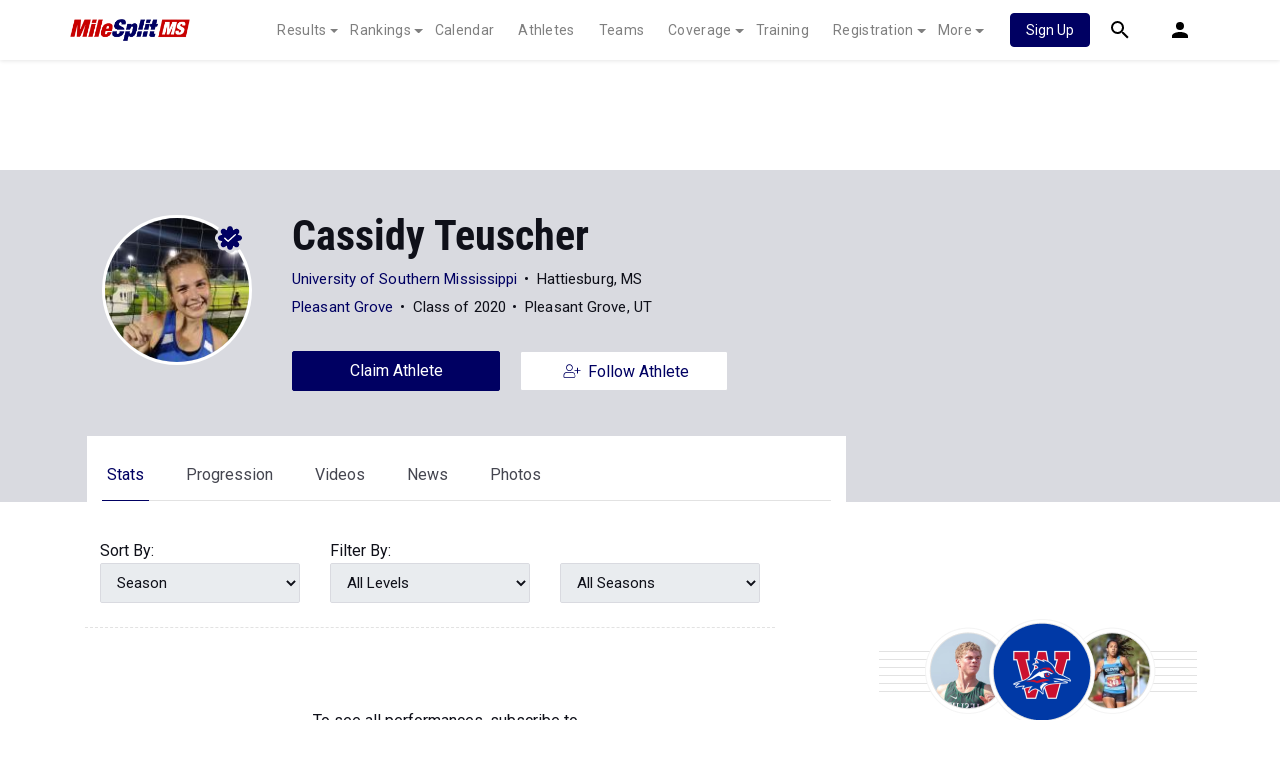

--- FILE ---
content_type: text/html; charset=UTF-8
request_url: https://ms.milesplit.com/athletes/9445040-cassidy-teuscher/stats
body_size: 26769
content:
    
<!doctype html>
<html lang="en">
    <head>
        <script src="https://cmp.osano.com/AzyWAQS5NWEEWkU9/eab0a836-8bac-45b1-8b3e-e92e57e669db/osano.js?language=en"></script>
<script src="https://www.flolive.tv/osano-flo.js" ></script>        <!-- Google Tag Manager -->
<script>(function(w,d,s,l,i){w[l]=w[l]||[];w[l].push({'gtm.start':
            new Date().getTime(),event:'gtm.js'});var f=d.getElementsByTagName(s)[0],
        j=d.createElement(s),dl=l!='dataLayer'?'&l='+l:'';j.async=true;j.src=
        'https://www.googletagmanager.com/gtm.js?id='+i+dl;f.parentNode.insertBefore(j,f);
    })(window,document,'script','dataLayer','GTM-M962P37');</script>
<!-- End Google Tag Manager -->        <title>Cassidy Teuscher - Stats</title>

        <!-- Meta Block -->
                    <meta charset="utf-8">
            <meta http-equiv="Content-Type" content="text/html; charset=utf-8" />
            <meta name="application-name" content="MileSplit Mississippi" />
            <meta name="MobileOptimized" content="width" />
            <meta name="HandheldFriendly" content="true" />
            <meta name="apple-mobile-web-app-capable" content="yes" />
            <meta name="apple-mobile-web-app-status-bar-style" content="black" />
            <meta name="apple-touch-fullscreen" content="YES" />
            <meta name="viewport" content="width=device-width,initial-scale=1.0,minimum-scale=1.0,minimal-ui" />
            <meta name="format-detection" content="telephone=no;address=no;email=no" />
            <meta name="inmobi-site-verification" content="d3ac33f46ed8e33a0b3afa297531f596" />

            <!-- Meta SEO Block -->
                                                                                <meta name="keywords" content="Cassidy,Teuscher,Pleasant Grove,UT,USA,," />
                                                        <!-- End Meta SEO Block -->

            <!-- Meta Social Block -->
                            <!-- Facebook/OpenGraph -->
                <meta property="fb:admins" content="506280686,508214191" />
                <meta property="fb:app_id" content="261198561567" />
                <meta property="fb:page_id" content="104136371855" />
                <meta property="og:site_name" content="MileSplit Mississippi" />
                <meta property="og:type" content="profile" />
                <meta property="og:title" name="twitter:title" content="Cassidy Teuscher - Stats" />
                                                    <meta property="og:image" name="twitter:image:src" content="https://assets.sp.milesplit.com/athlete_photos/9445040?v=1" />
                                <!-- Twitter -->
                <meta name="twitter:card" content="summary">
                <meta name="twitter:site" content="@milesplit">
                        <!-- End Meta Social Block -->
                <!-- End Meta Block -->

        <!-- Schema.org -->
            <script type="application/ld+json">{
  "@context": "https://schema.org",
  "@type": "Person",
  "name": "Cassidy Teuscher",
  "image": "https://assets.sp.milesplit.com/athlete_photos/9445040?v=1",
  "affiliation": "",
  "gender": "Female",
  "url": "https://ms.milesplit.com/athletes/9445040-cassidy-teuscher"
}</script>
        <!-- End Schema.org -->

        <link rel="canonical" href="https://ms.milesplit.com/athletes/9445040-cassidy-teuscher/stats" />

        <!-- Icons -->
        <link href="https://assets.sp.milesplit.com/images/milesplit-favicon.png" rel="apple-touch-icon" />
        <link href="https://assets.sp.milesplit.com/images/milesplit-favicon.png" rel="shortcut icon" />
        <link rel="img_src" href="https://assets.sp.milesplit.com/images/milesplit-favicon.png" />

        <!-- Social/Sharing -->
        <link rel="publisher" href="https://plus.google.com/106335681194473166154" />

        <!-- CSS Block -->
                        <link rel="stylesheet" href="https://css.sp.milesplit.com/milesplit/styles.css?build=20260115153858">
            <link rel="stylesheet" href="https://css.sp.milesplit.com/milesplit/recaptcha.css?build=20260115153858"/>
            <link rel="stylesheet" href="https://maxcdn.bootstrapcdn.com/font-awesome/4.6.3/css/font-awesome.min.css">
        
    <link rel="stylesheet" href="https://css.sp.milesplit.com/milesplit/pages/athletes.css?build=20260115153858"/>
        <!-- End CSS Block -->

        <!-- Head Scripts Block -->
                            <script src="https://code.jquery.com/jquery-3.3.1.min.js" integrity="sha256-FgpCb/KJQlLNfOu91ta32o/NMZxltwRo8QtmkMRdAu8=" crossorigin="anonymous"></script>
            <script src="https://js.sp.milesplit.com/3rdparty/twbs/4.1.0/bootstrap.bundle.js?build=20260115153858"></script>
            <script src="https://www.recaptcha.net/recaptcha/enterprise.js?render=6LcfSNkjAAAAAEt-bQi1C9XVNfjQ8K_v-LXHecZj"></script>
            <!-- Google Analytics -->
            <script type="text/javascript">
                window.dataLayer = window.dataLayer || [];
                dataLayer.push ({
                                    'siteId'  : '25',
                    'tld'     : 'com'
                });
            </script>

            <!-- Clarity -->
                            <script src="https://js.sp.milesplit.com/3rdparty/clarity.js?build=20260115153858"></script>
            
            <!-- Segment -->
            <script src="https://js.sp.milesplit.com/3rdparty/platform.js?build=20260115153858"></script>
            <script>
                !function(){var analytics=window.analytics=window.analytics||[];if(!analytics.initialize)if(analytics.invoked)window.console&&console.error&&console.error("Segment snippet included twice.");else{analytics.invoked=!0;analytics.methods=["trackSubmit","trackClick","trackLink","trackForm","pageview","identify","reset","group","track","ready","alias","debug","page","once","off","on","addSourceMiddleware","addIntegrationMiddleware","setAnonymousId","addDestinationMiddleware"];analytics.factory=function(e){return function(){var t=Array.prototype.slice.call(arguments);t.unshift(e);analytics.push(t);return analytics}};for(var e=0;e<analytics.methods.length;e++){var key=analytics.methods[e];analytics[key]=analytics.factory(key)}analytics.load=function(key,e){var t=document.createElement("script");t.type="text/javascript";t.async=!0;t.src="https://siop.flosports.tv/siop.js/v1/" + key + "/siop.min.js";;var n=document.getElementsByTagName("script")[0];n.parentNode.insertBefore(t,n);analytics._loadOptions=e};analytics._writeKey="r90fhunU3ddJmMaXcBYXLtAi2vkJHc5g";analytics._cdn="https://siop.flosports.tv";analytics.SNIPPET_VERSION="5.2.0";
                    analytics.load("aNJHVzqtABqlCj8RMdLp4YsCVZ51nbs3");
                    // Do identity call
                    let rawSegmentIdentity = '';

                    let userIdentity = false;
                    if (rawSegmentIdentity){
                        userIdentity = JSON.parse(rawSegmentIdentity);
                    }

                    if (userIdentity) {
                        analytics.identify(
                            '',
                            userIdentity
                        );
                    }
                    // Do page call
                    let args = ["Athlete - Stats",{"browser":"Chrome","browser_version":"131.0.0.0","component":"App Component","device":"Desktop","device_brand":"Apple","node_id":9445040,"node_type":"Athlete","page_category":"Athlete","subpage_category":"Stats","paywall_present":1,"vertical":"MileSplit","site_id":15,"milesplit_site_id":"25","milesplit_site_code":"ms"}];
                    if (args.length > 1) {
                        analytics.page(
                            args[0],
                            args[1]
                        );
                    }
                    else {
                        analytics.page();
                    }
                }}();
            </script>
            <script src="https://js.sp.milesplit.com/drivefaze/segment.js?build=20260115153858"></script>

            <!-- cointoss -->
            <script src="https://js.sp.milesplit.com/drivefaze/cointoss.js?build=20260115153858"></script>

            <!-- Framework -->
            <script src="https://js.sp.milesplit.com/drivefaze/prereq.js?build=20260115153858"></script>
            <script src="https://js.sp.milesplit.com/drivefaze/core.js?build=20260115153858"></script>
            <script src="https://js.sp.milesplit.com/drivefaze/api.js?build=20260115153858"></script>
            <script src="https://js.sp.milesplit.com/drivefaze/modal.js?build=20260115153858"></script>
            <script type="text/javascript">
                var ads = {
                    'ga': {
                        'send': {
                            'hitType'         : 'event',
                            'eventCategory'   : 'dfp',
                            'eventAction'     : 'Initializing',
                            'eventLabel'      : 'Hi',
                            'eventValue'      : 'Hi',
                            'hitCallBack'     : function() {
                                _DF_.log('DFP Callback');
                            }
                        }
                    },
                    'page': {"subdomain":"ms","module":"athletes","moduleId":9445040,"keywords":"","account":"NA"},
                    'rules': []                };
                window.adData = ads;
            </script>


            <script src="https://js.sp.milesplit.com/drivefaze/pro/paywall.js?build=20260115153858"></script>


            <!-- Initialize site settings -->
            <script type="text/javascript">
                _DF_.init({
                    subDomain: 'ms',
                    rootDomain: 'milesplit.com',
                    userName: '',
                    userToken:'',
                    userID: '',
                    appName: 'MileSplit',
                    appHash: '05245f9ffa8bceac6f6c4b8cff15e498',
                    siteId: '25',
                    site: {"id":"25","subdomain":"ms","shorthand":"Mississippi","regionName":"Mississippi","country":"USA","regionCode":"USA-MS","name":"MileSplit Mississippi","baseUrl":"http:\/\/ms.milesplit.us","type":"state","contactName":"Bennett Ferguson","contactEmail":"milesplit.mississippi@gmail.com","twitterUser":"MileSplitMS","twitterToken":"","twitterSecret":"","twitterWidgetId":"696031039500607488","googlePlus":"","facebookPage":"MileSplit Mississippi","instagramUser":"","standardsId":"190","districtWord":"Division","regionWord":"Region","conferenceWord":"North\/South","countyWord":"County","classificationWord":"Classification","trackWord":"track & field","coversMs":"1","coversCollege":"1","indoor":"indoor","fieldUnits":"english","sports":"outdoor,indoor,cc,road","levels":"ms,hs,college,open","hsBoysCc":"5000m","hsGirlsCc":"5000m","hsGirlsOutdoor":"100m,200m,400m,800m,1600m,3200m,100H,300H,4x100m,4x400m,4x200m,4x800m,S,D,LJ,TJ,HJ,PV,1mile,2mile","hsBoysOutdoor":"100m,200m,400m,800m,1600m,3200m,110H,300H,4x100m,4x400m,4x200m,4x800m,S,D,LJ,TJ,HJ,PV,1mile, 2 mile","hsGirlsIndoor":"60m,200m,400m,800m,1600m,3200m,60H,4x200m,4x400m,4x800m,HJ,LJ,PV,S,TJ, 5000m","hsBoysIndoor":"60m,200m,400m,800m,1600m,3200m,60H,4x200m,4x400m,4x800m,HJ,LJ,PV,S,TJ","msBoysCc":"3000m","msGirlsCc":"3000m","msBoysOutdoor":"100m,200m,400m,800m,1600m,3200m,110H,300H,4x100m,4x400m,4x800m,S,D,LJ,TJ,HJ,PV","msGirlsOutdoor":"100m,200m,400m,800m,1600m,3200m,100H,300H,4x100m,4x200m,4x400m,4x800m,S,D,LJ,TJ,HJ,PV","separateClassesByGender":"0","vacant":"0","stats":"1","subscriptionRankings":"1","subscriptionStats":"1","subscriptionAthletes":"1","rankingsOptions":"level,league,dual,hand,wind,grade","rankingsDefaultWind":"all","rankingsDefaultLocation":"all","rankingsDefaultMeetType":"all","rankingsShowPolarBear":"0","outdoorStartRankings":"0215","ccStartRankings":"0720","indoorStartRankings":"1201","outdoorStartCalendar":"0201","ccStartCalendar":"0615","indoorStartCalendar":"1201","frontPageHtml":"","redirectTo":"","mailchimpInterestId":"26","frontPageVideoPlayer":"1","managerId":"1542837","state":"MS"},
                    accounts: {"domain":"https:\/\/accounts.milesplit.com","apiDomain":"https:\/\/api30.milesplit.com","signup":"\/signup","join":"\/join","login":"\/login","loginSuper":"\/login\/super","forgot":"\/login\/forgot","logout":"\/logout","register":"\/register","account":"\/account\/information","editAccount":"\/settings\/edit","subscription":"\/account\/subscriptions"}
                });
            </script>
        
    <script src="https://js.sp.milesplit.com/3rdparty/validation/jquery.validate.js?build=20260115153858"></script>
    <script src="https://js.sp.milesplit.com/3rdparty/validation/additional-methods.js?build=20260115153858"></script>
    <script type="text/javascript" src="https://js.sp.milesplit.com/3rdparty/moment/moment.2.26.0.min.js?build=20260115153858"></script>
    <script src="https://cdnjs.cloudflare.com/ajax/libs/handlebars.js/4.7.7/handlebars.runtime.min.js" integrity="sha512-1JsLHOJ3aKKxY96SA64yDTGQXo46wjivsGj6LiZGQaz0V6cGpGjfFOm1fnH9WkNwf8FFaIU8jVrvAjSESKESww==" crossorigin="anonymous" referrerpolicy="no-referrer"></script>
    <link href="https://css.sp.milesplit.com/drivefaze/personalization/onboardingCTA.css?build=20260115153858" rel="stylesheet"/>
    <link href="https://css.sp.milesplit.com/drivefaze/personalization/sidebarWidget.css?build=20260115153858" rel="stylesheet"/>
    <link href="https://css.sp.milesplit.com/drivefaze/personalization/claimAthlete.css?build=20260115153858" rel="stylesheet"/>
    <script src="https://js.sp.milesplit.com/drivefaze/handlebarTemplates.js?build=20260115153858"></script>
    <script src="https://js.sp.milesplit.com/drivefaze/personalization/handlebarTemplates.js?build=20260115153858"></script>

            <script type="text/javascript" src="https://js.sp.milesplit.com/drivefaze/personalization/joinAthleteWidget.js?build=20260115153858"></script>
    

    <script src="https://js.sp.milesplit.com/drivefaze/modal/video.js?build=20260115153858"></script>
    <script src="https://js.sp.milesplit.com/3rdparty/moment.js?build=20260115153858"></script>
    <script src="https://js.sp.milesplit.com/3rdparty/owl/owl.carousel.min.js?build=20260115153858"></script>
    <script src="https://js.sp.milesplit.com/3rdparty/owl/owl.carousel.thumbs.min.js?build=20260115153858"></script>
    <script src="https://js.sp.milesplit.com/3rdparty/owl/touch-scroll.min.js?build=20260115153858"></script>
    <script type="text/javascript" src="https://js.sp.milesplit.com/drivefaze/personalization/videosWidget.js?build=20260115153858"></script>
        <!-- End Head Scripts Block -->
    </head>

    <body class="body athlete-profiles stats">
    <!-- Google Tag Manager (noscript) -->
<noscript><iframe src="https://www.googletagmanager.com/ns.html?id=GTM-M962P37"
                  height="0" width="0" style="display:none;visibility:hidden"></iframe></noscript>
<!-- End Google Tag Manager (noscript) -->    <!-- Body Open Block -->
    
    <!-- AJAX Loader -->
<div id="loader">
    <div class="loaderMsgContainer">
        <div class="loaderMsg">
            <svg xmlns="http://www.w3.org/2000/svg" class="icon-animated icon-spinner" width="24" height="24" viewBox="0 0 24 24">
    <path class="icon-spinner-base" d="M12 20a8 8 0 0 1-8-8 8 8 0 0 1 8-8 8 8 0 0 1 8 8 8 8 0 0 1-8 8m0-18A10 10 0 0 0 2 12a10 10 0 0 0 10 10 10 10 0 0 0 10-10A10 10 0 0 0 12 2z"/>
    <path class="icon-spinner-top" d="M12 4V2A10 10 0 0 0 2 12h2a8 8 0 0 1 8-8z">
        <animateTransform attributeName="transform" attributeType="XML" dur="1s" from="0 12 12" repeatCount="indefinite" to="360 12 12" type="rotate"/>
    </path>
</svg>
            <span class="loaderText">Loading</span>
        </div>
    </div>
</div>
<!-- End AJAX Loader -->
    <!-- Header Block -->
            <header class="navbar-height">

                                                                                                <div class="navbar-wrap navbar-white">
        <div class="container">
            <nav class="navbar navbar-expand-lg">
                <button class="navbar-toggler collapsed" type="button" data-toggle="collapse" data-target="#navbarNav">
                    <span class="navbar-toggler-icon"></span>
                </button>
                <a href="/"
                   class="navbar-brand logo-ms"><span>MileSplit Mississippi</span></a>
                <div class="collapse navbar-collapse" id="navbarNav">
                    <ul class="navbar-nav">
                        <li class="nav-item dropdown">
                            <a href="#" class="nav-link dropdown-toggle" data-toggle="dropdown">
                                Results
                            </a>
                            <div class="dropdown-menu">
                                <div class="container">
                                    <a class="dropdown-item" href="/results">
                                        Meet Results
                                    </a>
                                    <a class="dropdown-item" href="http://milesplit.live/overall">
                                        Live Results
                                    </a>
                                </div>
                            </div>
                        </li>
                        <li class="nav-item dropdown">
                            <a href="#" class="nav-link dropdown-toggle" data-toggle="dropdown">
                                Rankings
                            </a>
                            <div class="dropdown-menu">
                                <div class="container">
                                    <a class="dropdown-item" href="/rankings/flo50?year=2026&category=track">
                                        COROS MileSplit50
                                    </a>
                                    <a class="dropdown-item" href="/rankings/leaders/high-school-boys/cross-country">
                                        XC Lists</a>
                                    <a class="dropdown-item" href="/rankings/leaders/high-school-boys/indoor-track-and-field">
                                        Indoor Lists
                                    </a>
                                    <a class="dropdown-item" href="/rankings/leaders/high-school-boys/outdoor-track-and-field">
                                        Outdoor Lists
                                    </a>
                                    <a class="dropdown-item" href="/virtual-meets">
                                        Virtual Meets
                                    </a>
                                    <a class="dropdown-item" href="/teamscores">
                                        XC Team Scores
                                    </a>
                                    <a class="dropdown-item" href="/athletes/compare">
                                        Compare Athletes
                                    </a>
                                </div>
                            </div>
                        </li>
                        <li class="nav-item">
                            <a href="/calendar" class="nav-link">
                                Calendar
                            </a>
                        </li>
                        <li id="navAthletes" class="nav-item">
                            <a href="/athletes" class="nav-link">
                                Athletes
                            </a>
                        </li>
                                                    <li class="nav-item">
                                <a href="/teams" class="nav-link">
                                    Teams
                                </a>
                            </li>
                                                <li class="nav-item dropdown">
                            <a href="#" class="nav-link dropdown-toggle" data-toggle="dropdown">
                                Coverage
                            </a>
                            <div class="dropdown-menu">
                                <div class="container">
                                    <a class="dropdown-item" href="/photos">
                                        Photos
                                    </a>
                                    <a class="dropdown-item" href="/videos/meets">
                                        Videos
                                    </a>
                                    <a class="dropdown-item" href="/articles">
                                        Articles Archive
                                    </a>
                                    <a class="dropdown-item" href="/signings">
                                        College Commitments
                                    </a>
                                </div>
                            </div>
                        </li>
                        <li class="nav-item">
                            <a href="/training" class="nav-link">
                                Training
                            </a>
                        </li>
                        <li class="nav-item dropdown">
                            <a href="#" class="nav-link dropdown-toggle" data-toggle="dropdown">
                                Registration
                            </a>
                            <div class="dropdown-menu">
                                <div class="container">
                                    <a class="dropdown-item" href="/registration-landing">
                                        About
                                    </a>
                                    <a class="dropdown-item" href="/meet-creation">
                                        Setup Meet
                                    </a>
                                                                        <a class="dropdown-item" href="https://support.milesplit.com">
                                        FAQ/Help
                                    </a>
                                </div>
                            </div>
                        </li>
                        <li class="nav-item dropdown">
                            <a href="#" class="nav-link dropdown-toggle" data-toggle="dropdown">
                                More
                            </a>
                            <div class="dropdown-menu">
                                <div class="container">
                                    <a class="dropdown-item" href="https://www.boulderbibs.com/collections/milesplit" target="_blank">Bibs</a>
                                                                            <a class="dropdown-item" href="/timing">
                                            Timing Companies
                                        </a>
                                                                        <a class="dropdown-item" href="/calc">
                                        Conversion Calculator
                                    </a>
                                    <a class="dropdown-item" href="/racetab">
                                        RaceTab
                                    </a>
                                    <a class="dropdown-item" href="/network">
                                        MileSplit Network
                                    </a>

                                </div>
                            </div>
                        </li>
                    </ul>
                </div>

                                <nav id="navbarUpgradePill" class="navbarUpgradePill">
                    <div class="button">
                        <a href="/join">
                            <button class="btn btn-primary btn-s">Sign Up</button>
                        </a>
                    </div>
                </nav>
                
                <div id="navbarSearch" class="navbarSearch">
                    <a href="/search">
                        <div class="icon icon-search navbar-height"></div>
                    </a>
                </div>

                <div id="navbarAccount" class="navbarAccount dropdown">
                    <div class="icon icon-account navbar-height" data-toggle="dropdown">
                        <span>Account</span>
                    </div>
                    <div class="dropdown-menu">
                        <div class="container">
                                                            <a class="dropdown-item" href="/login?next=https%3A%2F%2Fms.milesplit.com%2Fathletes%2F9445040-cassidy-teuscher%2Fstats&ref=navbar">
                                    Log In
                                </a>
                                <a class="dropdown-item" href="/join?next=https%3A%2F%2Fms.milesplit.com%2Fathletes%2F9445040-cassidy-teuscher%2Fstats&ref=navbar">
                                    Sign Up
                                </a>
                                                    </div>
                    </div>
                </div>
            </nav>
        </div>
    </div>
</header>

<script type="text/javascript">
    new Drivefaze.Cointoss('mspt_3577_logged_out_upgrade_pill_v2', {
        variationId: ,
        toggleVariation: false
    });
</script>
            <!-- End Header Block -->

        <!-- Leaderboard Atf Ad Block -->
        
    <div id="skin"></div>
    <div id="leaderboard_head" class="leaderboard">
        <div id="leaderboard_atf"></div>
        <div id="leaderboard_promo"></div>
        <div id="pushdown"></div>
    </div>
        <!-- End Leaderboard Atf Ad Block -->

        <!-- Post Header Block -->
            <div class="col-12 hero has-photo">
        <div class="container">
                            <a href="https://ms.milesplit.com/athletes/9445040-cassidy-teuscher">
                                        <div class="profile-photo">
                        <div class="image-wrapper">
                            <img src="https://assets.sp.milesplit.com/athlete_photos/9445040?v=1"
                                 alt="Cassidy Teuscher">
                        </div>
                                                    <svg xmlns="http://www.w3.org/2000/svg" viewBox="0 0 30 30" class="icon icon-verified">
  <path  fill="#000062" d="M29 15c0-1.9-1.1-3.7-2.7-4.7.5-1.8 0-3.9-1.4-5.2-1.4-1.4-3.4-1.9-5.2-1.4C18.7 2.1 16.9 1 15 1s-3.7 1.1-4.7 2.7c-1.8-.5-3.9 0-5.2 1.4-1.4 1.4-1.9 3.4-1.4 5.2C2.1 11.3 1 13.1 1 15s1.1 3.7 2.7 4.7c-.5 1.8 0 3.9 1.4 5.2 1.4 1.4 3.5 1.9 5.2 1.4C11.2 28 13 29 15 29s3.7-1.1 4.7-2.7c1.8.5 3.8 0 5.2-1.4 1.4-1.4 1.9-3.4 1.4-5.2 1.6-1 2.7-2.8 2.7-4.7z"/>
  <path fill="#d9dae0" d="M15 30c-1 0-2-.3-2.9-.8-.9-.5-1.6-1.2-2.1-2.1-1 .3-2 .3-3 0s-1.9-.8-2.6-1.5c-.7-.7-1.2-1.6-1.5-2.6-.3-1-.3-2 0-3-.9-.5-1.6-1.2-2.1-2.1C.3 17 0 16 0 15s.3-2 .8-2.9c.5-.9 1.2-1.6 2.1-2.1-.3-1-.3-2 0-3s.8-1.9 1.5-2.6C5.1 3.7 6 3.2 7 2.9c1-.3 2-.3 3 0 .5-.9 1.2-1.6 2.1-2.1 1.8-1 4-1 5.8 0 .9.5 1.6 1.2 2.1 2.1 1-.3 2-.3 3 0s1.9.8 2.6 1.5c.7.7 1.2 1.6 1.5 2.6.3 1 .3 2 0 3 .9.5 1.6 1.2 2.1 2.1.5.9.8 1.9.8 2.9s-.3 2-.8 2.9c-.5.9-1.2 1.6-2.1 2.1.3 1 .3 2 0 3s-.8 1.9-1.5 2.6c-.7.7-1.6 1.2-2.6 1.5-1 .3-2 .3-3 0-.5.9-1.2 1.6-2.1 2.1-.9.5-1.9.8-2.9.8zm-3.2-7.4l.5 2.1c.1.3.2.6.3.8.2.4.6.8 1 1 .8.5 1.9.5 2.8 0 .4-.2.8-.6 1-1 .1-.2.2-.5.3-.8l.5-2.1 1.8 1.2c.2.2.5.3.8.4.5.1 1 .1 1.4 0 .5-.1.9-.4 1.2-.7.3-.3.6-.8.7-1.2.1-.5.1-1 0-1.5-.1-.3-.2-.5-.4-.8l-1.2-1.8 2.1-.5c.3-.1.6-.2.8-.3.4-.2.8-.6 1-1 .5-.4.6-.9.6-1.4 0-.5-.1-1-.4-1.4-.2-.4-.6-.8-1-1-.2-.1-.5-.2-.8-.3l-2.1-.5 1.2-1.8c.2-.2.3-.5.4-.8.1-.5.1-1 0-1.4-.1-.5-.4-.9-.7-1.2-.3-.3-.8-.6-1.2-.7-.5-.1-1-.1-1.5 0-.4 0-.7.1-.9.3l-1.8 1.2-.5-2.1c-.1-.3-.2-.6-.3-.8-.2-.4-.6-.8-1-1-.8-.5-1.9-.5-2.8 0-.4.2-.8.6-1 1-.1.2-.2.5-.3.8l-.5 2.1L10 6.2c-.2-.2-.5-.3-.8-.4-.5-.1-1-.1-1.5 0-.4.1-.8.4-1.2.7-.3.4-.6.8-.7 1.3-.1.5-.1 1 0 1.5.1.2.2.5.4.7l1.2 1.8-2.1.5c-.3.1-.6.2-.8.3-.4.2-.8.6-1 1-.4.4-.5.9-.5 1.4 0 .5.1 1 .4 1.4.2.4.6.8 1 1 .3.1.5.2.8.3l2.1.5L6.2 20c-.2.2-.3.5-.4.8-.1.5-.1 1 0 1.5s.4.9.7 1.2c.4.4.8.6 1.2.7.5.1 1 .1 1.4 0 .3-.1.5-.2.8-.4l1.9-1.2z" />
  <path fill="#fff" d="M20.9 12.1l-7.5 6.8c-.2.2-.5.2-.7 0l-3.5-3.3c-.2-.2-.2-.5-.1-.6l.4-.3c.2-.2.5-.2.7 0l2.9 2.6 6.8-6.1c.2-.2.5-.2.7 0l.3.3c.1.1.1.4 0 .6z" />
</svg>
                                            </div>
                </a>
            <h1 id="athleteName" class="athlete-name">Cassidy Teuscher</h1>
                                        <p class="athlete-info">
                    <span class="current-school"><a
                                href="https://ms.milesplit.com/teams/1173-university-of-southern-mississippi">University of Southern Mississippi</a></span>
                                        <span class="city-state">Hattiesburg, MS</span>
                </p>
                                    <p class="athlete-info">
                        <span class="current-school"><a
                                    href="https://ut.milesplit.com/teams/7808-pleasant-grove">Pleasant Grove</a></span>
                                                    <span class="grad-year">Class of 2020</span>
                                                <span class="city-state">Pleasant Grove, UT</span>
                    </p>
                                                                        <button id="claimAthlete" class="btn btn-primary btn-l claim-athlete unlogged"
                        data-athlete-id="9445040" data-user-id=""
                        data-user-cell="">Claim Athlete
                </button>
                                                                        <a id="followAthlete" class="btn btn-primary btn-l follow-athlete" href="https://ms.milesplit.com/athletes/9445040-cassidy-teuscher/follow">
                        <svg xmlns="http://www.w3.org/2000/svg" class="icon icon-follow" width="24" height="24" viewBox="0 0 24 24">
    <path d="M9.4 12.1c1.8 0 3.4-1.5 3.4-3.4s-1.5-3.5-3.4-3.5-3.3 1.5-3.3 3.5 1.5 3.4 3.3 3.4zm0-6c1.4 0 2.6 1.1 2.6 2.6s-1.1 2.6-2.6 2.6S6.9 10 6.9 8.7 8 6.1 9.4 6.1zm2.4 6.8c-.7 0-1.1.4-2.4.4s-1.6-.4-2.4-.4c-1.9 0-3.6 1.6-3.6 3.6v1.1c0 .7.6 1.2 1.2 1.2H14c.7 0 1.2-.6 1.2-1.2v-1.1c.2-2-1.4-3.6-3.4-3.6zm2.8 4.7c0 .2-.2.4-.4.4H4.7c-.2 0-.4-.2-.4-.4v-1.1c0-1.5 1.2-2.8 2.8-2.8.5 0 1 .4 2.4.4s1.8-.4 2.4-.4c1.5 0 2.8 1.2 2.8 2.8v1.1zm5.9-6.2v.4c0 .1-.1.2-.2.2h-2.4v2.4c0 .1-.1.2-.2.2h-.4c-.1 0-.2-.1-.2-.2V12h-2.4c-.1 0-.2-.1-.2-.2v-.4c0-.1.1-.2.2-.2h2.4V8.9c0-.1.1-.2.2-.2h.4c.1 0 .2.1.2.2v2.4h2.4c.1-.1.2 0 .2.1z"/>
</svg>
                        <span>Follow Athlete</span>
                    </a>
                                    </div>
        <div class="container">
            <div class="row">
                <nav class="profile-navigation col-md-8 col-sm-12 has-photo athlete-profile-action">
                    <ul class="list-unstyled">
                        <li class=" active"><a href="https://ms.milesplit.com/athletes/9445040-cassidy-teuscher/stats">Stats</a>
                        </li>
                        <li class=""><a
                                    href="https://ms.milesplit.com/athletes/9445040-cassidy-teuscher/progression">Progression</a></li>
                        <li class=""><a
                                    href="https://ms.milesplit.com/athletes/9445040-cassidy-teuscher/videos">Videos</a></li>
                        <li class=""><a href="https://ms.milesplit.com/athletes/9445040-cassidy-teuscher/articles">News</a>
                        </li>
                        <li class=""><a
                                    href="https://ms.milesplit.com/athletes/9445040-cassidy-teuscher/photos">Photos</a></li>
                    </ul>
                </nav>
            </div>
        </div>
    </div>
        <!-- End Post Header Block -->

        <!-- Page Block -->
                    <div class="page container ">
                                                                    <div class="row position-relative">
                    <!-- Template Block -->
                        <main class="main col-sm-12 col-md-8" role="main">

    
            
        <div class="stat-heading">
    <div class="row">
        <div class="col-sm-4">
            <div class="sort-by">Sort By:</div>
            <select id="sortStatsBy" class="form-control form-control-md-up-m" disabled>
                <option value="bySeason" selected>Season</option>
                <option value="byEvent" >Event</option>
                <option value="byDate" >Date</option>
            </select>
        </div>
        <div class="col-sm-8">
            <div class="sort-by">Filter By:</div>
            <div class="row">
                <div class="col-sm-6">
                    <select id="filterLevel" class="form-control form-control-md-up-m" disabled>
                        <option value="all">All Levels</option>
                        <option value="MS">Middle School</option>
                        <option value="HS">High School</option>
                        <option value="College">College</option>
                    </select>
                </div>
                <div class="col-sm-6">
                    <select id="filterSeason" class="form-control form-control-md-up-m" disabled>
                        <option value="all">All Seasons</option>
                        <option value="Indoor">Indoor</option>
                        <option value="Outdoor">Outdoor</option>
                        <option value="CC">Cross Country</option>
                    </select>
                </div>
            </div>
        </div>
    </div>
</div>
    <div id="proCallToAction" class="">
        <p>To see all performances,
            <span class="MSPT-3471-experiment">subscribe to</span>
            <span class="MSPT-3471-experiment" style="display: none">start your free seven day trial</span>
        </p>
        <figure><img src="/css/logos/milesplit-logo.png" alt="MileSplit Logo"/></figure>

                <a class="btn btn-l btn-primary segment-tracked" href="/join?ref=athlete-9445040-tab-stats&amp;next=https%3A%2F%2Fms.milesplit.com%2Fathletes%2F9445040-cassidy-teuscher%2Fstats" data-segment="{&quot;event_fired&quot;:&quot;Link Clicked&quot;,&quot;name&quot;:&quot;Join Now - Athlete Profile&quot;}">
            <span class="MSPT-3471-experiment">Join Now</span>
            <span class="MSPT-3471-experiment" style="display: none">Start Your Free Trial</span>
        </a><br>
        <br>
        <p>Already a Pro member? <a class="login link" href="/login?ref=athlete-9445040-tab-stats&amp;next=https%3A%2F%2Fms.milesplit.com%2Fathletes%2F9445040-cassidy-teuscher%2Fstats">Log In</a></p>
    </div>


<div id="stats" class="performance-listing blurry">
            <div class="season" data-season="cc" data-level="college">
        <h4>2021 - Cc</h4>
                <div class="event">
            <p class="event-heading">5000 Meter Run</p>
            <div class="container">
                                <div class="record row "
                                        >
                    <div class="seed col-4 col-md-2 pl-0">
                        <span class="">
                                                            XXX
                                                    </span>
                        <span class="video d-none d-md-inline-block" data-toggle="tooltip" data-placement="top" title="Watch Video"><img src="/css/milesplit/images/play.svg" alt="Play Video"></span>
                    </div>
                    <div class="position d-none d-md-block col-md-1">
                                                    XXX
                                            </div>
                    <div class="round d-none d-md-block col-md-2">
                                                    XXXX
                                            </div>
                    <div class="location col-7 col-md-4">
                                                    The Elder Scrolls: Skyrim
                                            </div>
                    <div class="date d-none d-md-block col-md-3 text-right">Oct 01, 2021</div>
                </div>
                            </div>
        </div>
                <div class="event">
            <p class="event-heading">6,000 Meter Run</p>
            <div class="container">
                                <div class="record row "
                                        >
                    <div class="seed col-4 col-md-2 pl-0">
                        <span class="">
                                                            XXX
                                                    </span>
                        <span class="video d-none d-md-inline-block" data-toggle="tooltip" data-placement="top" title="Watch Video"><img src="/css/milesplit/images/play.svg" alt="Play Video"></span>
                    </div>
                    <div class="position d-none d-md-block col-md-1">
                                                    XXX
                                            </div>
                    <div class="round d-none d-md-block col-md-2">
                                                    XXXX
                                            </div>
                    <div class="location col-7 col-md-4">
                                                    World of Warcraft
                                            </div>
                    <div class="date d-none d-md-block col-md-3 text-right">Nov 12, 2021</div>
                </div>
                                <div class="record row "
                                        >
                    <div class="seed col-4 col-md-2 pl-0">
                        <span class="">
                                                            XXX
                                                    </span>
                        <span class="video d-none d-md-inline-block" data-toggle="tooltip" data-placement="top" title="Watch Video"><img src="/css/milesplit/images/play.svg" alt="Play Video"></span>
                    </div>
                    <div class="position d-none d-md-block col-md-1">
                                                    XXX
                                            </div>
                    <div class="round d-none d-md-block col-md-2">
                                                    XXXX
                                            </div>
                    <div class="location col-7 col-md-4">
                                                    Super Mario Brothers
                                            </div>
                    <div class="date d-none d-md-block col-md-3 text-right">Oct 30, 2021</div>
                </div>
                                <div class="record row "
                                        >
                    <div class="seed col-4 col-md-2 pl-0">
                        <span class="">
                                                            XXX
                                                    </span>
                        <span class="video d-none d-md-inline-block" data-toggle="tooltip" data-placement="top" title="Watch Video"><img src="/css/milesplit/images/play.svg" alt="Play Video"></span>
                    </div>
                    <div class="position d-none d-md-block col-md-1">
                                                    XXX
                                            </div>
                    <div class="round d-none d-md-block col-md-2">
                                                    XXXX
                                            </div>
                    <div class="location col-7 col-md-4">
                                                    Counter Strike Global Offensive
                                            </div>
                    <div class="date d-none d-md-block col-md-3 text-right">Oct 15, 2021</div>
                </div>
                            </div>
        </div>
            </div>
        <div class="season" data-season="outdoor" data-level="college">
        <h4>2021 - Outdoor</h4>
                <div class="event">
            <p class="event-heading">1500 Meter Run</p>
            <div class="container">
                                <div class="record row "
                                        >
                    <div class="seed col-4 col-md-2 pl-0">
                        <span class="">
                                                            XXX
                                                    </span>
                        <span class="video d-none d-md-inline-block" data-toggle="tooltip" data-placement="top" title="Watch Video"><img src="/css/milesplit/images/play.svg" alt="Play Video"></span>
                    </div>
                    <div class="position d-none d-md-block col-md-1">
                                                    XXX
                                            </div>
                    <div class="round d-none d-md-block col-md-2">
                                                    XXXX
                                            </div>
                    <div class="location col-7 col-md-4">
                                                    World of Warcraft
                                            </div>
                    <div class="date d-none d-md-block col-md-3 text-right">Apr 30, 2021</div>
                </div>
                                <div class="record row "
                                        >
                    <div class="seed col-4 col-md-2 pl-0">
                        <span class="">
                                                            XXX
                                                    </span>
                        <span class="video d-none d-md-inline-block" data-toggle="tooltip" data-placement="top" title="Watch Video"><img src="/css/milesplit/images/play.svg" alt="Play Video"></span>
                    </div>
                    <div class="position d-none d-md-block col-md-1">
                                                    XXX
                                            </div>
                    <div class="round d-none d-md-block col-md-2">
                                                    XXXX
                                            </div>
                    <div class="location col-7 col-md-4">
                                                    Assassins Creed
                                            </div>
                    <div class="date d-none d-md-block col-md-3 text-right">Mar 26, 2021</div>
                </div>
                            </div>
        </div>
                <div class="event">
            <p class="event-heading">5000 Meter Run</p>
            <div class="container">
                                <div class="record row "
                                        >
                    <div class="seed col-4 col-md-2 pl-0">
                        <span class="">
                                                            XXX
                                                    </span>
                        <span class="video d-none d-md-inline-block" data-toggle="tooltip" data-placement="top" title="Watch Video"><img src="/css/milesplit/images/play.svg" alt="Play Video"></span>
                    </div>
                    <div class="position d-none d-md-block col-md-1">
                                                    XXX
                                            </div>
                    <div class="round d-none d-md-block col-md-2">
                                                    XXXX
                                            </div>
                    <div class="location col-7 col-md-4">
                                                    Counter Strike Global Offensive
                                            </div>
                    <div class="date d-none d-md-block col-md-3 text-right">May 13, 2021</div>
                </div>
                                <div class="record row "
                                        >
                    <div class="seed col-4 col-md-2 pl-0">
                        <span class="">
                                                            XXX
                                                    </span>
                        <span class="video d-none d-md-inline-block" data-toggle="tooltip" data-placement="top" title="Watch Video"><img src="/css/milesplit/images/play.svg" alt="Play Video"></span>
                    </div>
                    <div class="position d-none d-md-block col-md-1">
                                                    XXX
                                            </div>
                    <div class="round d-none d-md-block col-md-2">
                                                    XXXX
                                            </div>
                    <div class="location col-7 col-md-4">
                                                    The Legend of Zelda: Breath of the Wild
                                            </div>
                    <div class="date d-none d-md-block col-md-3 text-right">Apr 09, 2021</div>
                </div>
                            </div>
        </div>
                <div class="event">
            <p class="event-heading">3000 Meter Steeplechase</p>
            <div class="container">
                                <div class="record row "
                                        >
                    <div class="seed col-4 col-md-2 pl-0">
                        <span class="">
                                                            XXX
                                                    </span>
                        <span class="video d-none d-md-inline-block" data-toggle="tooltip" data-placement="top" title="Watch Video"><img src="/css/milesplit/images/play.svg" alt="Play Video"></span>
                    </div>
                    <div class="position d-none d-md-block col-md-1">
                                                    XXX
                                            </div>
                    <div class="round d-none d-md-block col-md-2">
                                                    XXXX
                                            </div>
                    <div class="location col-7 col-md-4">
                                                    Grand Theft Auto 5
                                            </div>
                    <div class="date d-none d-md-block col-md-3 text-right">May 13, 2021</div>
                </div>
                            </div>
        </div>
            </div>
        <div class="season" data-season="indoor" data-level="college">
        <h4>2021 - Indoor</h4>
                <div class="event">
            <p class="event-heading">3000 Meter Run</p>
            <div class="container">
                                <div class="record row "
                                        >
                    <div class="seed col-4 col-md-2 pl-0">
                        <span class="">
                                                            XXX
                                                    </span>
                        <span class="video d-none d-md-inline-block" data-toggle="tooltip" data-placement="top" title="Watch Video"><img src="/css/milesplit/images/play.svg" alt="Play Video"></span>
                    </div>
                    <div class="position d-none d-md-block col-md-1">
                                                    XXX
                                            </div>
                    <div class="round d-none d-md-block col-md-2">
                                                    XXXX
                                            </div>
                    <div class="location col-7 col-md-4">
                                                    The Legend of Zelda: Breath of the Wild
                                            </div>
                    <div class="date d-none d-md-block col-md-3 text-right">Feb 20, 2021</div>
                </div>
                                <div class="record row "
                                        >
                    <div class="seed col-4 col-md-2 pl-0">
                        <span class="">
                                                            XXX
                                                    </span>
                        <span class="video d-none d-md-inline-block" data-toggle="tooltip" data-placement="top" title="Watch Video"><img src="/css/milesplit/images/play.svg" alt="Play Video"></span>
                    </div>
                    <div class="position d-none d-md-block col-md-1">
                                                    XXX
                                            </div>
                    <div class="round d-none d-md-block col-md-2">
                                                    XXXX
                                            </div>
                    <div class="location col-7 col-md-4">
                                                    Grand Theft Auto 5
                                            </div>
                    <div class="date d-none d-md-block col-md-3 text-right">Feb 07, 2021</div>
                </div>
                            </div>
        </div>
                <div class="event">
            <p class="event-heading">5000 Meter Run</p>
            <div class="container">
                                <div class="record row "
                                        >
                    <div class="seed col-4 col-md-2 pl-0">
                        <span class="">
                                                            XXX
                                                    </span>
                        <span class="video d-none d-md-inline-block" data-toggle="tooltip" data-placement="top" title="Watch Video"><img src="/css/milesplit/images/play.svg" alt="Play Video"></span>
                    </div>
                    <div class="position d-none d-md-block col-md-1">
                                                    XXX
                                            </div>
                    <div class="round d-none d-md-block col-md-2">
                                                    XXXX
                                            </div>
                    <div class="location col-7 col-md-4">
                                                    Assassins Creed
                                            </div>
                    <div class="date d-none d-md-block col-md-3 text-right">Feb 20, 2021</div>
                </div>
                            </div>
        </div>
            </div>
        <div class="season" data-season="cc" data-level="college">
        <h4>2020 - Cc</h4>
                <div class="event">
            <p class="event-heading">5000 Meter Run</p>
            <div class="container">
                                <div class="record row "
                                        >
                    <div class="seed col-4 col-md-2 pl-0">
                        <span class="">
                                                            XXX
                                                    </span>
                        <span class="video d-none d-md-inline-block" data-toggle="tooltip" data-placement="top" title="Watch Video"><img src="/css/milesplit/images/play.svg" alt="Play Video"></span>
                    </div>
                    <div class="position d-none d-md-block col-md-1">
                                                    XXX
                                            </div>
                    <div class="round d-none d-md-block col-md-2">
                                                    XXXX
                                            </div>
                    <div class="location col-7 col-md-4">
                                                    Counter Strike Global Offensive
                                            </div>
                    <div class="date d-none d-md-block col-md-3 text-right">Oct 02, 2020</div>
                </div>
                            </div>
        </div>
                <div class="event">
            <p class="event-heading">6,000 Meter Run</p>
            <div class="container">
                                <div class="record row "
                                        >
                    <div class="seed col-4 col-md-2 pl-0">
                        <span class="">
                                                            XXX
                                                    </span>
                        <span class="video d-none d-md-inline-block" data-toggle="tooltip" data-placement="top" title="Watch Video"><img src="/css/milesplit/images/play.svg" alt="Play Video"></span>
                    </div>
                    <div class="position d-none d-md-block col-md-1">
                                                    XXX
                                            </div>
                    <div class="round d-none d-md-block col-md-2">
                                                    XXXX
                                            </div>
                    <div class="location col-7 col-md-4">
                                                    Counter Strike Global Offensive
                                            </div>
                    <div class="date d-none d-md-block col-md-3 text-right">Oct 31, 2020</div>
                </div>
                                <div class="record row "
                                        >
                    <div class="seed col-4 col-md-2 pl-0">
                        <span class="">
                                                            XXX
                                                    </span>
                        <span class="video d-none d-md-inline-block" data-toggle="tooltip" data-placement="top" title="Watch Video"><img src="/css/milesplit/images/play.svg" alt="Play Video"></span>
                    </div>
                    <div class="position d-none d-md-block col-md-1">
                                                    XXX
                                            </div>
                    <div class="round d-none d-md-block col-md-2">
                                                    XXXX
                                            </div>
                    <div class="location col-7 col-md-4">
                                                    World of Warcraft
                                            </div>
                    <div class="date d-none d-md-block col-md-3 text-right">Oct 16, 2020</div>
                </div>
                            </div>
        </div>
            </div>
        <div class="season" data-season="indoor" data-level="hs">
        <h4>2020 - Indoor</h4>
                <div class="event">
            <p class="event-heading">800 Meter Run</p>
            <div class="container">
                                <div class="record row "
                                        >
                    <div class="seed col-4 col-md-2 pl-0">
                        <span class="">
                                                            XXX
                                                    </span>
                        <span class="video d-none d-md-inline-block" data-toggle="tooltip" data-placement="top" title="Watch Video"><img src="/css/milesplit/images/play.svg" alt="Play Video"></span>
                    </div>
                    <div class="position d-none d-md-block col-md-1">
                                                    XXX
                                            </div>
                    <div class="round d-none d-md-block col-md-2">
                                                    XXXX
                                            </div>
                    <div class="location col-7 col-md-4">
                                                    Grand Theft Auto 5
                                            </div>
                    <div class="date d-none d-md-block col-md-3 text-right">Jan 24, 2020</div>
                </div>
                                <div class="record row "
                                        >
                    <div class="seed col-4 col-md-2 pl-0">
                        <span class="">
                                                            XXX
                                                    </span>
                        <span class="video d-none d-md-inline-block" data-toggle="tooltip" data-placement="top" title="Watch Video"><img src="/css/milesplit/images/play.svg" alt="Play Video"></span>
                    </div>
                    <div class="position d-none d-md-block col-md-1">
                                                    XXX
                                            </div>
                    <div class="round d-none d-md-block col-md-2">
                                                    XXXX
                                            </div>
                    <div class="location col-7 col-md-4">
                                                    Grand Theft Auto 5
                                            </div>
                    <div class="date d-none d-md-block col-md-3 text-right">Jan 17, 2020</div>
                </div>
                            </div>
        </div>
                <div class="event">
            <p class="event-heading">1600 Meter Run</p>
            <div class="container">
                                <div class="record row "
                                        >
                    <div class="seed col-4 col-md-2 pl-0">
                        <span class="">
                                                            XXX
                                                    </span>
                        <span class="video d-none d-md-inline-block" data-toggle="tooltip" data-placement="top" title="Watch Video"><img src="/css/milesplit/images/play.svg" alt="Play Video"></span>
                    </div>
                    <div class="position d-none d-md-block col-md-1">
                                                    XXX
                                            </div>
                    <div class="round d-none d-md-block col-md-2">
                                                    XXXX
                                            </div>
                    <div class="location col-7 col-md-4">
                                                    Grand Theft Auto 5
                                            </div>
                    <div class="date d-none d-md-block col-md-3 text-right">Jan 24, 2020</div>
                </div>
                            </div>
        </div>
                <div class="event">
            <p class="event-heading">3200 Meter Run</p>
            <div class="container">
                                <div class="record row "
                                        >
                    <div class="seed col-4 col-md-2 pl-0">
                        <span class="">
                                                            XXX
                                                    </span>
                        <span class="video d-none d-md-inline-block" data-toggle="tooltip" data-placement="top" title="Watch Video"><img src="/css/milesplit/images/play.svg" alt="Play Video"></span>
                    </div>
                    <div class="position d-none d-md-block col-md-1">
                                                    XXX
                                            </div>
                    <div class="round d-none d-md-block col-md-2">
                                                    XXXX
                                            </div>
                    <div class="location col-7 col-md-4">
                                                    The Legend of Zelda: Breath of the Wild
                                            </div>
                    <div class="date d-none d-md-block col-md-3 text-right">Feb 13, 2020</div>
                </div>
                                <div class="record row "
                                        >
                    <div class="seed col-4 col-md-2 pl-0">
                        <span class="">
                                                            XXX
                                                    </span>
                        <span class="video d-none d-md-inline-block" data-toggle="tooltip" data-placement="top" title="Watch Video"><img src="/css/milesplit/images/play.svg" alt="Play Video"></span>
                    </div>
                    <div class="position d-none d-md-block col-md-1">
                                                    XXX
                                            </div>
                    <div class="round d-none d-md-block col-md-2">
                                                    XXXX
                                            </div>
                    <div class="location col-7 col-md-4">
                                                    GoldenEye for N64
                                            </div>
                    <div class="date d-none d-md-block col-md-3 text-right">Feb 13, 2020</div>
                </div>
                                <div class="record row "
                                        >
                    <div class="seed col-4 col-md-2 pl-0">
                        <span class="">
                                                            XXX
                                                    </span>
                        <span class="video d-none d-md-inline-block" data-toggle="tooltip" data-placement="top" title="Watch Video"><img src="/css/milesplit/images/play.svg" alt="Play Video"></span>
                    </div>
                    <div class="position d-none d-md-block col-md-1">
                                                    XXX
                                            </div>
                    <div class="round d-none d-md-block col-md-2">
                                                    XXXX
                                            </div>
                    <div class="location col-7 col-md-4">
                                                    Grand Theft Auto 5
                                            </div>
                    <div class="date d-none d-md-block col-md-3 text-right">Feb 07, 2020</div>
                </div>
                            </div>
        </div>
                <div class="event">
            <p class="event-heading">2 Mile Run</p>
            <div class="container">
                                <div class="record row "
                                        >
                    <div class="seed col-4 col-md-2 pl-0">
                        <span class="">
                                                            XXX
                                                    </span>
                        <span class="video d-none d-md-inline-block" data-toggle="tooltip" data-placement="top" title="Watch Video"><img src="/css/milesplit/images/play.svg" alt="Play Video"></span>
                    </div>
                    <div class="position d-none d-md-block col-md-1">
                                                    XXX
                                            </div>
                    <div class="round d-none d-md-block col-md-2">
                                                    XXXX
                                            </div>
                    <div class="location col-7 col-md-4">
                                                    World of Warcraft
                                            </div>
                    <div class="date d-none d-md-block col-md-3 text-right">Jan 17, 2020</div>
                </div>
                            </div>
        </div>
            </div>
        <div class="season" data-season="cc" data-level="hs">
        <h4>2019 - Cc</h4>
                <div class="event">
            <p class="event-heading">Three Mile Run</p>
            <div class="container">
                                <div class="record row "
                                        >
                    <div class="seed col-4 col-md-2 pl-0">
                        <span class="">
                                                            XXX
                                                    </span>
                        <span class="video d-none d-md-inline-block" data-toggle="tooltip" data-placement="top" title="Watch Video"><img src="/css/milesplit/images/play.svg" alt="Play Video"></span>
                    </div>
                    <div class="position d-none d-md-block col-md-1">
                                                    XXX
                                            </div>
                    <div class="round d-none d-md-block col-md-2">
                                                    XXXX
                                            </div>
                    <div class="location col-7 col-md-4">
                                                    Assassins Creed
                                            </div>
                    <div class="date d-none d-md-block col-md-3 text-right">Oct 23, 2019</div>
                </div>
                                <div class="record row "
                                        >
                    <div class="seed col-4 col-md-2 pl-0">
                        <span class="">
                                                            XXX
                                                    </span>
                        <span class="video d-none d-md-inline-block" data-toggle="tooltip" data-placement="top" title="Watch Video"><img src="/css/milesplit/images/play.svg" alt="Play Video"></span>
                    </div>
                    <div class="position d-none d-md-block col-md-1">
                                                    XXX
                                            </div>
                    <div class="round d-none d-md-block col-md-2">
                                                    XXXX
                                            </div>
                    <div class="location col-7 col-md-4">
                                                    Super Mario Brothers
                                            </div>
                    <div class="date d-none d-md-block col-md-3 text-right">Oct 11, 2019</div>
                </div>
                                <div class="record row "
                                        >
                    <div class="seed col-4 col-md-2 pl-0">
                        <span class="">
                                                            XXX
                                                    </span>
                        <span class="video d-none d-md-inline-block" data-toggle="tooltip" data-placement="top" title="Watch Video"><img src="/css/milesplit/images/play.svg" alt="Play Video"></span>
                    </div>
                    <div class="position d-none d-md-block col-md-1">
                                                    XXX
                                            </div>
                    <div class="round d-none d-md-block col-md-2">
                                                    XXXX
                                            </div>
                    <div class="location col-7 col-md-4">
                                                    Counter Strike Global Offensive
                                            </div>
                    <div class="date d-none d-md-block col-md-3 text-right">Sep 27, 2019</div>
                </div>
                                <div class="record row "
                                        >
                    <div class="seed col-4 col-md-2 pl-0">
                        <span class="">
                                                            XXX
                                                    </span>
                        <span class="video d-none d-md-inline-block" data-toggle="tooltip" data-placement="top" title="Watch Video"><img src="/css/milesplit/images/play.svg" alt="Play Video"></span>
                    </div>
                    <div class="position d-none d-md-block col-md-1">
                                                    XXX
                                            </div>
                    <div class="round d-none d-md-block col-md-2">
                                                    XXXX
                                            </div>
                    <div class="location col-7 col-md-4">
                                                    World of Warcraft
                                            </div>
                    <div class="date d-none d-md-block col-md-3 text-right">Sep 21, 2019</div>
                </div>
                                <div class="record row "
                                        >
                    <div class="seed col-4 col-md-2 pl-0">
                        <span class="">
                                                            XXX
                                                    </span>
                        <span class="video d-none d-md-inline-block" data-toggle="tooltip" data-placement="top" title="Watch Video"><img src="/css/milesplit/images/play.svg" alt="Play Video"></span>
                    </div>
                    <div class="position d-none d-md-block col-md-1">
                                                    XXX
                                            </div>
                    <div class="round d-none d-md-block col-md-2">
                                                    XXXX
                                            </div>
                    <div class="location col-7 col-md-4">
                                                    Assassins Creed
                                            </div>
                    <div class="date d-none d-md-block col-md-3 text-right">Sep 06, 2019</div>
                </div>
                            </div>
        </div>
                <div class="event">
            <p class="event-heading">5000 Meter Run</p>
            <div class="container">
                                <div class="record row "
                                        >
                    <div class="seed col-4 col-md-2 pl-0">
                        <span class="">
                                                            XXX
                                                    </span>
                        <span class="video d-none d-md-inline-block" data-toggle="tooltip" data-placement="top" title="Watch Video"><img src="/css/milesplit/images/play.svg" alt="Play Video"></span>
                    </div>
                    <div class="position d-none d-md-block col-md-1">
                                                    XXX
                                            </div>
                    <div class="round d-none d-md-block col-md-2">
                                                    XXXX
                                            </div>
                    <div class="location col-7 col-md-4">
                                                    The Legend of Zelda: Breath of the Wild
                                            </div>
                    <div class="date d-none d-md-block col-md-3 text-right">Dec 07, 2019</div>
                </div>
                                <div class="record row "
                                        >
                    <div class="seed col-4 col-md-2 pl-0">
                        <span class="">
                                                            XXX
                                                    </span>
                        <span class="video d-none d-md-inline-block" data-toggle="tooltip" data-placement="top" title="Watch Video"><img src="/css/milesplit/images/play.svg" alt="Play Video"></span>
                    </div>
                    <div class="position d-none d-md-block col-md-1">
                                                    XXX
                                            </div>
                    <div class="round d-none d-md-block col-md-2">
                                                    XXXX
                                            </div>
                    <div class="location col-7 col-md-4">
                                                    The Legend of Zelda: Breath of the Wild
                                            </div>
                    <div class="date d-none d-md-block col-md-3 text-right">Nov 23, 2019</div>
                </div>
                                <div class="record row "
                                        >
                    <div class="seed col-4 col-md-2 pl-0">
                        <span class="">
                                                            XXX
                                                    </span>
                        <span class="video d-none d-md-inline-block" data-toggle="tooltip" data-placement="top" title="Watch Video"><img src="/css/milesplit/images/play.svg" alt="Play Video"></span>
                    </div>
                    <div class="position d-none d-md-block col-md-1">
                                                    XXX
                                            </div>
                    <div class="round d-none d-md-block col-md-2">
                                                    XXXX
                                            </div>
                    <div class="location col-7 col-md-4">
                                                    GoldenEye for N64
                                            </div>
                    <div class="date d-none d-md-block col-md-3 text-right">Sep 14, 2019</div>
                </div>
                                <div class="record row "
                                        >
                    <div class="seed col-4 col-md-2 pl-0">
                        <span class="">
                                                            XXX
                                                    </span>
                        <span class="video d-none d-md-inline-block" data-toggle="tooltip" data-placement="top" title="Watch Video"><img src="/css/milesplit/images/play.svg" alt="Play Video"></span>
                    </div>
                    <div class="position d-none d-md-block col-md-1">
                                                    XXX
                                            </div>
                    <div class="round d-none d-md-block col-md-2">
                                                    XXXX
                                            </div>
                    <div class="location col-7 col-md-4">
                                                    Super Mario Brothers
                                            </div>
                    <div class="date d-none d-md-block col-md-3 text-right">Aug 28, 2019</div>
                </div>
                            </div>
        </div>
            </div>
        <div class="season" data-season="outdoor" data-level="hs">
        <h4>2019 - Outdoor</h4>
                <div class="event">
            <p class="event-heading">800 Meter Run</p>
            <div class="container">
                                <div class="record row "
                                        >
                    <div class="seed col-4 col-md-2 pl-0">
                        <span class="">
                                                            XXX
                                                    </span>
                        <span class="video d-none d-md-inline-block" data-toggle="tooltip" data-placement="top" title="Watch Video"><img src="/css/milesplit/images/play.svg" alt="Play Video"></span>
                    </div>
                    <div class="position d-none d-md-block col-md-1">
                                                    XXX
                                            </div>
                    <div class="round d-none d-md-block col-md-2">
                                                    XXXX
                                            </div>
                    <div class="location col-7 col-md-4">
                                                    Super Mario Brothers
                                            </div>
                    <div class="date d-none d-md-block col-md-3 text-right">Apr 03, 2019</div>
                </div>
                                <div class="record row "
                                        >
                    <div class="seed col-4 col-md-2 pl-0">
                        <span class="">
                                                            XXX
                                                    </span>
                        <span class="video d-none d-md-inline-block" data-toggle="tooltip" data-placement="top" title="Watch Video"><img src="/css/milesplit/images/play.svg" alt="Play Video"></span>
                    </div>
                    <div class="position d-none d-md-block col-md-1">
                                                    XXX
                                            </div>
                    <div class="round d-none d-md-block col-md-2">
                                                    XXXX
                                            </div>
                    <div class="location col-7 col-md-4">
                                                    Counter Strike Global Offensive
                                            </div>
                    <div class="date d-none d-md-block col-md-3 text-right">Mar 23, 2019</div>
                </div>
                                <div class="record row "
                                        >
                    <div class="seed col-4 col-md-2 pl-0">
                        <span class="">
                                                            XXX
                                                    </span>
                        <span class="video d-none d-md-inline-block" data-toggle="tooltip" data-placement="top" title="Watch Video"><img src="/css/milesplit/images/play.svg" alt="Play Video"></span>
                    </div>
                    <div class="position d-none d-md-block col-md-1">
                                                    XXX
                                            </div>
                    <div class="round d-none d-md-block col-md-2">
                                                    XXXX
                                            </div>
                    <div class="location col-7 col-md-4">
                                                    GoldenEye for N64
                                            </div>
                    <div class="date d-none d-md-block col-md-3 text-right">Mar 07, 2019</div>
                </div>
                                <div class="record row "
                                        >
                    <div class="seed col-4 col-md-2 pl-0">
                        <span class="">
                                                            XXX
                                                    </span>
                        <span class="video d-none d-md-inline-block" data-toggle="tooltip" data-placement="top" title="Watch Video"><img src="/css/milesplit/images/play.svg" alt="Play Video"></span>
                    </div>
                    <div class="position d-none d-md-block col-md-1">
                                                    XXX
                                            </div>
                    <div class="round d-none d-md-block col-md-2">
                                                    XXXX
                                            </div>
                    <div class="location col-7 col-md-4">
                                                    Super Mario Brothers
                                            </div>
                    <div class="date d-none d-md-block col-md-3 text-right">Mar 02, 2019</div>
                </div>
                            </div>
        </div>
                <div class="event">
            <p class="event-heading">1600 Meter Run</p>
            <div class="container">
                                <div class="record row "
                                        >
                    <div class="seed col-4 col-md-2 pl-0">
                        <span class="">
                                                            XXX
                                                    </span>
                        <span class="video d-none d-md-inline-block" data-toggle="tooltip" data-placement="top" title="Watch Video"><img src="/css/milesplit/images/play.svg" alt="Play Video"></span>
                    </div>
                    <div class="position d-none d-md-block col-md-1">
                                                    XXX
                                            </div>
                    <div class="round d-none d-md-block col-md-2">
                                                    XXXX
                                            </div>
                    <div class="location col-7 col-md-4">
                                                    Grand Theft Auto 5
                                            </div>
                    <div class="date d-none d-md-block col-md-3 text-right">May 04, 2019</div>
                </div>
                                <div class="record row "
                                        >
                    <div class="seed col-4 col-md-2 pl-0">
                        <span class="">
                                                            XXX
                                                    </span>
                        <span class="video d-none d-md-inline-block" data-toggle="tooltip" data-placement="top" title="Watch Video"><img src="/css/milesplit/images/play.svg" alt="Play Video"></span>
                    </div>
                    <div class="position d-none d-md-block col-md-1">
                                                    XXX
                                            </div>
                    <div class="round d-none d-md-block col-md-2">
                                                    XXXX
                                            </div>
                    <div class="location col-7 col-md-4">
                                                    GoldenEye for N64
                                            </div>
                    <div class="date d-none d-md-block col-md-3 text-right">Apr 03, 2019</div>
                </div>
                                <div class="record row "
                                        >
                    <div class="seed col-4 col-md-2 pl-0">
                        <span class="">
                                                            XXX
                                                    </span>
                        <span class="video d-none d-md-inline-block" data-toggle="tooltip" data-placement="top" title="Watch Video"><img src="/css/milesplit/images/play.svg" alt="Play Video"></span>
                    </div>
                    <div class="position d-none d-md-block col-md-1">
                                                    XXX
                                            </div>
                    <div class="round d-none d-md-block col-md-2">
                                                    XXXX
                                            </div>
                    <div class="location col-7 col-md-4">
                                                    World of Warcraft
                                            </div>
                    <div class="date d-none d-md-block col-md-3 text-right">Mar 23, 2019</div>
                </div>
                                <div class="record row "
                                        >
                    <div class="seed col-4 col-md-2 pl-0">
                        <span class="">
                                                            XXX
                                                    </span>
                        <span class="video d-none d-md-inline-block" data-toggle="tooltip" data-placement="top" title="Watch Video"><img src="/css/milesplit/images/play.svg" alt="Play Video"></span>
                    </div>
                    <div class="position d-none d-md-block col-md-1">
                                                    XXX
                                            </div>
                    <div class="round d-none d-md-block col-md-2">
                                                    XXXX
                                            </div>
                    <div class="location col-7 col-md-4">
                                                    Grand Theft Auto 5
                                            </div>
                    <div class="date d-none d-md-block col-md-3 text-right">Mar 07, 2019</div>
                </div>
                                <div class="record row "
                                        >
                    <div class="seed col-4 col-md-2 pl-0">
                        <span class="">
                                                            XXX
                                                    </span>
                        <span class="video d-none d-md-inline-block" data-toggle="tooltip" data-placement="top" title="Watch Video"><img src="/css/milesplit/images/play.svg" alt="Play Video"></span>
                    </div>
                    <div class="position d-none d-md-block col-md-1">
                                                    XXX
                                            </div>
                    <div class="round d-none d-md-block col-md-2">
                                                    XXXX
                                            </div>
                    <div class="location col-7 col-md-4">
                                                    Assassins Creed
                                            </div>
                    <div class="date d-none d-md-block col-md-3 text-right">Mar 02, 2019</div>
                </div>
                            </div>
        </div>
                <div class="event">
            <p class="event-heading">3200 Meter Run</p>
            <div class="container">
                                <div class="record row "
                                        >
                    <div class="seed col-4 col-md-2 pl-0">
                        <span class="">
                                                            XXX
                                                    </span>
                        <span class="video d-none d-md-inline-block" data-toggle="tooltip" data-placement="top" title="Watch Video"><img src="/css/milesplit/images/play.svg" alt="Play Video"></span>
                    </div>
                    <div class="position d-none d-md-block col-md-1">
                                                    XXX
                                            </div>
                    <div class="round d-none d-md-block col-md-2">
                                                    XXXX
                                            </div>
                    <div class="location col-7 col-md-4">
                                                    Super Mario Brothers
                                            </div>
                    <div class="date d-none d-md-block col-md-3 text-right">Mar 16, 2019</div>
                </div>
                            </div>
        </div>
            </div>
        <div class="season" data-season="cc" data-level="hs">
        <h4>2018 - Cc</h4>
                <div class="event">
            <p class="event-heading">2 Mile Run</p>
            <div class="container">
                                <div class="record row "
                                        >
                    <div class="seed col-4 col-md-2 pl-0">
                        <span class="">
                                                            XXX
                                                    </span>
                        <span class="video d-none d-md-inline-block" data-toggle="tooltip" data-placement="top" title="Watch Video"><img src="/css/milesplit/images/play.svg" alt="Play Video"></span>
                    </div>
                    <div class="position d-none d-md-block col-md-1">
                                                    XXX
                                            </div>
                    <div class="round d-none d-md-block col-md-2">
                                                    XXXX
                                            </div>
                    <div class="location col-7 col-md-4">
                                                    Counter Strike Global Offensive
                                            </div>
                    <div class="date d-none d-md-block col-md-3 text-right">Aug 24, 2018</div>
                </div>
                            </div>
        </div>
                <div class="event">
            <p class="event-heading">Three Mile Run</p>
            <div class="container">
                                <div class="record row "
                                        >
                    <div class="seed col-4 col-md-2 pl-0">
                        <span class="">
                                                            XXX
                                                    </span>
                        <span class="video d-none d-md-inline-block" data-toggle="tooltip" data-placement="top" title="Watch Video"><img src="/css/milesplit/images/play.svg" alt="Play Video"></span>
                    </div>
                    <div class="position d-none d-md-block col-md-1">
                                                    XXX
                                            </div>
                    <div class="round d-none d-md-block col-md-2">
                                                    XXXX
                                            </div>
                    <div class="location col-7 col-md-4">
                                                    The Elder Scrolls: Skyrim
                                            </div>
                    <div class="date d-none d-md-block col-md-3 text-right">Oct 22, 2018</div>
                </div>
                            </div>
        </div>
                <div class="event">
            <p class="event-heading">5000 Meter Run</p>
            <div class="container">
                                <div class="record row "
                                        >
                    <div class="seed col-4 col-md-2 pl-0">
                        <span class="">
                                                            XXX
                                                    </span>
                        <span class="video d-none d-md-inline-block" data-toggle="tooltip" data-placement="top" title="Watch Video"><img src="/css/milesplit/images/play.svg" alt="Play Video"></span>
                    </div>
                    <div class="position d-none d-md-block col-md-1">
                                                    XXX
                                            </div>
                    <div class="round d-none d-md-block col-md-2">
                                                    XXXX
                                            </div>
                    <div class="location col-7 col-md-4">
                                                    Grand Theft Auto 5
                                            </div>
                    <div class="date d-none d-md-block col-md-3 text-right">Nov 24, 2018</div>
                </div>
                                <div class="record row "
                                        >
                    <div class="seed col-4 col-md-2 pl-0">
                        <span class="">
                                                            XXX
                                                    </span>
                        <span class="video d-none d-md-inline-block" data-toggle="tooltip" data-placement="top" title="Watch Video"><img src="/css/milesplit/images/play.svg" alt="Play Video"></span>
                    </div>
                    <div class="position d-none d-md-block col-md-1">
                                                    XXX
                                            </div>
                    <div class="round d-none d-md-block col-md-2">
                                                    XXXX
                                            </div>
                    <div class="location col-7 col-md-4">
                                                    Super Mario Brothers
                                            </div>
                    <div class="date d-none d-md-block col-md-3 text-right">Nov 17, 2018</div>
                </div>
                                <div class="record row "
                                        >
                    <div class="seed col-4 col-md-2 pl-0">
                        <span class="">
                                                            XXX
                                                    </span>
                        <span class="video d-none d-md-inline-block" data-toggle="tooltip" data-placement="top" title="Watch Video"><img src="/css/milesplit/images/play.svg" alt="Play Video"></span>
                    </div>
                    <div class="position d-none d-md-block col-md-1">
                                                    XXX
                                            </div>
                    <div class="round d-none d-md-block col-md-2">
                                                    XXXX
                                            </div>
                    <div class="location col-7 col-md-4">
                                                    Counter Strike Global Offensive
                                            </div>
                    <div class="date d-none d-md-block col-md-3 text-right">Oct 11, 2018</div>
                </div>
                                <div class="record row "
                                        >
                    <div class="seed col-4 col-md-2 pl-0">
                        <span class="">
                                                            XXX
                                                    </span>
                        <span class="video d-none d-md-inline-block" data-toggle="tooltip" data-placement="top" title="Watch Video"><img src="/css/milesplit/images/play.svg" alt="Play Video"></span>
                    </div>
                    <div class="position d-none d-md-block col-md-1">
                                                    XXX
                                            </div>
                    <div class="round d-none d-md-block col-md-2">
                                                    XXXX
                                            </div>
                    <div class="location col-7 col-md-4">
                                                    The Elder Scrolls: Skyrim
                                            </div>
                    <div class="date d-none d-md-block col-md-3 text-right">Sep 29, 2018</div>
                </div>
                                <div class="record row "
                                        >
                    <div class="seed col-4 col-md-2 pl-0">
                        <span class="">
                                                            XXX
                                                    </span>
                        <span class="video d-none d-md-inline-block" data-toggle="tooltip" data-placement="top" title="Watch Video"><img src="/css/milesplit/images/play.svg" alt="Play Video"></span>
                    </div>
                    <div class="position d-none d-md-block col-md-1">
                                                    XXX
                                            </div>
                    <div class="round d-none d-md-block col-md-2">
                                                    XXXX
                                            </div>
                    <div class="location col-7 col-md-4">
                                                    Counter Strike Global Offensive
                                            </div>
                    <div class="date d-none d-md-block col-md-3 text-right">Sep 08, 2018</div>
                </div>
                                <div class="record row "
                                        >
                    <div class="seed col-4 col-md-2 pl-0">
                        <span class="">
                                                            XXX
                                                    </span>
                        <span class="video d-none d-md-inline-block" data-toggle="tooltip" data-placement="top" title="Watch Video"><img src="/css/milesplit/images/play.svg" alt="Play Video"></span>
                    </div>
                    <div class="position d-none d-md-block col-md-1">
                                                    XXX
                                            </div>
                    <div class="round d-none d-md-block col-md-2">
                                                    XXXX
                                            </div>
                    <div class="location col-7 col-md-4">
                                                    World of Warcraft
                                            </div>
                    <div class="date d-none d-md-block col-md-3 text-right">Sep 01, 2018</div>
                </div>
                            </div>
        </div>
            </div>
        <div class="season" data-season="outdoor" data-level="hs">
        <h4>2018 - Outdoor</h4>
                <div class="event">
            <p class="event-heading">800 Meter Run</p>
            <div class="container">
                                <div class="record row "
                                        >
                    <div class="seed col-4 col-md-2 pl-0">
                        <span class="">
                                                            XXX
                                                    </span>
                        <span class="video d-none d-md-inline-block" data-toggle="tooltip" data-placement="top" title="Watch Video"><img src="/css/milesplit/images/play.svg" alt="Play Video"></span>
                    </div>
                    <div class="position d-none d-md-block col-md-1">
                                                    XXX
                                            </div>
                    <div class="round d-none d-md-block col-md-2">
                                                    XXXX
                                            </div>
                    <div class="location col-7 col-md-4">
                                                    GoldenEye for N64
                                            </div>
                    <div class="date d-none d-md-block col-md-3 text-right">Mar 03, 2018</div>
                </div>
                                <div class="record row "
                                        >
                    <div class="seed col-4 col-md-2 pl-0">
                        <span class="">
                                                            XXX
                                                    </span>
                        <span class="video d-none d-md-inline-block" data-toggle="tooltip" data-placement="top" title="Watch Video"><img src="/css/milesplit/images/play.svg" alt="Play Video"></span>
                    </div>
                    <div class="position d-none d-md-block col-md-1">
                                                    XXX
                                            </div>
                    <div class="round d-none d-md-block col-md-2">
                                                    XXXX
                                            </div>
                    <div class="location col-7 col-md-4">
                                                    Super Mario Brothers
                                            </div>
                    <div class="date d-none d-md-block col-md-3 text-right">Feb 17, 2018</div>
                </div>
                            </div>
        </div>
                <div class="event">
            <p class="event-heading">1600 Meter Run</p>
            <div class="container">
                                <div class="record row "
                                        >
                    <div class="seed col-4 col-md-2 pl-0">
                        <span class="">
                                                            XXX
                                                    </span>
                        <span class="video d-none d-md-inline-block" data-toggle="tooltip" data-placement="top" title="Watch Video"><img src="/css/milesplit/images/play.svg" alt="Play Video"></span>
                    </div>
                    <div class="position d-none d-md-block col-md-1">
                                                    XXX
                                            </div>
                    <div class="round d-none d-md-block col-md-2">
                                                    XXXX
                                            </div>
                    <div class="location col-7 col-md-4">
                                                    GoldenEye for N64
                                            </div>
                    <div class="date d-none d-md-block col-md-3 text-right">Apr 03, 2018</div>
                </div>
                                <div class="record row "
                                        >
                    <div class="seed col-4 col-md-2 pl-0">
                        <span class="">
                                                            XXX
                                                    </span>
                        <span class="video d-none d-md-inline-block" data-toggle="tooltip" data-placement="top" title="Watch Video"><img src="/css/milesplit/images/play.svg" alt="Play Video"></span>
                    </div>
                    <div class="position d-none d-md-block col-md-1">
                                                    XXX
                                            </div>
                    <div class="round d-none d-md-block col-md-2">
                                                    XXXX
                                            </div>
                    <div class="location col-7 col-md-4">
                                                    Assassins Creed
                                            </div>
                    <div class="date d-none d-md-block col-md-3 text-right">Mar 08, 2018</div>
                </div>
                                <div class="record row "
                                        >
                    <div class="seed col-4 col-md-2 pl-0">
                        <span class="">
                                                            XXX
                                                    </span>
                        <span class="video d-none d-md-inline-block" data-toggle="tooltip" data-placement="top" title="Watch Video"><img src="/css/milesplit/images/play.svg" alt="Play Video"></span>
                    </div>
                    <div class="position d-none d-md-block col-md-1">
                                                    XXX
                                            </div>
                    <div class="round d-none d-md-block col-md-2">
                                                    XXXX
                                            </div>
                    <div class="location col-7 col-md-4">
                                                    Assassins Creed
                                            </div>
                    <div class="date d-none d-md-block col-md-3 text-right">Mar 03, 2018</div>
                </div>
                            </div>
        </div>
                <div class="event">
            <p class="event-heading">3200 Meter Run</p>
            <div class="container">
                                <div class="record row "
                                        >
                    <div class="seed col-4 col-md-2 pl-0">
                        <span class="">
                                                            XXX
                                                    </span>
                        <span class="video d-none d-md-inline-block" data-toggle="tooltip" data-placement="top" title="Watch Video"><img src="/css/milesplit/images/play.svg" alt="Play Video"></span>
                    </div>
                    <div class="position d-none d-md-block col-md-1">
                                                    XXX
                                            </div>
                    <div class="round d-none d-md-block col-md-2">
                                                    XXXX
                                            </div>
                    <div class="location col-7 col-md-4">
                                                    The Legend of Zelda: Breath of the Wild
                                            </div>
                    <div class="date d-none d-md-block col-md-3 text-right">Apr 03, 2018</div>
                </div>
                                <div class="record row "
                                        >
                    <div class="seed col-4 col-md-2 pl-0">
                        <span class="">
                                                            XXX
                                                    </span>
                        <span class="video d-none d-md-inline-block" data-toggle="tooltip" data-placement="top" title="Watch Video"><img src="/css/milesplit/images/play.svg" alt="Play Video"></span>
                    </div>
                    <div class="position d-none d-md-block col-md-1">
                                                    XXX
                                            </div>
                    <div class="round d-none d-md-block col-md-2">
                                                    XXXX
                                            </div>
                    <div class="location col-7 col-md-4">
                                                    Grand Theft Auto 5
                                            </div>
                    <div class="date d-none d-md-block col-md-3 text-right">Mar 24, 2018</div>
                </div>
                                <div class="record row "
                                        >
                    <div class="seed col-4 col-md-2 pl-0">
                        <span class="">
                                                            XXX
                                                    </span>
                        <span class="video d-none d-md-inline-block" data-toggle="tooltip" data-placement="top" title="Watch Video"><img src="/css/milesplit/images/play.svg" alt="Play Video"></span>
                    </div>
                    <div class="position d-none d-md-block col-md-1">
                                                    XXX
                                            </div>
                    <div class="round d-none d-md-block col-md-2">
                                                    XXXX
                                            </div>
                    <div class="location col-7 col-md-4">
                                                    Super Mario Brothers
                                            </div>
                    <div class="date d-none d-md-block col-md-3 text-right">Mar 08, 2018</div>
                </div>
                            </div>
        </div>
                <div class="event">
            <p class="event-heading">5000 Meter Run</p>
            <div class="container">
                                <div class="record row "
                                        >
                    <div class="seed col-4 col-md-2 pl-0">
                        <span class="">
                                                            XXX
                                                    </span>
                        <span class="video d-none d-md-inline-block" data-toggle="tooltip" data-placement="top" title="Watch Video"><img src="/css/milesplit/images/play.svg" alt="Play Video"></span>
                    </div>
                    <div class="position d-none d-md-block col-md-1">
                                                    XXX
                                            </div>
                    <div class="round d-none d-md-block col-md-2">
                                                    XXXX
                                            </div>
                    <div class="location col-7 col-md-4">
                                                    The Legend of Zelda: Breath of the Wild
                                            </div>
                    <div class="date d-none d-md-block col-md-3 text-right">Mar 17, 2018</div>
                </div>
                            </div>
        </div>
            </div>
        <div class="season" data-season="cc" data-level="hs">
        <h4>2017 - Cc</h4>
                <div class="event">
            <p class="event-heading">3200 Meter Run</p>
            <div class="container">
                                <div class="record row "
                                        >
                    <div class="seed col-4 col-md-2 pl-0">
                        <span class="">
                                                            XXX
                                                    </span>
                        <span class="video d-none d-md-inline-block" data-toggle="tooltip" data-placement="top" title="Watch Video"><img src="/css/milesplit/images/play.svg" alt="Play Video"></span>
                    </div>
                    <div class="position d-none d-md-block col-md-1">
                                                    XXX
                                            </div>
                    <div class="round d-none d-md-block col-md-2">
                                                    XXXX
                                            </div>
                    <div class="location col-7 col-md-4">
                                                    World of Warcraft
                                            </div>
                    <div class="date d-none d-md-block col-md-3 text-right">Aug 17, 2017</div>
                </div>
                            </div>
        </div>
                <div class="event">
            <p class="event-heading">2 Mile Run</p>
            <div class="container">
                                <div class="record row "
                                        >
                    <div class="seed col-4 col-md-2 pl-0">
                        <span class="">
                                                            XXX
                                                    </span>
                        <span class="video d-none d-md-inline-block" data-toggle="tooltip" data-placement="top" title="Watch Video"><img src="/css/milesplit/images/play.svg" alt="Play Video"></span>
                    </div>
                    <div class="position d-none d-md-block col-md-1">
                                                    XXX
                                            </div>
                    <div class="round d-none d-md-block col-md-2">
                                                    XXXX
                                            </div>
                    <div class="location col-7 col-md-4">
                                                    Assassins Creed
                                            </div>
                    <div class="date d-none d-md-block col-md-3 text-right">Aug 25, 2017</div>
                </div>
                            </div>
        </div>
                <div class="event">
            <p class="event-heading">Three Mile Run</p>
            <div class="container">
                                <div class="record row "
                                        >
                    <div class="seed col-4 col-md-2 pl-0">
                        <span class="">
                                                            XXX
                                                    </span>
                        <span class="video d-none d-md-inline-block" data-toggle="tooltip" data-placement="top" title="Watch Video"><img src="/css/milesplit/images/play.svg" alt="Play Video"></span>
                    </div>
                    <div class="position d-none d-md-block col-md-1">
                                                    XXX
                                            </div>
                    <div class="round d-none d-md-block col-md-2">
                                                    XXXX
                                            </div>
                    <div class="location col-7 col-md-4">
                                                    The Legend of Zelda: Breath of the Wild
                                            </div>
                    <div class="date d-none d-md-block col-md-3 text-right">Oct 23, 2017</div>
                </div>
                            </div>
        </div>
                <div class="event">
            <p class="event-heading">5000 Meter Run</p>
            <div class="container">
                                <div class="record row "
                                        >
                    <div class="seed col-4 col-md-2 pl-0">
                        <span class="">
                                                            XXX
                                                    </span>
                        <span class="video d-none d-md-inline-block" data-toggle="tooltip" data-placement="top" title="Watch Video"><img src="/css/milesplit/images/play.svg" alt="Play Video"></span>
                    </div>
                    <div class="position d-none d-md-block col-md-1">
                                                    XXX
                                            </div>
                    <div class="round d-none d-md-block col-md-2">
                                                    XXXX
                                            </div>
                    <div class="location col-7 col-md-4">
                                                    The Elder Scrolls: Skyrim
                                            </div>
                    <div class="date d-none d-md-block col-md-3 text-right">Nov 25, 2017</div>
                </div>
                                <div class="record row "
                                        >
                    <div class="seed col-4 col-md-2 pl-0">
                        <span class="">
                                                            XXX
                                                    </span>
                        <span class="video d-none d-md-inline-block" data-toggle="tooltip" data-placement="top" title="Watch Video"><img src="/css/milesplit/images/play.svg" alt="Play Video"></span>
                    </div>
                    <div class="position d-none d-md-block col-md-1">
                                                    XXX
                                            </div>
                    <div class="round d-none d-md-block col-md-2">
                                                    XXXX
                                            </div>
                    <div class="location col-7 col-md-4">
                                                    Super Mario Brothers
                                            </div>
                    <div class="date d-none d-md-block col-md-3 text-right">Nov 04, 2017</div>
                </div>
                                <div class="record row "
                                        >
                    <div class="seed col-4 col-md-2 pl-0">
                        <span class="">
                                                            XXX
                                                    </span>
                        <span class="video d-none d-md-inline-block" data-toggle="tooltip" data-placement="top" title="Watch Video"><img src="/css/milesplit/images/play.svg" alt="Play Video"></span>
                    </div>
                    <div class="position d-none d-md-block col-md-1">
                                                    XXX
                                            </div>
                    <div class="round d-none d-md-block col-md-2">
                                                    XXXX
                                            </div>
                    <div class="location col-7 col-md-4">
                                                    World of Warcraft
                                            </div>
                    <div class="date d-none d-md-block col-md-3 text-right">Oct 14, 2017</div>
                </div>
                                <div class="record row "
                                        >
                    <div class="seed col-4 col-md-2 pl-0">
                        <span class="">
                                                            XXX
                                                    </span>
                        <span class="video d-none d-md-inline-block" data-toggle="tooltip" data-placement="top" title="Watch Video"><img src="/css/milesplit/images/play.svg" alt="Play Video"></span>
                    </div>
                    <div class="position d-none d-md-block col-md-1">
                                                    XXX
                                            </div>
                    <div class="round d-none d-md-block col-md-2">
                                                    XXXX
                                            </div>
                    <div class="location col-7 col-md-4">
                                                    Counter Strike Global Offensive
                                            </div>
                    <div class="date d-none d-md-block col-md-3 text-right">Sep 30, 2017</div>
                </div>
                                <div class="record row "
                                        >
                    <div class="seed col-4 col-md-2 pl-0">
                        <span class="">
                                                            XXX
                                                    </span>
                        <span class="video d-none d-md-inline-block" data-toggle="tooltip" data-placement="top" title="Watch Video"><img src="/css/milesplit/images/play.svg" alt="Play Video"></span>
                    </div>
                    <div class="position d-none d-md-block col-md-1">
                                                    XXX
                                            </div>
                    <div class="round d-none d-md-block col-md-2">
                                                    XXXX
                                            </div>
                    <div class="location col-7 col-md-4">
                                                    Assassins Creed
                                            </div>
                    <div class="date d-none d-md-block col-md-3 text-right">Sep 23, 2017</div>
                </div>
                                <div class="record row "
                                        >
                    <div class="seed col-4 col-md-2 pl-0">
                        <span class="">
                                                            XXX
                                                    </span>
                        <span class="video d-none d-md-inline-block" data-toggle="tooltip" data-placement="top" title="Watch Video"><img src="/css/milesplit/images/play.svg" alt="Play Video"></span>
                    </div>
                    <div class="position d-none d-md-block col-md-1">
                                                    XXX
                                            </div>
                    <div class="round d-none d-md-block col-md-2">
                                                    XXXX
                                            </div>
                    <div class="location col-7 col-md-4">
                                                    Super Mario Brothers
                                            </div>
                    <div class="date d-none d-md-block col-md-3 text-right">Sep 09, 2017</div>
                </div>
                                <div class="record row "
                                        >
                    <div class="seed col-4 col-md-2 pl-0">
                        <span class="">
                                                            XXX
                                                    </span>
                        <span class="video d-none d-md-inline-block" data-toggle="tooltip" data-placement="top" title="Watch Video"><img src="/css/milesplit/images/play.svg" alt="Play Video"></span>
                    </div>
                    <div class="position d-none d-md-block col-md-1">
                                                    XXX
                                            </div>
                    <div class="round d-none d-md-block col-md-2">
                                                    XXXX
                                            </div>
                    <div class="location col-7 col-md-4">
                                                    GoldenEye for N64
                                            </div>
                    <div class="date d-none d-md-block col-md-3 text-right">Sep 02, 2017</div>
                </div>
                            </div>
        </div>
            </div>
        <div class="season" data-season="outdoor" data-level="hs">
        <h4>2017 - Outdoor</h4>
                <div class="event">
            <p class="event-heading">800 Meter Run</p>
            <div class="container">
                                <div class="record row "
                                        >
                    <div class="seed col-4 col-md-2 pl-0">
                        <span class="">
                                                            XXX
                                                    </span>
                        <span class="video d-none d-md-inline-block" data-toggle="tooltip" data-placement="top" title="Watch Video"><img src="/css/milesplit/images/play.svg" alt="Play Video"></span>
                    </div>
                    <div class="position d-none d-md-block col-md-1">
                                                    XXX
                                            </div>
                    <div class="round d-none d-md-block col-md-2">
                                                    XXXX
                                            </div>
                    <div class="location col-7 col-md-4">
                                                    Counter Strike Global Offensive
                                            </div>
                    <div class="date d-none d-md-block col-md-3 text-right">Apr 28, 2017</div>
                </div>
                                <div class="record row "
                                        >
                    <div class="seed col-4 col-md-2 pl-0">
                        <span class="">
                                                            XXX
                                                    </span>
                        <span class="video d-none d-md-inline-block" data-toggle="tooltip" data-placement="top" title="Watch Video"><img src="/css/milesplit/images/play.svg" alt="Play Video"></span>
                    </div>
                    <div class="position d-none d-md-block col-md-1">
                                                    XXX
                                            </div>
                    <div class="round d-none d-md-block col-md-2">
                                                    XXXX
                                            </div>
                    <div class="location col-7 col-md-4">
                                                    Counter Strike Global Offensive
                                            </div>
                    <div class="date d-none d-md-block col-md-3 text-right">Apr 21, 2017</div>
                </div>
                                <div class="record row "
                                        >
                    <div class="seed col-4 col-md-2 pl-0">
                        <span class="">
                                                            XXX
                                                    </span>
                        <span class="video d-none d-md-inline-block" data-toggle="tooltip" data-placement="top" title="Watch Video"><img src="/css/milesplit/images/play.svg" alt="Play Video"></span>
                    </div>
                    <div class="position d-none d-md-block col-md-1">
                                                    XXX
                                            </div>
                    <div class="round d-none d-md-block col-md-2">
                                                    XXXX
                                            </div>
                    <div class="location col-7 col-md-4">
                                                    The Legend of Zelda: Breath of the Wild
                                            </div>
                    <div class="date d-none d-md-block col-md-3 text-right">Apr 12, 2017</div>
                </div>
                                <div class="record row "
                                        >
                    <div class="seed col-4 col-md-2 pl-0">
                        <span class="">
                                                            XXX
                                                    </span>
                        <span class="video d-none d-md-inline-block" data-toggle="tooltip" data-placement="top" title="Watch Video"><img src="/css/milesplit/images/play.svg" alt="Play Video"></span>
                    </div>
                    <div class="position d-none d-md-block col-md-1">
                                                    XXX
                                            </div>
                    <div class="round d-none d-md-block col-md-2">
                                                    XXXX
                                            </div>
                    <div class="location col-7 col-md-4">
                                                    Counter Strike Global Offensive
                                            </div>
                    <div class="date d-none d-md-block col-md-3 text-right">Mar 09, 2017</div>
                </div>
                            </div>
        </div>
                <div class="event">
            <p class="event-heading">1600 Meter Run</p>
            <div class="container">
                                <div class="record row "
                                        >
                    <div class="seed col-4 col-md-2 pl-0">
                        <span class="">
                                                            XXX
                                                    </span>
                        <span class="video d-none d-md-inline-block" data-toggle="tooltip" data-placement="top" title="Watch Video"><img src="/css/milesplit/images/play.svg" alt="Play Video"></span>
                    </div>
                    <div class="position d-none d-md-block col-md-1">
                                                    XXX
                                            </div>
                    <div class="round d-none d-md-block col-md-2">
                                                    XXXX
                                            </div>
                    <div class="location col-7 col-md-4">
                                                    GoldenEye for N64
                                            </div>
                    <div class="date d-none d-md-block col-md-3 text-right">Apr 12, 2017</div>
                </div>
                                <div class="record row "
                                        >
                    <div class="seed col-4 col-md-2 pl-0">
                        <span class="">
                                                            XXX
                                                    </span>
                        <span class="video d-none d-md-inline-block" data-toggle="tooltip" data-placement="top" title="Watch Video"><img src="/css/milesplit/images/play.svg" alt="Play Video"></span>
                    </div>
                    <div class="position d-none d-md-block col-md-1">
                                                    XXX
                                            </div>
                    <div class="round d-none d-md-block col-md-2">
                                                    XXXX
                                            </div>
                    <div class="location col-7 col-md-4">
                                                    GoldenEye for N64
                                            </div>
                    <div class="date d-none d-md-block col-md-3 text-right">Mar 24, 2017</div>
                </div>
                                <div class="record row "
                                        >
                    <div class="seed col-4 col-md-2 pl-0">
                        <span class="">
                                                            XXX
                                                    </span>
                        <span class="video d-none d-md-inline-block" data-toggle="tooltip" data-placement="top" title="Watch Video"><img src="/css/milesplit/images/play.svg" alt="Play Video"></span>
                    </div>
                    <div class="position d-none d-md-block col-md-1">
                                                    XXX
                                            </div>
                    <div class="round d-none d-md-block col-md-2">
                                                    XXXX
                                            </div>
                    <div class="location col-7 col-md-4">
                                                    Grand Theft Auto 5
                                            </div>
                    <div class="date d-none d-md-block col-md-3 text-right">Mar 18, 2017</div>
                </div>
                                <div class="record row "
                                        >
                    <div class="seed col-4 col-md-2 pl-0">
                        <span class="">
                                                            XXX
                                                    </span>
                        <span class="video d-none d-md-inline-block" data-toggle="tooltip" data-placement="top" title="Watch Video"><img src="/css/milesplit/images/play.svg" alt="Play Video"></span>
                    </div>
                    <div class="position d-none d-md-block col-md-1">
                                                    XXX
                                            </div>
                    <div class="round d-none d-md-block col-md-2">
                                                    XXXX
                                            </div>
                    <div class="location col-7 col-md-4">
                                                    Super Mario Brothers
                                            </div>
                    <div class="date d-none d-md-block col-md-3 text-right">Mar 09, 2017</div>
                </div>
                                <div class="record row "
                                        >
                    <div class="seed col-4 col-md-2 pl-0">
                        <span class="">
                                                            XXX
                                                    </span>
                        <span class="video d-none d-md-inline-block" data-toggle="tooltip" data-placement="top" title="Watch Video"><img src="/css/milesplit/images/play.svg" alt="Play Video"></span>
                    </div>
                    <div class="position d-none d-md-block col-md-1">
                                                    XXX
                                            </div>
                    <div class="round d-none d-md-block col-md-2">
                                                    XXXX
                                            </div>
                    <div class="location col-7 col-md-4">
                                                    Grand Theft Auto 5
                                            </div>
                    <div class="date d-none d-md-block col-md-3 text-right">Mar 03, 2017</div>
                </div>
                            </div>
        </div>
                <div class="event">
            <p class="event-heading">3200 Meter Run</p>
            <div class="container">
                                <div class="record row "
                                        >
                    <div class="seed col-4 col-md-2 pl-0">
                        <span class="">
                                                            XXX
                                                    </span>
                        <span class="video d-none d-md-inline-block" data-toggle="tooltip" data-placement="top" title="Watch Video"><img src="/css/milesplit/images/play.svg" alt="Play Video"></span>
                    </div>
                    <div class="position d-none d-md-block col-md-1">
                                                    XXX
                                            </div>
                    <div class="round d-none d-md-block col-md-2">
                                                    XXXX
                                            </div>
                    <div class="location col-7 col-md-4">
                                                    The Legend of Zelda: Breath of the Wild
                                            </div>
                    <div class="date d-none d-md-block col-md-3 text-right">Mar 03, 2017</div>
                </div>
                            </div>
        </div>
            </div>
        <div class="season" data-season="cc" data-level="hs">
        <h4>2016 - Cc</h4>
                <div class="event">
            <p class="event-heading">2 Mile Run</p>
            <div class="container">
                                <div class="record row "
                                        >
                    <div class="seed col-4 col-md-2 pl-0">
                        <span class="">
                                                            XXX
                                                    </span>
                        <span class="video d-none d-md-inline-block" data-toggle="tooltip" data-placement="top" title="Watch Video"><img src="/css/milesplit/images/play.svg" alt="Play Video"></span>
                    </div>
                    <div class="position d-none d-md-block col-md-1">
                                                    XXX
                                            </div>
                    <div class="round d-none d-md-block col-md-2">
                                                    XXXX
                                            </div>
                    <div class="location col-7 col-md-4">
                                                    Grand Theft Auto 5
                                            </div>
                    <div class="date d-none d-md-block col-md-3 text-right">Aug 19, 2016</div>
                </div>
                            </div>
        </div>
                <div class="event">
            <p class="event-heading">5000 Meter Run</p>
            <div class="container">
                                <div class="record row "
                                        >
                    <div class="seed col-4 col-md-2 pl-0">
                        <span class="">
                                                            XXX
                                                    </span>
                        <span class="video d-none d-md-inline-block" data-toggle="tooltip" data-placement="top" title="Watch Video"><img src="/css/milesplit/images/play.svg" alt="Play Video"></span>
                    </div>
                    <div class="position d-none d-md-block col-md-1">
                                                    XXX
                                            </div>
                    <div class="round d-none d-md-block col-md-2">
                                                    XXXX
                                            </div>
                    <div class="location col-7 col-md-4">
                                                    The Elder Scrolls: Skyrim
                                            </div>
                    <div class="date d-none d-md-block col-md-3 text-right">Nov 26, 2016</div>
                </div>
                                <div class="record row "
                                        >
                    <div class="seed col-4 col-md-2 pl-0">
                        <span class="">
                                                            XXX
                                                    </span>
                        <span class="video d-none d-md-inline-block" data-toggle="tooltip" data-placement="top" title="Watch Video"><img src="/css/milesplit/images/play.svg" alt="Play Video"></span>
                    </div>
                    <div class="position d-none d-md-block col-md-1">
                                                    XXX
                                            </div>
                    <div class="round d-none d-md-block col-md-2">
                                                    XXXX
                                            </div>
                    <div class="location col-7 col-md-4">
                                                    Super Mario Brothers
                                            </div>
                    <div class="date d-none d-md-block col-md-3 text-right">Nov 19, 2016</div>
                </div>
                                <div class="record row "
                                        >
                    <div class="seed col-4 col-md-2 pl-0">
                        <span class="">
                                                            XXX
                                                    </span>
                        <span class="video d-none d-md-inline-block" data-toggle="tooltip" data-placement="top" title="Watch Video"><img src="/css/milesplit/images/play.svg" alt="Play Video"></span>
                    </div>
                    <div class="position d-none d-md-block col-md-1">
                                                    XXX
                                            </div>
                    <div class="round d-none d-md-block col-md-2">
                                                    XXXX
                                            </div>
                    <div class="location col-7 col-md-4">
                                                    Super Mario Brothers
                                            </div>
                    <div class="date d-none d-md-block col-md-3 text-right">Oct 22, 2016</div>
                </div>
                                <div class="record row "
                                        >
                    <div class="seed col-4 col-md-2 pl-0">
                        <span class="">
                                                            XXX
                                                    </span>
                        <span class="video d-none d-md-inline-block" data-toggle="tooltip" data-placement="top" title="Watch Video"><img src="/css/milesplit/images/play.svg" alt="Play Video"></span>
                    </div>
                    <div class="position d-none d-md-block col-md-1">
                                                    XXX
                                            </div>
                    <div class="round d-none d-md-block col-md-2">
                                                    XXXX
                                            </div>
                    <div class="location col-7 col-md-4">
                                                    The Elder Scrolls: Skyrim
                                            </div>
                    <div class="date d-none d-md-block col-md-3 text-right">Oct 08, 2016</div>
                </div>
                                <div class="record row "
                                        >
                    <div class="seed col-4 col-md-2 pl-0">
                        <span class="">
                                                            XXX
                                                    </span>
                        <span class="video d-none d-md-inline-block" data-toggle="tooltip" data-placement="top" title="Watch Video"><img src="/css/milesplit/images/play.svg" alt="Play Video"></span>
                    </div>
                    <div class="position d-none d-md-block col-md-1">
                                                    XXX
                                            </div>
                    <div class="round d-none d-md-block col-md-2">
                                                    XXXX
                                            </div>
                    <div class="location col-7 col-md-4">
                                                    The Legend of Zelda: Breath of the Wild
                                            </div>
                    <div class="date d-none d-md-block col-md-3 text-right">Oct 01, 2016</div>
                </div>
                                <div class="record row "
                                        >
                    <div class="seed col-4 col-md-2 pl-0">
                        <span class="">
                                                            XXX
                                                    </span>
                        <span class="video d-none d-md-inline-block" data-toggle="tooltip" data-placement="top" title="Watch Video"><img src="/css/milesplit/images/play.svg" alt="Play Video"></span>
                    </div>
                    <div class="position d-none d-md-block col-md-1">
                                                    XXX
                                            </div>
                    <div class="round d-none d-md-block col-md-2">
                                                    XXXX
                                            </div>
                    <div class="location col-7 col-md-4">
                                                    Super Mario Brothers
                                            </div>
                    <div class="date d-none d-md-block col-md-3 text-right">Sep 10, 2016</div>
                </div>
                                <div class="record row "
                                        >
                    <div class="seed col-4 col-md-2 pl-0">
                        <span class="">
                                                            XXX
                                                    </span>
                        <span class="video d-none d-md-inline-block" data-toggle="tooltip" data-placement="top" title="Watch Video"><img src="/css/milesplit/images/play.svg" alt="Play Video"></span>
                    </div>
                    <div class="position d-none d-md-block col-md-1">
                                                    XXX
                                            </div>
                    <div class="round d-none d-md-block col-md-2">
                                                    XXXX
                                            </div>
                    <div class="location col-7 col-md-4">
                                                    World of Warcraft
                                            </div>
                    <div class="date d-none d-md-block col-md-3 text-right">Sep 03, 2016</div>
                </div>
                                <div class="record row "
                                        >
                    <div class="seed col-4 col-md-2 pl-0">
                        <span class="">
                                                            XXX
                                                    </span>
                        <span class="video d-none d-md-inline-block" data-toggle="tooltip" data-placement="top" title="Watch Video"><img src="/css/milesplit/images/play.svg" alt="Play Video"></span>
                    </div>
                    <div class="position d-none d-md-block col-md-1">
                                                    XXX
                                            </div>
                    <div class="round d-none d-md-block col-md-2">
                                                    XXXX
                                            </div>
                    <div class="location col-7 col-md-4">
                                                    Counter Strike Global Offensive
                                            </div>
                    <div class="date d-none d-md-block col-md-3 text-right">Aug 26, 2016</div>
                </div>
                            </div>
        </div>
            </div>
        </div>

<script type="text/javascript">
        window.truncatePerformances = function() {
        var seasons = $('.performance-listing').find('.season'),
            events = seasons.find('.event'),
            performances = events.find('.record');
        performances.slice(8).remove();
        seasons.each(function(i, element) {
            var season = $(element);
            if (season.find('.record').length === 0) {
                season.remove();
            }
        });
        events.each(function(i, element) {
            var event = $(element);
            if (event.find('.record').length === 0) {
                event.remove();
            }
        });
    };

    $(document).ready(function(){
        // Filters
        countVisiblePerformances();
        var filterLevel = null;
        var filterSeason = null;
        $('#filterLevel').on('change',function(){
            filterLevel = ($(this).val() === "all") ? null : $(this).val();
            filterSeasons();
        });
        $('#filterSeason').on('change',function(){
            filterSeason = ($(this).val() === "all") ? null : $(this).val();
            filterSeasons();
        });
        function filterSeasons() {
            var season = $('#stats .season');
            season.show();
            season.each(function(){
                var hideSeason = false;
                var hideLevel = false;
                if (filterSeason) {
                    hideSeason = (filterSeason !== $(this).data('season'));
                }
                if (filterLevel) {
                    hideLevel = (filterLevel !== $(this).data('level'));
                }
                if (hideSeason || hideLevel) {
                    $(this).hide();
                }
                countVisiblePerformances();
            });
        }
        //Count number of visible records
        function countVisiblePerformances() {
            $('#currentPerformanceCount').text($('#stats .season:visible .record').length);
        }
    });
</script>

    
        <section id="videos">

        <h4 class="section-heading">Latest Videos
                        <a href="https://ms.milesplit.com/athletes/9445040-cassidy-teuscher/videos" class="segment-tracked custom-link" data-segment="{&quot;event_fired&quot;:&quot;Link Clicked&quot;,&quot;name&quot;:&quot;All Videos&quot;}">All Videos</a>
        </h4>
        <div class="owl-carousel variable">
                        <div class="item">
                <div class="item-container" data-id="428571" data-premium-content="1">
                    <div class="item-hero" style="background-image:url('https://d17cyqyz9yhmep.cloudfront.net/streams/34474/images/thumb_1581133850395_1581134826238.jpg')">
                        <div class="video-length">
                            <img src="/css/milesplit/images/play-right.svg">
                                                            16:13
                                                    </div>
                    </div>
                    <div class="item-info">
                        <div class="item-title">Girls 3200m, Heat 1: Lexi Larsen in 11:21.92</div>
                        <div class="item-date">Feb 07, 2020</div>
                    </div>
                </div>
            </div>
                        <div class="item">
                <div class="item-container" data-id="425168" data-premium-content="1">
                    <div class="item-hero" style="background-image:url('//videos.milesplit.com/stills/425168.jpg')">
                        <div class="video-length">
                            <img src="/css/milesplit/images/play-right.svg">
                                                            03:37
                                                    </div>
                    </div>
                    <div class="item-info">
                        <div class="item-title">Girls 800m Finals: Hope Preston in 2:21.28</div>
                        <div class="item-date">Jan 28, 2020</div>
                    </div>
                </div>
            </div>
                        <div class="item">
                <div class="item-container" data-id="424710" data-premium-content="1">
                    <div class="item-hero" style="background-image:url('//videos.milesplit.com/stills/424710.jpg')">
                        <div class="video-length">
                            <img src="/css/milesplit/images/play-right.svg">
                                                            Play
                                                    </div>
                    </div>
                    <div class="item-info">
                        <div class="item-title">Girls 1600m, Heat 1: Carlee Hansen in 5:03.06</div>
                        <div class="item-date">Jan 26, 2020</div>
                    </div>
                </div>
            </div>
                        <div class="item">
                <div class="item-container" data-id="422153" data-premium-content="0">
                    <div class="item-hero" style="background-image:url('//videos.milesplit.com/stills/422153.jpg')">
                        <div class="video-length">
                            <img src="/css/milesplit/images/play-right.svg">
                                                            02:38
                                                    </div>
                    </div>
                    <div class="item-info">
                        <div class="item-title">Girls 800m Champion: Cassidy Teuscher</div>
                        <div class="item-date">Jan 20, 2020</div>
                    </div>
                </div>
            </div>
                        <div class="item">
                <div class="item-container" data-id="422107" data-premium-content="1">
                    <div class="item-hero" style="background-image:url('//videos.milesplit.com/stills/422107.jpg')">
                        <div class="video-length">
                            <img src="/css/milesplit/images/play-right.svg">
                                                            Play
                                                    </div>
                    </div>
                    <div class="item-info">
                        <div class="item-title">Girls 800m, Heat 4: Cassidy Teuscher in 2:27</div>
                        <div class="item-date">Jan 19, 2020</div>
                    </div>
                </div>
            </div>
                        <div class="item">
                <div class="item-container" data-id="420471" data-premium-content="1">
                    <div class="item-hero" style="background-image:url('//videos.milesplit.com/stills/420471.jpg')">
                        <div class="video-length">
                            <img src="/css/milesplit/images/play-right.svg">
                                                            Play
                                                    </div>
                    </div>
                    <div class="item-info">
                        <div class="item-title">Girls 2 Mile, Heat 2 </div>
                        <div class="item-date">Jan 18, 2020</div>
                    </div>
                </div>
            </div>
                        <div class="item">
                <div class="item-container" data-id="410343" data-premium-content="1">
                    <div class="item-hero" style="background-image:url('//videos.milesplit.com/stills/410343.jpg')">
                        <div class="video-length">
                            <img src="/css/milesplit/images/play-right.svg">
                                                            07:01
                                                    </div>
                    </div>
                    <div class="item-info">
                        <div class="item-title">Girls 5K Run Finals - Championship</div>
                        <div class="item-date">Dec 08, 2019</div>
                    </div>
                </div>
            </div>
                    </div>
    </section>
    
        <section id="news">

        <h4 class="section-heading">Latest News

            
            <a href="https://ms.milesplit.com/athletes/9445040-cassidy-teuscher/articles" class="segment-tracked custom-link" data-segment="{&quot;event_fired&quot;:&quot;Link Clicked&quot;,&quot;name&quot;:&quot;All News&quot;}">All News</a></h4>

        <div class="owl-carousel variable">
                        
                                
            <div class="item">
                <div class="segment-tracked item-container" data-segment="{&quot;event_fired&quot;:&quot;Link Clicked&quot;,&quot;name&quot;:&quot;Athlete News&quot;,&quot;node_id&quot;:&quot;324847&quot;,&quot;node_type&quot;:&quot;News&quot;,&quot;title&quot;:&quot;Utah Girls All-Time Champs Western Regional Performance List&quot;,&quot;position&quot;:1}">
                    <div class="item-hero">
                        <a href="https://ut.milesplit.com/articles/324847/utah-girls-all-time-champs-western-regional-performance-list"><img style="width:100%" src="https://d193frjqb908ar.cloudfront.net/[base64]?Expires=1926560342&amp;Signature=RkLxE9WokbLWnC2YbeEWFbJK0J3oqiZzdbCXrxTt9SJijcXZn7llt2NxyyuoUPU4SIVmBRftzGrauNeKK1M6XZomAddtpW4jyTv5n03UE0sQv7VMavoU3AUEhKdgZZnQeDFhWX3JyHhmm2ocatJlZLbF~JY9qq6usU5WAZ8lIZqRUkSqKdVTPOOf4lLBb1EpYVntaNg1ReANpmjYhEb2F~t3XvlbpmB3hgRMNPEQh8hHRZZe6lxdtwlGrDTPVIJQlPMNO2Zmz3wCd17Xeo8OmpRgkfzSUmKn8yi239uDr-X2AOtuZzmE--7BNVCWs9ckRbFp94Z5H7LDuQxYSkWdyQ__&amp;Key-Pair-Id=APKAJT7QBXJV435KU6MQ"/></a>
                    </div>
                    <div class="item-info">
                        <div class="item-title"><a href="https://ut.milesplit.com/articles/324847/utah-girls-all-time-champs-western-regional-performance-list">Utah Girls All-Time Champs Western Regional Performance...</a></div>
                        <div class="item-date">Dec 02, 2022</div>
                        <div class="item-description">A list of the top 500 girl&#039;s performances from the champs western regional race....</div>
                    </div>
                </div>
            </div>
            
                                
            <div class="item">
                <div class="segment-tracked item-container" data-segment="{&quot;event_fired&quot;:&quot;Link Clicked&quot;,&quot;name&quot;:&quot;Athlete News&quot;,&quot;node_id&quot;:&quot;324563&quot;,&quot;node_type&quot;:&quot;News&quot;,&quot;title&quot;:&quot;McAlpine Park All-Time Top 1000 Girls&quot;,&quot;position&quot;:2}">
                    <div class="item-hero">
                        <a href="https://nc.milesplit.com/articles/324563/mcalpine-park-all-time-top-1000-girls"><img style="width:100%" src="https://d193frjqb908ar.cloudfront.net/[base64]?Expires=1926560342&amp;Signature=kVVNOq1k5wSq5qujyBAjIyLLLVuFykrj3wwIYHHV1uu2c-1P1mkOpgR7wgsLaw~OGSdwI2eLHsjuG6Js~FIh9dzRXbaVolvN1LxYKGvm8EJs5dHGQQT37q0cy7n6RJvH7Zp6-Zt3MWRP9ch4y7glfMzsqqrfeMqMNSo11mzI4LDvkIhDGJ223ZjTRajVSCRh4p4~cULLa50s8GslqRm253QR79Wl3-e94gGOXGfMNXlcYBaH2CUNPFTYN-QHibRI7Jws5VNWii7EWAd~sJ7Od9VOcnVAHG0w6tSWC1cbMRYbD1G2sSOFslIhqCKjfFIWmpw4cUMFiNvXGPMFqmdu1g__&amp;Key-Pair-Id=APKAJT7QBXJV435KU6MQ"/></a>
                    </div>
                    <div class="item-info">
                        <div class="item-title"><a href="https://nc.milesplit.com/articles/324563/mcalpine-park-all-time-top-1000-girls">McAlpine Park All-Time Top 1000 Girls...</a></div>
                        <div class="item-date">Nov 25, 2022</div>
                        <div class="item-description">Who makes the cut for top 1000 all-time performers at McAlpine Park?...</div>
                    </div>
                </div>
            </div>
            
                                
            <div class="item">
                <div class="segment-tracked item-container" data-segment="{&quot;event_fired&quot;:&quot;Link Clicked&quot;,&quot;name&quot;:&quot;Athlete News&quot;,&quot;node_id&quot;:&quot;324584&quot;,&quot;node_type&quot;:&quot;News&quot;,&quot;title&quot;:&quot;Texas Girls All-Time Foot Locker\/Eastbay South Region&quot;,&quot;position&quot;:3}">
                    <div class="item-hero">
                        <a href="https://tx.milesplit.com/articles/324584/texas-girls-all-time-foot-lockereastbay-south-region"><img style="width:100%" src="https://d193frjqb908ar.cloudfront.net/[base64]?Expires=1926560342&amp;Signature=G2e46yN0pYev~YO~lE6nq1GMeWDwmbSqxQ1fX3maIiORdAhFNNvd1nrexFjaAEY4wk-t7kiux6QMF~Vg13gvyGw25zfRaWaEDbdctF3hd59QAcGR69EjHVIymf6~qUe1UmdgXs79uThoKyNefYemj6RFWeoGzXBYpqAGzDb2-qEYmmDsDddYo~RWkzjUq-dWjXO~mVIwK19KXRxGUY-huVUuluxSIY8K4RfzJK5QXkBXrD8D5TqVYWCg~xUlyMNKliTQm6vLkGthrp~v1n0eRn~s~GFXC649tjCOYiqZ-mXlJjbOmbx1pO54~O3AMLMLwnHFUJi~zlqXS2SOZo1FtA__&amp;Key-Pair-Id=APKAJT7QBXJV435KU6MQ"/></a>
                    </div>
                    <div class="item-info">
                        <div class="item-title"><a href="https://tx.milesplit.com/articles/324584/texas-girls-all-time-foot-lockereastbay-south-region">Texas Girls All-Time Foot Locker/Eastbay South Region...</a></div>
                        <div class="item-date">Nov 25, 2022</div>
                        <div class="item-description">Here are the top 500 Texas girls times at the South Region in Charlotte, NC....</div>
                    </div>
                </div>
            </div>
            
                                
            <div class="item">
                <div class="segment-tracked item-container" data-segment="{&quot;event_fired&quot;:&quot;Link Clicked&quot;,&quot;name&quot;:&quot;Athlete News&quot;,&quot;node_id&quot;:&quot;275903&quot;,&quot;node_type&quot;:&quot;News&quot;,&quot;title&quot;:&quot;Girls Top Combined 800m-1600m Distance To End The Season&quot;,&quot;position&quot;:4}">
                    <div class="item-hero">
                        <a href="https://ut.milesplit.com/articles/275903/girls-top-combined-800m-1600m-distance-to-end-the-season"><img style="width:100%" src="https://d193frjqb908ar.cloudfront.net/[base64]?Expires=1926560342&amp;Signature=jCc0LEmKL0TlnU14r5y3nbgYpr4Wy4-AR48vadEWqoj4IHAQpRGb~mbbAo4HWe9WDqBIHrwvBEISwOAJvERUQMrGffaHwqVjxhfVDwf6z1o2RJUfAhnZZd-xvjAbbSiPGEgKe~2ZvokI6J4iQO4VUZTED1mSsGGeExzYlnXEoKCIMHxSYuL7IbhHbSkKHKAsU2eDC-Lz16XrLhPg2KN5WHpbaBpkOYFKcg4jJNWRT-qtTQQLjTuB-d4Oqf84s2GyRZiltt5JOJgHAIAKPXi~yXTE1G-~ysyuuO-vhKcbx5T-zXrsLS4tPlnACh2PjNkYXgwPmucnibH3-4EveiCGfA__&amp;Key-Pair-Id=APKAJT7QBXJV435KU6MQ"/></a>
                    </div>
                    <div class="item-info">
                        <div class="item-title"><a href="https://ut.milesplit.com/articles/275903/girls-top-combined-800m-1600m-distance-to-end-the-season">Girls Top Combined 800m-1600m Distance To End The Seaso...</a></div>
                        <div class="item-date">Feb 24, 2020</div>
                        <div class="item-description">The top girls distance runners to end the season....</div>
                    </div>
                </div>
            </div>
            
                                
            <div class="item">
                <div class="segment-tracked item-container" data-segment="{&quot;event_fired&quot;:&quot;Link Clicked&quot;,&quot;name&quot;:&quot;Athlete News&quot;,&quot;node_id&quot;:&quot;268920&quot;,&quot;node_type&quot;:&quot;News&quot;,&quot;title&quot;:&quot;Results Hub:  Who&#039;s Going To STATE! (4A-6A)&quot;,&quot;position&quot;:5}">
                    <div class="item-hero">
                        <a href="https://ut.milesplit.com/articles/268920/results-hub-whos-going-to-state-4a-6a"><img style="width:100%" src="https://d193frjqb908ar.cloudfront.net/[base64]?Expires=1926560342&amp;Signature=gCh1zGry-~jRQ4dlOKCBImYQN1nKpsDIdc6jXUmK8wh~rHrZJd37q-5xhdhCD-fYO8E4~TQMUp9-yJDpfMR73OG0MigeSTzp7f7qtSaX3QuKq9AiGKqdwXF-56ck696Sj8WYwMw4~g44WuQ7mKVWgHD1lEA7NiCEc1o0R~IuGERbEr-a2IzVCYsvC3eZaYYHMl8FuiiOl3AZ2QxsDsU~Rtiz93lnEOpM0oPBqiE~8f6NOaLX~93k9ycnMNoZsW-ZZppAO8iS52oR~98LxCQLjsl1NkEs7-P8c-idjkkF91mzx29yvzvnx9zRHrEQvV-zl7SdcDeMJ1MxFtrLCHtwGQ__&amp;Key-Pair-Id=APKAJT7QBXJV435KU6MQ"/></a>
                    </div>
                    <div class="item-info">
                        <div class="item-title"><a href="https://ut.milesplit.com/articles/268920/results-hub-whos-going-to-state-4a-6a">Results Hub:  Who&#039;s Going To STATE! (4A-6A)...</a></div>
                        <div class="item-date">Oct 09, 2019</div>
                        <div class="item-description">Results for all regions in the 4A-6A Classifications!...</div>
                    </div>
                </div>
            </div>
            
                                
            <div class="item">
                <div class="segment-tracked item-container" data-segment="{&quot;event_fired&quot;:&quot;Link Clicked&quot;,&quot;name&quot;:&quot;Athlete News&quot;,&quot;node_id&quot;:&quot;265041&quot;,&quot;node_type&quot;:&quot;News&quot;,&quot;title&quot;:&quot;Top Returning Senior 5K Girls For The 2019 XC Season&quot;,&quot;position&quot;:6}">
                    <div class="item-hero">
                        <a href="https://tx.milesplit.com/articles/265041/top-returning-senior-5k-girls-for-the-2019-xc-season"><img style="width:100%" src="https://d193frjqb908ar.cloudfront.net/[base64]?Expires=1926560342&amp;Signature=S23pPtNdqepjk-jhV5V-iCNWzMmmOAaTpOzkf~tryaWnuBBQA5XXnEJTCZMH8Gy2m6OOknqTHcIiCa4lHu-OAT2XCyZRypK3DJbQ9P26ABA2eQir~VzDcO4uylHZKq0laeWUVda302CQ9M7VVdJmqkYviBfybqf-tDE6gPdg5rXbRzHIsFVzHLBQv89nvPuwd~IdkDNZWSdxgCxddtJlBJSjAvTxL3H~qiH2~xg3547ddAGoCtlyIVfJH7~SqO3s0Ia1vh-2mprg4TYwvT7AR-p8LgSHcrNssbfZgVsmTOMdvSXsKnJVqWbzJdAcm6pcQWve01w6ycSbIzpcMh8JPQ__&amp;Key-Pair-Id=APKAJT7QBXJV435KU6MQ"/></a>
                    </div>
                    <div class="item-info">
                        <div class="item-title"><a href="https://tx.milesplit.com/articles/265041/top-returning-senior-5k-girls-for-the-2019-xc-season">Top Returning Senior 5K Girls For The 2019 XC Season...</a></div>
                        <div class="item-date">Aug 07, 2019</div>
                        <div class="item-description">See who the top class of 2020 girls are heading into the 2019 cross country season....</div>
                    </div>
                </div>
            </div>
            
                                
            <div class="item">
                <div class="segment-tracked item-container" data-segment="{&quot;event_fired&quot;:&quot;Link Clicked&quot;,&quot;name&quot;:&quot;Athlete News&quot;,&quot;node_id&quot;:&quot;245002&quot;,&quot;node_type&quot;:&quot;News&quot;,&quot;title&quot;:&quot;Girls Preseason XC All-State 4th Team &quot;,&quot;position&quot;:7}">
                    <div class="item-hero">
                        <a href="https://tx.milesplit.com/articles/245002/girls-preseason-xc-all-state-4th-team"><img style="width:100%" src="https://d193frjqb908ar.cloudfront.net/[base64]?Expires=1926560342&amp;Signature=U3sn7M1JT~sCuNWNSCCtxrzUqVh-UaewHBTcGKvdcjs833hiZ-mQD0B1nX40zLaa9vvkyjVkxawrvw2lcpDJOcKV2l6kfVTc4fsTBoiLtclPj80zOVSCUDCmUt1csmSExwTv-wAr0612IfB6ImUUyO3PFyEKWcc~LeB3hDoOUnEDR~Ln-3hRfvp~rEolYocEFKJorajEZJNbFpnvSY~xDq4Ra8XEN36WPfOyMlGQxeseFxo3hq3-csnuKuOgURLqMw~mN8OJCiaKHEBGtKF9jrVSyBoO2eUzEf-fkJrd2kbrx8HDAHklnMS1FqsozPHK8bWq9qbGH7NLGQ9fYZLzgw__&amp;Key-Pair-Id=APKAJT7QBXJV435KU6MQ"/></a>
                    </div>
                    <div class="item-info">
                        <div class="item-title"><a href="https://tx.milesplit.com/articles/245002/girls-preseason-xc-all-state-4th-team">Girls Preseason XC All-State 4th Team...</a></div>
                        <div class="item-date">Jul 31, 2018</div>
                        <div class="item-description">Who made the Girls All-State 4th team?...</div>
                    </div>
                </div>
            </div>
                    </div>
    </section>
    
        <section id="photos">

        
        <h4 class="section-heading">Latest Photos
            <a href="https://ms.milesplit.com/athletes/9445040-cassidy-teuscher/photos"
               class="segment-tracked custom-link" data-segment="{&quot;event_fired&quot;:&quot;Link Clicked&quot;,&quot;name&quot;:&quot;All Photos&quot;}">All Photos</a>
        </h4>
                    <div id="proCallToAction" class="position-relative">
                <p>To view or download photos,
                    <span>subscribe to</span>
                </p>
                <figure><img src="/css/logos/milesplit-logo.png" alt="MileSplit Logo"/></figure>
                                    <a class="btn btn-l btn-primary" href="/join?ref=athlete-9445040-tab-stats&amp;next=https%3A%2F%2Fms.milesplit.com%2Fathletes%2F9445040-cassidy-teuscher%2Fstats">
                        <span>Join Now</span>
                    </a><br>
                                <br>
                <p>Already a Pro member? <a class="login link" href="/login?ref=athlete-9445040-tab-stats&amp;next=https%3A%2F%2Fms.milesplit.com%2Fathletes%2F9445040-cassidy-teuscher%2Fstats">Log In</a></p>
            </div>
                
    </section>
            <div id="mobileSidebarContent">
                    


            <link rel="stylesheet" href="https://css.sp.milesplit.com/milesplit/pages/athletes/collegeprogression.css?build=20260115153858" />
<div id="collegeProgressionTracker" class="progression-aside">
    <div class="record-box">
        <h5 class="box-heading">College Progression Tracker</h5>
        <div class="container-fluid">
            <h3 class="row progression-table-prompt border-top justify-content-center pt-2 pb-2 mb-0"></h3>
            <div class="justify-content-center d-flex" style="display: none;">
                <div class="position-relative row text-center runnerDiv">
                    <div class="runner greyRunner"><svg xmlns="http://www.w3.org/2000/svg" xmlns:xlink="http://www.w3.org/1999/xlink" class="icon icon-runner-progress" height="48" width="240" viewBox="0 0 120 24">
    <path d="M20.884.879a2.511,2.511,0,1,1-2.51,2.512v0A2.51,2.51,0,0,1,20.884.879ZM9,12.278.533,20.789a1.366,1.366,0,1,0,1.932,1.932l8.214-8.26Zm13.616-1.825c-.845.124-3.176.584-3.176.584V8.273A2.185,2.185,0,0,0,18.8,6.731L14.617,2.548A1.374,1.374,0,0,0,12.9,2.111L8.84,3.856a1.1,1.1,0,0,0-.5,1.472,1.014,1.014,0,0,0,.074.128c.319.567.958.5,1.706.293l3.076-1.184,1.693,1.9-5,4.97,1.88,2.538,2.673,3.438-5.269,1a1.275,1.275,0,0,0-1.2,1.2,1.2,1.2,0,0,0,1.2,1.2h0l7.217-1a1.689,1.689,0,0,0,1.194-2.883l-3-4.022,2.4-2.471.275,2.358a1.078,1.078,0,0,0,1.193.949l.069-.01c1.4-.252,3.655-.657,4.1-.72a1.409,1.409,0,0,0,1.332-1.331,1.19,1.19,0,0,0-1.336-1.228ZM44.863.879a2.511,2.511,0,1,1-2.51,2.512v0A2.51,2.51,0,0,1,44.863.879Zm-11.885,11.4-8.466,8.511a1.366,1.366,0,0,0,1.932,1.932l8.214-8.26Zm13.616-1.825c-.845.124-3.176.584-3.176.584V8.273a2.185,2.185,0,0,0-.638-1.542L38.6,2.548a1.374,1.374,0,0,0-1.716-.437L32.819,3.856a1.1,1.1,0,0,0-.5,1.472,1.014,1.014,0,0,0,.074.128c.319.567.958.5,1.706.293l3.076-1.184,1.693,1.9-5,4.97,1.88,2.538,2.673,3.438-5.269,1a1.275,1.275,0,0,0-1.2,1.2,1.2,1.2,0,0,0,1.2,1.2h0l7.217-1a1.689,1.689,0,0,0,1.194-2.883l-3-4.022,2.4-2.471.275,2.358a1.078,1.078,0,0,0,1.193.949l.069-.01c1.4-.252,3.655-.657,4.1-.72a1.409,1.409,0,0,0,1.332-1.331,1.19,1.19,0,0,0-1.336-1.228ZM68.842.879a2.511,2.511,0,1,1-2.51,2.512v0A2.51,2.51,0,0,1,68.842.879Zm-11.885,11.4-8.466,8.511a1.366,1.366,0,1,0,1.932,1.932l8.214-8.26Zm13.616-1.825c-.845.124-3.176.584-3.176.584V8.273a2.185,2.185,0,0,0-.638-1.542L62.575,2.548a1.374,1.374,0,0,0-1.716-.437L56.8,3.856a1.1,1.1,0,0,0-.5,1.472,1.014,1.014,0,0,0,.074.128c.319.567.958.5,1.706.293l3.076-1.184,1.693,1.9-5,4.97,1.88,2.538L62.4,17.411l-5.269,1a1.275,1.275,0,0,0-1.2,1.2,1.2,1.2,0,0,0,1.2,1.2h0l7.217-1a1.689,1.689,0,0,0,1.194-2.883l-3-4.022,2.4-2.471.275,2.358a1.078,1.078,0,0,0,1.193.949l.069-.01c1.4-.252,3.655-.657,4.1-.72a1.409,1.409,0,0,0,1.332-1.331,1.19,1.19,0,0,0-1.336-1.228ZM92.821.879a2.511,2.511,0,1,1-2.51,2.512v0A2.51,2.51,0,0,1,92.821.879Zm-11.885,11.4L72.47,20.789A1.366,1.366,0,0,0,74.4,22.721l8.214-8.26Zm13.616-1.825c-.845.124-3.176.584-3.176.584V8.273a2.185,2.185,0,0,0-.638-1.542L86.554,2.548a1.374,1.374,0,0,0-1.716-.437L80.777,3.856a1.1,1.1,0,0,0-.5,1.472,1.014,1.014,0,0,0,.074.128c.319.567.958.5,1.706.293l3.076-1.184,1.693,1.9-5,4.97,1.88,2.538,2.673,3.438-5.269,1a1.275,1.275,0,0,0-1.2,1.2,1.2,1.2,0,0,0,1.2,1.2h0l7.217-1a1.689,1.689,0,0,0,1.194-2.883l-3-4.022,2.4-2.471.275,2.358a1.078,1.078,0,0,0,1.193.949l.069-.01c1.4-.252,3.655-.657,4.1-.72a1.409,1.409,0,0,0,1.332-1.331,1.19,1.19,0,0,0-1.336-1.228ZM116.8.879a2.511,2.511,0,1,1-2.51,2.512v0A2.51,2.51,0,0,1,116.8.879Zm-11.885,11.4-8.466,8.511a1.366,1.366,0,1,0,1.932,1.932l8.214-8.26Zm13.616-1.825c-.845.124-3.176.584-3.176.584V8.273a2.185,2.185,0,0,0-.638-1.542l-4.184-4.183a1.374,1.374,0,0,0-1.716-.437l-4.061,1.745a1.1,1.1,0,0,0-.5,1.472,1.014,1.014,0,0,0,.074.128c.319.567.958.5,1.706.293l3.076-1.184,1.693,1.9-5,4.97,1.88,2.538,2.673,3.438-5.269,1a1.275,1.275,0,0,0-1.2,1.2,1.2,1.2,0,0,0,1.2,1.2h0l7.217-1a1.689,1.689,0,0,0,1.194-2.883l-3-4.022,2.4-2.471.275,2.358a1.078,1.078,0,0,0,1.193.949l.069-.01c1.4-.252,3.655-.657,4.1-.72a1.409,1.409,0,0,0,1.332-1.331,1.19,1.19,0,0,0-1.336-1.228Z"/>
</svg></div>
                    <div class="position-absolute runner overflow-hidden blueRunner"><svg xmlns="http://www.w3.org/2000/svg" xmlns:xlink="http://www.w3.org/1999/xlink" class="icon icon-runner-progress-blue" height="48" width="240"  viewBox="0 0 120 24">
    <path d="M20.884.879a2.511,2.511,0,1,1-2.51,2.512v0A2.51,2.51,0,0,1,20.884.879ZM9,12.278.533,20.789a1.366,1.366,0,1,0,1.932,1.932l8.214-8.26Zm13.616-1.825c-.845.124-3.176.584-3.176.584V8.273A2.185,2.185,0,0,0,18.8,6.731L14.617,2.548A1.374,1.374,0,0,0,12.9,2.111L8.84,3.856a1.1,1.1,0,0,0-.5,1.472,1.014,1.014,0,0,0,.074.128c.319.567.958.5,1.706.293l3.076-1.184,1.693,1.9-5,4.97,1.88,2.538,2.673,3.438-5.269,1a1.275,1.275,0,0,0-1.2,1.2,1.2,1.2,0,0,0,1.2,1.2h0l7.217-1a1.689,1.689,0,0,0,1.194-2.883l-3-4.022,2.4-2.471.275,2.358a1.078,1.078,0,0,0,1.193.949l.069-.01c1.4-.252,3.655-.657,4.1-.72a1.409,1.409,0,0,0,1.332-1.331,1.19,1.19,0,0,0-1.336-1.228ZM44.863.879a2.511,2.511,0,1,1-2.51,2.512v0A2.51,2.51,0,0,1,44.863.879Zm-11.885,11.4-8.466,8.511a1.366,1.366,0,0,0,1.932,1.932l8.214-8.26Zm13.616-1.825c-.845.124-3.176.584-3.176.584V8.273a2.185,2.185,0,0,0-.638-1.542L38.6,2.548a1.374,1.374,0,0,0-1.716-.437L32.819,3.856a1.1,1.1,0,0,0-.5,1.472,1.014,1.014,0,0,0,.074.128c.319.567.958.5,1.706.293l3.076-1.184,1.693,1.9-5,4.97,1.88,2.538,2.673,3.438-5.269,1a1.275,1.275,0,0,0-1.2,1.2,1.2,1.2,0,0,0,1.2,1.2h0l7.217-1a1.689,1.689,0,0,0,1.194-2.883l-3-4.022,2.4-2.471.275,2.358a1.078,1.078,0,0,0,1.193.949l.069-.01c1.4-.252,3.655-.657,4.1-.72a1.409,1.409,0,0,0,1.332-1.331,1.19,1.19,0,0,0-1.336-1.228ZM68.842.879a2.511,2.511,0,1,1-2.51,2.512v0A2.51,2.51,0,0,1,68.842.879Zm-11.885,11.4-8.466,8.511a1.366,1.366,0,1,0,1.932,1.932l8.214-8.26Zm13.616-1.825c-.845.124-3.176.584-3.176.584V8.273a2.185,2.185,0,0,0-.638-1.542L62.575,2.548a1.374,1.374,0,0,0-1.716-.437L56.8,3.856a1.1,1.1,0,0,0-.5,1.472,1.014,1.014,0,0,0,.074.128c.319.567.958.5,1.706.293l3.076-1.184,1.693,1.9-5,4.97,1.88,2.538L62.4,17.411l-5.269,1a1.275,1.275,0,0,0-1.2,1.2,1.2,1.2,0,0,0,1.2,1.2h0l7.217-1a1.689,1.689,0,0,0,1.194-2.883l-3-4.022,2.4-2.471.275,2.358a1.078,1.078,0,0,0,1.193.949l.069-.01c1.4-.252,3.655-.657,4.1-.72a1.409,1.409,0,0,0,1.332-1.331,1.19,1.19,0,0,0-1.336-1.228ZM92.821.879a2.511,2.511,0,1,1-2.51,2.512v0A2.51,2.51,0,0,1,92.821.879Zm-11.885,11.4L72.47,20.789A1.366,1.366,0,0,0,74.4,22.721l8.214-8.26Zm13.616-1.825c-.845.124-3.176.584-3.176.584V8.273a2.185,2.185,0,0,0-.638-1.542L86.554,2.548a1.374,1.374,0,0,0-1.716-.437L80.777,3.856a1.1,1.1,0,0,0-.5,1.472,1.014,1.014,0,0,0,.074.128c.319.567.958.5,1.706.293l3.076-1.184,1.693,1.9-5,4.97,1.88,2.538,2.673,3.438-5.269,1a1.275,1.275,0,0,0-1.2,1.2,1.2,1.2,0,0,0,1.2,1.2h0l7.217-1a1.689,1.689,0,0,0,1.194-2.883l-3-4.022,2.4-2.471.275,2.358a1.078,1.078,0,0,0,1.193.949l.069-.01c1.4-.252,3.655-.657,4.1-.72a1.409,1.409,0,0,0,1.332-1.331,1.19,1.19,0,0,0-1.336-1.228ZM116.8.879a2.511,2.511,0,1,1-2.51,2.512v0A2.51,2.51,0,0,1,116.8.879Zm-11.885,11.4-8.466,8.511a1.366,1.366,0,1,0,1.932,1.932l8.214-8.26Zm13.616-1.825c-.845.124-3.176.584-3.176.584V8.273a2.185,2.185,0,0,0-.638-1.542l-4.184-4.183a1.374,1.374,0,0,0-1.716-.437l-4.061,1.745a1.1,1.1,0,0,0-.5,1.472,1.014,1.014,0,0,0,.074.128c.319.567.958.5,1.706.293l3.076-1.184,1.693,1.9-5,4.97,1.88,2.538,2.673,3.438-5.269,1a1.275,1.275,0,0,0-1.2,1.2,1.2,1.2,0,0,0,1.2,1.2h0l7.217-1a1.689,1.689,0,0,0,1.194-2.883l-3-4.022,2.4-2.471.275,2.358a1.078,1.078,0,0,0,1.193.949l.069-.01c1.4-.252,3.655-.657,4.1-.72a1.409,1.409,0,0,0,1.332-1.331,1.19,1.19,0,0,0-1.336-1.228Z"/>
</svg></div>
                </div>
            </div>

            <div class="row progression-table-info border-top pt-2 pl-2"></div>
            <div class="row progressionTable">
                <table class="table"></table>
            </div>

            <div class="row loading">
                <div class="col-12 text-center">
                    <span class="fa fa-spin fa-spinner"></span>
                </div>
            </div>
            <form class="formProgression">
                <div class="row mt-3">
                    <div class="col-sm-6 mb-3">
                        <select class="form-control form-control-md-up-m" name="eventCode">
                            <option value="60m">60m</option>
                            <option value="100m">100m</option>
                            <option value="100H">100H</option>
                            <option value="110H">110H</option>
                            <option value="200m">200m</option>
                            <option value="300H">300H</option>
                            <option value="400m">400m</option>
                            <option value="400H">400H</option>
                            <option value="800m">800m</option>
                            <option value="1600m">1600m</option>
                            <option value="3200m">3200m</option>
                            <option value="D">Discus</option>
                            <option value="S">Shotput</option>
                            <option value="J">Javelin</option>
                            <option value="HJ">High Jump</option>
                            <option value="LJ">Long Jump</option>
                            <option value="TJ">Triple Jump</option>
                        </select>
                    </div>
                    <div class="col-sm-6 mb-3">
                        <select class="form-control form-control-md-up-m" name="division">
                            <option value="Division I">Division 1</option>
                            <option value="Division II">Division 2</option>
                        </select>
                    </div>
                </div>
                <div class="row">
                    <div class="col-sm-6 mb-3">
                        <select class="form-control form-control-md-up-m" name="grade">
                                                                                                                        <option value="FR">Freshmen</option>
                                                                                            <option value="SO">Sophomore</option>
                                                                                            <option value="JR">Junior</option>
                                                                                            <option value="SR" selected>Senior</option>
                                                    </select>
                    </div>
                    <div class="col-sm-6 mb-3">
                        <input name="mark" type="text" class="form-control form-control-md-up-m" placeholder="9:08.00">
                    </div>
                </div>
                <div class="row">
                    <div class="col-sx-12 mb-3 w-100">
                        <button type="button" class="btnUpdateProgressionTracker btn btn-primary w-100 pull-right"  disabled >Compare</button>
                    </div>
                </div>

                                    <div class="row mb-3">
                        <div class="col-12 text-center">
                            <p class="small">Your <span class="funnelEvent">1600m</span> performance is better than <span class="obfuscate">XX</span>% of <span class="funnelDivision">Division I</span> athletes when they were <span class="funnelGrade">Senior</span> in high school.</p>
                                                            <a href="/join">
                                    <button type="button" class="btn btn-m btn-primary w-100">Join Now</button>
                                </a>
                                                    </div>
                    </div>
                
                <!-- Hidden input for gender, which we populate from athletes profile data -->
                <input type="hidden" name="gender">

            </form>




        </div>
    </div>
</div>
<script>
    // IMPORTANT: There are two copies of this script in the DOM ...
    // Make sure youre only acting on the VISIBLE one at any given time...

    // Attach click handler to the visible button
    attachProgressionTrackerClickHandler();
    // On resize, delete previous handlers and re-init.
    window.onresize = function(event) {
        $('.btnUpdateProgressionTracker').off('click');
        attachProgressionTrackerClickHandler();
    };

    // Cointoss: MSPT_6966 Skip Join Page
    window.variationId = parseInt("");
    new Drivefaze.Cointoss('mspt_6966_skip_join_page', {
        variationId: "",
        toggleVariation: false
    });
    // End Cointoss

    // On page load, receive handoffs from php if applicable
    
    function attachProgressionTrackerClickHandler() {
        $('.btnUpdateProgressionTracker:visible').on('click', function() {

            // Prevent offscreen one from firing. sorta.
            if ($(this).is(":hidden") || !$(this).is(":visible")) {
                return;
            }

            var $progressionAside = $(this).closest('.progression-aside');
            var $loading        = $progressionAside.find('.loading');
            var $resultsWrapper = $progressionAside.find('.progressionTable');
            var $resultsTable   = $resultsWrapper.find('table');
            var $resultsInfo    = $progressionAside.find('.progression-table-info');
            var $resultsPrompt = $progressionAside.find('.progression-table-prompt');
            var $runnerDiv = $progressionAside.find('.runnerDiv')

            $resultsPrompt.hide();
            $resultsWrapper.hide();
            $resultsInfo.hide();
            $runnerDiv.hide();
            $loading.show();

            // Get data from form
            var data = {}
            var serializedArr = $(this).closest('.formProgression').serializeArray();
            for (var i = 0; i < serializedArr.length; i++) {
                var row = serializedArr[i];
                data[row.name] = row.value;
            }

            // Validate
            if (!data.mark) {
                // TO-DO: make this better
                alert('College Progression Tracker requires a mark for comparison.');
                $loading.hide();
                return;

            }

            _DF_.API
                .post('v1/collegeprogression/compare', {data: data})
                .done(function (response) {
                    var data = response.data;
                    var lastPercentile = '';
                    $loading.hide();

                    if (!data || Object.keys(data).length <= 1) {
                        // TO-DO No results
                        return;
                    }

                    // Got some results
                    var newHtml = ''
                    $.each(Object.values(data), function(i, item) {
                        // Normal result
                        if (item.percentile) {
                            newHtml +=
                                '<tr>' +
                                '<td>' + Number(item.percentile) + '%</td>' +
                                '<td>' + item.mark + '</td>' +
                                '</tr>';
                        }
                        // Users requested mark wont have a percentile
                        else {
                            // build info string for {percentile}
                            if (0 !== i && i + 1 < data.length) {
                                lastPercentile += data[i + 1].percentile.toString();
                            }
                            else if (0 === i) {
                                lastPercentile += data[i + 1].percentile.toString();
                            }
                            else {
                                if (100 === Number.parseInt(data[i - 1].percentile)) {
                                    lastPercentile.replace('lower', 'better');
                                }
                                lastPercentile += data[i - 1].percentile.toString();
                            }
                            newHtml +=
                                '<tr id="mine" class="mine">' +
                                '<td>Your Position</td>' +
                                '<td>' + item.mark + '</td>' +
                                '</tr>';
                        }
                    });

                    $resultsTable.html(newHtml);

                    // Build results info
                    var $blueRunningMan = $progressionAside.find('.blueRunner')
                    var $division = $progressionAside.find('select[name="division"]');
                    var $grade = $progressionAside.find('select[name="grade"]');
                    var $event = $progressionAside.find('select[name="eventCode"]');
                    var $time = $progressionAside.find('input[name="mark"]');
                    var gradesFullName = {'FR': 'Freshmen', 'SO': 'Sophomores', 'JR': 'Juniors', 'SR': 'Seniors'};
                    var inversePercent = Math.max(1, 100 - lastPercentile); // get highest value of set
                    var resultsPrompt = 'You\'re in the top {inversePercent}%'
                    var resultsInfo = 'This&nbsp;<b>{event}</b>&nbsp;performance of&nbsp;<b>{time}</b> is better than&nbsp;{percentile}%&nbsp; of&nbsp;<b>{division}</b>&nbsp;athlete\'s performances when they were&nbsp;<b>{grade}</b>&nbsp;in High School.'
                    resultsInfo = resultsInfo.replace('{event}', $event.val());
                    resultsInfo = resultsInfo.replace('{time}', $time.val());
                    resultsInfo = resultsInfo.replace('{division}', $division.val());
                    resultsInfo = resultsInfo.replace('{grade}', gradesFullName[$grade.val()]);
                    resultsInfo = resultsInfo.replace('{percentile}', lastPercentile);
                    resultsPrompt = resultsPrompt.replace('{inversePercent}', inversePercent)
                    $blueRunningMan.css("width", lastPercentile + "%")
                    $resultsInfo.html(resultsInfo).show();
                    $resultsPrompt.html(resultsPrompt).show();
                    $runnerDiv.show();
                    $resultsWrapper.show();

                    // Find x/y coordinates of our requested element
                    // and scroll
                    var offset = $('#mine').position().top - 70;
                    $resultsWrapper.animate({scrollTop: offset},'slow');
                })
        });
    }
</script>

                <div class="record-box">
        <h5 class="box-heading"><img src="/css/milesplit/images/personal-record.svg" alt="Personal Records"/>
            High School
        </h5>
        <table class="table">
                            <tr>
                    <td colspan="2" class="season"> outdoor</td>
                </tr>
                                    <tr>
                        <td class="event">800 Meter Run</td>
                        <td class="time">2:20.46</td>
                    </tr>
                                    <tr>
                        <td class="event">1600 Meter Run</td>
                        <td class="time">5:07.00</td>
                    </tr>
                                    <tr>
                        <td class="event">3200 Meter Run</td>
                        <td class="time">11:17.81</td>
                    </tr>
                                    <tr>
                        <td class="event">5000 Meter Run</td>
                        <td class="time">18:31.85</td>
                    </tr>
                                            <tr>
                    <td colspan="2" class="season"> indoor</td>
                </tr>
                                    <tr>
                        <td class="event">800 Meter Run</td>
                        <td class="time">2:27.08</td>
                    </tr>
                                    <tr>
                        <td class="event">1600 Meter Run</td>
                        <td class="time">5:21.96</td>
                    </tr>
                                    <tr>
                        <td class="event">3200 Meter Run</td>
                        <td class="time">11:26.11</td>
                    </tr>
                                    <tr>
                        <td class="event">2 Mile Run</td>
                        <td class="time">11:51.00</td>
                    </tr>
                                            <tr>
                    <td colspan="2" class="season"> cc</td>
                </tr>
                                    <tr>
                        <td class="event">3200 Meter Run</td>
                        <td class="time">12:55.45</td>
                    </tr>
                                    <tr>
                        <td class="event">2 Mile Run</td>
                        <td class="time">11:37.40</td>
                    </tr>
                                    <tr>
                        <td class="event">Three Mile Run</td>
                        <td class="time">17:46.58</td>
                    </tr>
                                    <tr>
                        <td class="event">5000 Meter Run</td>
                        <td class="time">18:09.37</td>
                    </tr>
                                    </table>
    </div>
    <div class="record-box">
        <h5 class="box-heading"><img src="/css/milesplit/images/personal-record.svg" alt="Personal Records"/>
            college
        </h5>
        <table class="table">
                            <tr>
                    <td colspan="2" class="season"> outdoor</td>
                </tr>
                                    <tr>
                        <td class="event">1500 Meter Run</td>
                        <td class="time">4:35.40</td>
                    </tr>
                                    <tr>
                        <td class="event">5000 Meter Run</td>
                        <td class="time">17:08.97</td>
                    </tr>
                                    <tr>
                        <td class="event">3000 Meter Steeplechase</td>
                        <td class="time">11:07.22</td>
                    </tr>
                                            <tr>
                    <td colspan="2" class="season"> indoor</td>
                </tr>
                                    <tr>
                        <td class="event">3000 Meter Run</td>
                        <td class="time">9:40.02</td>
                    </tr>
                                    <tr>
                        <td class="event">5000 Meter Run</td>
                        <td class="time">16:42.19</td>
                    </tr>
                                            <tr>
                    <td colspan="2" class="season"> cc</td>
                </tr>
                                    <tr>
                        <td class="event">5000 Meter Run</td>
                        <td class="time">18:07.60</td>
                    </tr>
                                    <tr>
                        <td class="event">6,000 Meter Run</td>
                        <td class="time">21:37.40</td>
                    </tr>
                                    </table>
    </div>

            <div id="rectangle_atf_mobile" class="rectangleSideAd"></div>
            </div>
</main>
    <aside class="sidebar sidebar-right sidebar-ms18 col-sm-12 col-md-4">    <div id="rectangle_atf" class="rectangleSideAd"></div>
    <div id="claimAthleteWidget"></div>

                <link rel="stylesheet" href="https://css.sp.milesplit.com/milesplit/pages/athletes/collegeprogression.css?build=20260115153858" />
<div id="collegeProgressionTracker" class="progression-aside">
    <div class="record-box">
        <h5 class="box-heading">College Progression Tracker</h5>
        <div class="container-fluid">
            <h3 class="row progression-table-prompt border-top justify-content-center pt-2 pb-2 mb-0"></h3>
            <div class="justify-content-center d-flex" style="display: none;">
                <div class="position-relative row text-center runnerDiv">
                    <div class="runner greyRunner"><svg xmlns="http://www.w3.org/2000/svg" xmlns:xlink="http://www.w3.org/1999/xlink" class="icon icon-runner-progress" height="48" width="240" viewBox="0 0 120 24">
    <path d="M20.884.879a2.511,2.511,0,1,1-2.51,2.512v0A2.51,2.51,0,0,1,20.884.879ZM9,12.278.533,20.789a1.366,1.366,0,1,0,1.932,1.932l8.214-8.26Zm13.616-1.825c-.845.124-3.176.584-3.176.584V8.273A2.185,2.185,0,0,0,18.8,6.731L14.617,2.548A1.374,1.374,0,0,0,12.9,2.111L8.84,3.856a1.1,1.1,0,0,0-.5,1.472,1.014,1.014,0,0,0,.074.128c.319.567.958.5,1.706.293l3.076-1.184,1.693,1.9-5,4.97,1.88,2.538,2.673,3.438-5.269,1a1.275,1.275,0,0,0-1.2,1.2,1.2,1.2,0,0,0,1.2,1.2h0l7.217-1a1.689,1.689,0,0,0,1.194-2.883l-3-4.022,2.4-2.471.275,2.358a1.078,1.078,0,0,0,1.193.949l.069-.01c1.4-.252,3.655-.657,4.1-.72a1.409,1.409,0,0,0,1.332-1.331,1.19,1.19,0,0,0-1.336-1.228ZM44.863.879a2.511,2.511,0,1,1-2.51,2.512v0A2.51,2.51,0,0,1,44.863.879Zm-11.885,11.4-8.466,8.511a1.366,1.366,0,0,0,1.932,1.932l8.214-8.26Zm13.616-1.825c-.845.124-3.176.584-3.176.584V8.273a2.185,2.185,0,0,0-.638-1.542L38.6,2.548a1.374,1.374,0,0,0-1.716-.437L32.819,3.856a1.1,1.1,0,0,0-.5,1.472,1.014,1.014,0,0,0,.074.128c.319.567.958.5,1.706.293l3.076-1.184,1.693,1.9-5,4.97,1.88,2.538,2.673,3.438-5.269,1a1.275,1.275,0,0,0-1.2,1.2,1.2,1.2,0,0,0,1.2,1.2h0l7.217-1a1.689,1.689,0,0,0,1.194-2.883l-3-4.022,2.4-2.471.275,2.358a1.078,1.078,0,0,0,1.193.949l.069-.01c1.4-.252,3.655-.657,4.1-.72a1.409,1.409,0,0,0,1.332-1.331,1.19,1.19,0,0,0-1.336-1.228ZM68.842.879a2.511,2.511,0,1,1-2.51,2.512v0A2.51,2.51,0,0,1,68.842.879Zm-11.885,11.4-8.466,8.511a1.366,1.366,0,1,0,1.932,1.932l8.214-8.26Zm13.616-1.825c-.845.124-3.176.584-3.176.584V8.273a2.185,2.185,0,0,0-.638-1.542L62.575,2.548a1.374,1.374,0,0,0-1.716-.437L56.8,3.856a1.1,1.1,0,0,0-.5,1.472,1.014,1.014,0,0,0,.074.128c.319.567.958.5,1.706.293l3.076-1.184,1.693,1.9-5,4.97,1.88,2.538L62.4,17.411l-5.269,1a1.275,1.275,0,0,0-1.2,1.2,1.2,1.2,0,0,0,1.2,1.2h0l7.217-1a1.689,1.689,0,0,0,1.194-2.883l-3-4.022,2.4-2.471.275,2.358a1.078,1.078,0,0,0,1.193.949l.069-.01c1.4-.252,3.655-.657,4.1-.72a1.409,1.409,0,0,0,1.332-1.331,1.19,1.19,0,0,0-1.336-1.228ZM92.821.879a2.511,2.511,0,1,1-2.51,2.512v0A2.51,2.51,0,0,1,92.821.879Zm-11.885,11.4L72.47,20.789A1.366,1.366,0,0,0,74.4,22.721l8.214-8.26Zm13.616-1.825c-.845.124-3.176.584-3.176.584V8.273a2.185,2.185,0,0,0-.638-1.542L86.554,2.548a1.374,1.374,0,0,0-1.716-.437L80.777,3.856a1.1,1.1,0,0,0-.5,1.472,1.014,1.014,0,0,0,.074.128c.319.567.958.5,1.706.293l3.076-1.184,1.693,1.9-5,4.97,1.88,2.538,2.673,3.438-5.269,1a1.275,1.275,0,0,0-1.2,1.2,1.2,1.2,0,0,0,1.2,1.2h0l7.217-1a1.689,1.689,0,0,0,1.194-2.883l-3-4.022,2.4-2.471.275,2.358a1.078,1.078,0,0,0,1.193.949l.069-.01c1.4-.252,3.655-.657,4.1-.72a1.409,1.409,0,0,0,1.332-1.331,1.19,1.19,0,0,0-1.336-1.228ZM116.8.879a2.511,2.511,0,1,1-2.51,2.512v0A2.51,2.51,0,0,1,116.8.879Zm-11.885,11.4-8.466,8.511a1.366,1.366,0,1,0,1.932,1.932l8.214-8.26Zm13.616-1.825c-.845.124-3.176.584-3.176.584V8.273a2.185,2.185,0,0,0-.638-1.542l-4.184-4.183a1.374,1.374,0,0,0-1.716-.437l-4.061,1.745a1.1,1.1,0,0,0-.5,1.472,1.014,1.014,0,0,0,.074.128c.319.567.958.5,1.706.293l3.076-1.184,1.693,1.9-5,4.97,1.88,2.538,2.673,3.438-5.269,1a1.275,1.275,0,0,0-1.2,1.2,1.2,1.2,0,0,0,1.2,1.2h0l7.217-1a1.689,1.689,0,0,0,1.194-2.883l-3-4.022,2.4-2.471.275,2.358a1.078,1.078,0,0,0,1.193.949l.069-.01c1.4-.252,3.655-.657,4.1-.72a1.409,1.409,0,0,0,1.332-1.331,1.19,1.19,0,0,0-1.336-1.228Z"/>
</svg></div>
                    <div class="position-absolute runner overflow-hidden blueRunner"><svg xmlns="http://www.w3.org/2000/svg" xmlns:xlink="http://www.w3.org/1999/xlink" class="icon icon-runner-progress-blue" height="48" width="240"  viewBox="0 0 120 24">
    <path d="M20.884.879a2.511,2.511,0,1,1-2.51,2.512v0A2.51,2.51,0,0,1,20.884.879ZM9,12.278.533,20.789a1.366,1.366,0,1,0,1.932,1.932l8.214-8.26Zm13.616-1.825c-.845.124-3.176.584-3.176.584V8.273A2.185,2.185,0,0,0,18.8,6.731L14.617,2.548A1.374,1.374,0,0,0,12.9,2.111L8.84,3.856a1.1,1.1,0,0,0-.5,1.472,1.014,1.014,0,0,0,.074.128c.319.567.958.5,1.706.293l3.076-1.184,1.693,1.9-5,4.97,1.88,2.538,2.673,3.438-5.269,1a1.275,1.275,0,0,0-1.2,1.2,1.2,1.2,0,0,0,1.2,1.2h0l7.217-1a1.689,1.689,0,0,0,1.194-2.883l-3-4.022,2.4-2.471.275,2.358a1.078,1.078,0,0,0,1.193.949l.069-.01c1.4-.252,3.655-.657,4.1-.72a1.409,1.409,0,0,0,1.332-1.331,1.19,1.19,0,0,0-1.336-1.228ZM44.863.879a2.511,2.511,0,1,1-2.51,2.512v0A2.51,2.51,0,0,1,44.863.879Zm-11.885,11.4-8.466,8.511a1.366,1.366,0,0,0,1.932,1.932l8.214-8.26Zm13.616-1.825c-.845.124-3.176.584-3.176.584V8.273a2.185,2.185,0,0,0-.638-1.542L38.6,2.548a1.374,1.374,0,0,0-1.716-.437L32.819,3.856a1.1,1.1,0,0,0-.5,1.472,1.014,1.014,0,0,0,.074.128c.319.567.958.5,1.706.293l3.076-1.184,1.693,1.9-5,4.97,1.88,2.538,2.673,3.438-5.269,1a1.275,1.275,0,0,0-1.2,1.2,1.2,1.2,0,0,0,1.2,1.2h0l7.217-1a1.689,1.689,0,0,0,1.194-2.883l-3-4.022,2.4-2.471.275,2.358a1.078,1.078,0,0,0,1.193.949l.069-.01c1.4-.252,3.655-.657,4.1-.72a1.409,1.409,0,0,0,1.332-1.331,1.19,1.19,0,0,0-1.336-1.228ZM68.842.879a2.511,2.511,0,1,1-2.51,2.512v0A2.51,2.51,0,0,1,68.842.879Zm-11.885,11.4-8.466,8.511a1.366,1.366,0,1,0,1.932,1.932l8.214-8.26Zm13.616-1.825c-.845.124-3.176.584-3.176.584V8.273a2.185,2.185,0,0,0-.638-1.542L62.575,2.548a1.374,1.374,0,0,0-1.716-.437L56.8,3.856a1.1,1.1,0,0,0-.5,1.472,1.014,1.014,0,0,0,.074.128c.319.567.958.5,1.706.293l3.076-1.184,1.693,1.9-5,4.97,1.88,2.538L62.4,17.411l-5.269,1a1.275,1.275,0,0,0-1.2,1.2,1.2,1.2,0,0,0,1.2,1.2h0l7.217-1a1.689,1.689,0,0,0,1.194-2.883l-3-4.022,2.4-2.471.275,2.358a1.078,1.078,0,0,0,1.193.949l.069-.01c1.4-.252,3.655-.657,4.1-.72a1.409,1.409,0,0,0,1.332-1.331,1.19,1.19,0,0,0-1.336-1.228ZM92.821.879a2.511,2.511,0,1,1-2.51,2.512v0A2.51,2.51,0,0,1,92.821.879Zm-11.885,11.4L72.47,20.789A1.366,1.366,0,0,0,74.4,22.721l8.214-8.26Zm13.616-1.825c-.845.124-3.176.584-3.176.584V8.273a2.185,2.185,0,0,0-.638-1.542L86.554,2.548a1.374,1.374,0,0,0-1.716-.437L80.777,3.856a1.1,1.1,0,0,0-.5,1.472,1.014,1.014,0,0,0,.074.128c.319.567.958.5,1.706.293l3.076-1.184,1.693,1.9-5,4.97,1.88,2.538,2.673,3.438-5.269,1a1.275,1.275,0,0,0-1.2,1.2,1.2,1.2,0,0,0,1.2,1.2h0l7.217-1a1.689,1.689,0,0,0,1.194-2.883l-3-4.022,2.4-2.471.275,2.358a1.078,1.078,0,0,0,1.193.949l.069-.01c1.4-.252,3.655-.657,4.1-.72a1.409,1.409,0,0,0,1.332-1.331,1.19,1.19,0,0,0-1.336-1.228ZM116.8.879a2.511,2.511,0,1,1-2.51,2.512v0A2.51,2.51,0,0,1,116.8.879Zm-11.885,11.4-8.466,8.511a1.366,1.366,0,1,0,1.932,1.932l8.214-8.26Zm13.616-1.825c-.845.124-3.176.584-3.176.584V8.273a2.185,2.185,0,0,0-.638-1.542l-4.184-4.183a1.374,1.374,0,0,0-1.716-.437l-4.061,1.745a1.1,1.1,0,0,0-.5,1.472,1.014,1.014,0,0,0,.074.128c.319.567.958.5,1.706.293l3.076-1.184,1.693,1.9-5,4.97,1.88,2.538,2.673,3.438-5.269,1a1.275,1.275,0,0,0-1.2,1.2,1.2,1.2,0,0,0,1.2,1.2h0l7.217-1a1.689,1.689,0,0,0,1.194-2.883l-3-4.022,2.4-2.471.275,2.358a1.078,1.078,0,0,0,1.193.949l.069-.01c1.4-.252,3.655-.657,4.1-.72a1.409,1.409,0,0,0,1.332-1.331,1.19,1.19,0,0,0-1.336-1.228Z"/>
</svg></div>
                </div>
            </div>

            <div class="row progression-table-info border-top pt-2 pl-2"></div>
            <div class="row progressionTable">
                <table class="table"></table>
            </div>

            <div class="row loading">
                <div class="col-12 text-center">
                    <span class="fa fa-spin fa-spinner"></span>
                </div>
            </div>
            <form class="formProgression">
                <div class="row mt-3">
                    <div class="col-sm-6 mb-3">
                        <select class="form-control form-control-md-up-m" name="eventCode">
                            <option value="60m">60m</option>
                            <option value="100m">100m</option>
                            <option value="100H">100H</option>
                            <option value="110H">110H</option>
                            <option value="200m">200m</option>
                            <option value="300H">300H</option>
                            <option value="400m">400m</option>
                            <option value="400H">400H</option>
                            <option value="800m">800m</option>
                            <option value="1600m">1600m</option>
                            <option value="3200m">3200m</option>
                            <option value="D">Discus</option>
                            <option value="S">Shotput</option>
                            <option value="J">Javelin</option>
                            <option value="HJ">High Jump</option>
                            <option value="LJ">Long Jump</option>
                            <option value="TJ">Triple Jump</option>
                        </select>
                    </div>
                    <div class="col-sm-6 mb-3">
                        <select class="form-control form-control-md-up-m" name="division">
                            <option value="Division I">Division 1</option>
                            <option value="Division II">Division 2</option>
                        </select>
                    </div>
                </div>
                <div class="row">
                    <div class="col-sm-6 mb-3">
                        <select class="form-control form-control-md-up-m" name="grade">
                                                                                                                        <option value="FR">Freshmen</option>
                                                                                            <option value="SO">Sophomore</option>
                                                                                            <option value="JR">Junior</option>
                                                                                            <option value="SR" selected>Senior</option>
                                                    </select>
                    </div>
                    <div class="col-sm-6 mb-3">
                        <input name="mark" type="text" class="form-control form-control-md-up-m" placeholder="9:08.00">
                    </div>
                </div>
                <div class="row">
                    <div class="col-sx-12 mb-3 w-100">
                        <button type="button" class="btnUpdateProgressionTracker btn btn-primary w-100 pull-right"  disabled >Compare</button>
                    </div>
                </div>

                                    <div class="row mb-3">
                        <div class="col-12 text-center">
                            <p class="small">Your <span class="funnelEvent">1600m</span> performance is better than <span class="obfuscate">XX</span>% of <span class="funnelDivision">Division I</span> athletes when they were <span class="funnelGrade">Senior</span> in high school.</p>
                                                            <a href="/join">
                                    <button type="button" class="btn btn-m btn-primary w-100">Join Now</button>
                                </a>
                                                    </div>
                    </div>
                
                <!-- Hidden input for gender, which we populate from athletes profile data -->
                <input type="hidden" name="gender">

            </form>




        </div>
    </div>
</div>
<script>
    // IMPORTANT: There are two copies of this script in the DOM ...
    // Make sure youre only acting on the VISIBLE one at any given time...

    // Attach click handler to the visible button
    attachProgressionTrackerClickHandler();
    // On resize, delete previous handlers and re-init.
    window.onresize = function(event) {
        $('.btnUpdateProgressionTracker').off('click');
        attachProgressionTrackerClickHandler();
    };

    // Cointoss: MSPT_6966 Skip Join Page
    window.variationId = parseInt("");
    new Drivefaze.Cointoss('mspt_6966_skip_join_page', {
        variationId: "",
        toggleVariation: false
    });
    // End Cointoss

    // On page load, receive handoffs from php if applicable
    
    function attachProgressionTrackerClickHandler() {
        $('.btnUpdateProgressionTracker:visible').on('click', function() {

            // Prevent offscreen one from firing. sorta.
            if ($(this).is(":hidden") || !$(this).is(":visible")) {
                return;
            }

            var $progressionAside = $(this).closest('.progression-aside');
            var $loading        = $progressionAside.find('.loading');
            var $resultsWrapper = $progressionAside.find('.progressionTable');
            var $resultsTable   = $resultsWrapper.find('table');
            var $resultsInfo    = $progressionAside.find('.progression-table-info');
            var $resultsPrompt = $progressionAside.find('.progression-table-prompt');
            var $runnerDiv = $progressionAside.find('.runnerDiv')

            $resultsPrompt.hide();
            $resultsWrapper.hide();
            $resultsInfo.hide();
            $runnerDiv.hide();
            $loading.show();

            // Get data from form
            var data = {}
            var serializedArr = $(this).closest('.formProgression').serializeArray();
            for (var i = 0; i < serializedArr.length; i++) {
                var row = serializedArr[i];
                data[row.name] = row.value;
            }

            // Validate
            if (!data.mark) {
                // TO-DO: make this better
                alert('College Progression Tracker requires a mark for comparison.');
                $loading.hide();
                return;

            }

            _DF_.API
                .post('v1/collegeprogression/compare', {data: data})
                .done(function (response) {
                    var data = response.data;
                    var lastPercentile = '';
                    $loading.hide();

                    if (!data || Object.keys(data).length <= 1) {
                        // TO-DO No results
                        return;
                    }

                    // Got some results
                    var newHtml = ''
                    $.each(Object.values(data), function(i, item) {
                        // Normal result
                        if (item.percentile) {
                            newHtml +=
                                '<tr>' +
                                '<td>' + Number(item.percentile) + '%</td>' +
                                '<td>' + item.mark + '</td>' +
                                '</tr>';
                        }
                        // Users requested mark wont have a percentile
                        else {
                            // build info string for {percentile}
                            if (0 !== i && i + 1 < data.length) {
                                lastPercentile += data[i + 1].percentile.toString();
                            }
                            else if (0 === i) {
                                lastPercentile += data[i + 1].percentile.toString();
                            }
                            else {
                                if (100 === Number.parseInt(data[i - 1].percentile)) {
                                    lastPercentile.replace('lower', 'better');
                                }
                                lastPercentile += data[i - 1].percentile.toString();
                            }
                            newHtml +=
                                '<tr id="mine" class="mine">' +
                                '<td>Your Position</td>' +
                                '<td>' + item.mark + '</td>' +
                                '</tr>';
                        }
                    });

                    $resultsTable.html(newHtml);

                    // Build results info
                    var $blueRunningMan = $progressionAside.find('.blueRunner')
                    var $division = $progressionAside.find('select[name="division"]');
                    var $grade = $progressionAside.find('select[name="grade"]');
                    var $event = $progressionAside.find('select[name="eventCode"]');
                    var $time = $progressionAside.find('input[name="mark"]');
                    var gradesFullName = {'FR': 'Freshmen', 'SO': 'Sophomores', 'JR': 'Juniors', 'SR': 'Seniors'};
                    var inversePercent = Math.max(1, 100 - lastPercentile); // get highest value of set
                    var resultsPrompt = 'You\'re in the top {inversePercent}%'
                    var resultsInfo = 'This&nbsp;<b>{event}</b>&nbsp;performance of&nbsp;<b>{time}</b> is better than&nbsp;{percentile}%&nbsp; of&nbsp;<b>{division}</b>&nbsp;athlete\'s performances when they were&nbsp;<b>{grade}</b>&nbsp;in High School.'
                    resultsInfo = resultsInfo.replace('{event}', $event.val());
                    resultsInfo = resultsInfo.replace('{time}', $time.val());
                    resultsInfo = resultsInfo.replace('{division}', $division.val());
                    resultsInfo = resultsInfo.replace('{grade}', gradesFullName[$grade.val()]);
                    resultsInfo = resultsInfo.replace('{percentile}', lastPercentile);
                    resultsPrompt = resultsPrompt.replace('{inversePercent}', inversePercent)
                    $blueRunningMan.css("width", lastPercentile + "%")
                    $resultsInfo.html(resultsInfo).show();
                    $resultsPrompt.html(resultsPrompt).show();
                    $runnerDiv.show();
                    $resultsWrapper.show();

                    // Find x/y coordinates of our requested element
                    // and scroll
                    var offset = $('#mine').position().top - 70;
                    $resultsWrapper.animate({scrollTop: offset},'slow');
                })
        });
    }
</script>


        
        


            <div class="record-box">
        <h5 class="box-heading"><img src="/css/milesplit/images/personal-record.svg" alt="Personal Records"/>
            High School
        </h5>
        <table class="table">
                            <tr>
                    <td colspan="2" class="season"> outdoor</td>
                </tr>
                                    <tr>
                        <td class="event">800 Meter Run</td>
                        <td class="time">2:20.46</td>
                    </tr>
                                    <tr>
                        <td class="event">1600 Meter Run</td>
                        <td class="time">5:07.00</td>
                    </tr>
                                    <tr>
                        <td class="event">3200 Meter Run</td>
                        <td class="time">11:17.81</td>
                    </tr>
                                    <tr>
                        <td class="event">5000 Meter Run</td>
                        <td class="time">18:31.85</td>
                    </tr>
                                            <tr>
                    <td colspan="2" class="season"> indoor</td>
                </tr>
                                    <tr>
                        <td class="event">800 Meter Run</td>
                        <td class="time">2:27.08</td>
                    </tr>
                                    <tr>
                        <td class="event">1600 Meter Run</td>
                        <td class="time">5:21.96</td>
                    </tr>
                                    <tr>
                        <td class="event">3200 Meter Run</td>
                        <td class="time">11:26.11</td>
                    </tr>
                                    <tr>
                        <td class="event">2 Mile Run</td>
                        <td class="time">11:51.00</td>
                    </tr>
                                            <tr>
                    <td colspan="2" class="season"> cc</td>
                </tr>
                                    <tr>
                        <td class="event">3200 Meter Run</td>
                        <td class="time">12:55.45</td>
                    </tr>
                                    <tr>
                        <td class="event">2 Mile Run</td>
                        <td class="time">11:37.40</td>
                    </tr>
                                    <tr>
                        <td class="event">Three Mile Run</td>
                        <td class="time">17:46.58</td>
                    </tr>
                                    <tr>
                        <td class="event">5000 Meter Run</td>
                        <td class="time">18:09.37</td>
                    </tr>
                                    </table>
    </div>
    <div class="record-box">
        <h5 class="box-heading"><img src="/css/milesplit/images/personal-record.svg" alt="Personal Records"/>
            college
        </h5>
        <table class="table">
                            <tr>
                    <td colspan="2" class="season"> outdoor</td>
                </tr>
                                    <tr>
                        <td class="event">1500 Meter Run</td>
                        <td class="time">4:35.40</td>
                    </tr>
                                    <tr>
                        <td class="event">5000 Meter Run</td>
                        <td class="time">17:08.97</td>
                    </tr>
                                    <tr>
                        <td class="event">3000 Meter Steeplechase</td>
                        <td class="time">11:07.22</td>
                    </tr>
                                            <tr>
                    <td colspan="2" class="season"> indoor</td>
                </tr>
                                    <tr>
                        <td class="event">3000 Meter Run</td>
                        <td class="time">9:40.02</td>
                    </tr>
                                    <tr>
                        <td class="event">5000 Meter Run</td>
                        <td class="time">16:42.19</td>
                    </tr>
                                            <tr>
                    <td colspan="2" class="season"> cc</td>
                </tr>
                                    <tr>
                        <td class="event">5000 Meter Run</td>
                        <td class="time">18:07.60</td>
                    </tr>
                                    <tr>
                        <td class="event">6,000 Meter Run</td>
                        <td class="time">21:37.40</td>
                    </tr>
                                    </table>
    </div>

        <div id="rectangle_btf" class="rectangleSideAd"></div>
</aside>
                    <!-- End Template Block -->
                </div>
            </div>
                <!-- End Page Block -->

        <!-- Pre Footer Block -->
                <!-- End Pre Footer Block -->

        <!-- Leaderboard Btf Ad Block -->
            <div id="leaderboard_foot">
        <div id="interstitial"></div>
        <!--div class="leaderboard btf" id="leaderboard_btf" data-name="leaderboard btf"></div-->
    </div>
        <!-- End Leaderboard Btf Ad Block -->

        <!-- Footer Block -->
                    <footer class="footer-primary">
    <div class="container">
        <img src="/css/logos/milesplit-red-white.png" alt="MileSplit Logo" width="89">
        <ul class="site-info nav">
            <li><div class="copyright">&copy;2026 FloSports Inc.</div></li>
                        <li><div class="editor">Senior Editor: <strong><a href="mailto:milesplit.mississippi@gmail.com">Bennett Ferguson</a></strong></div></li>
                    </ul>
        <ul class="links nav">
            <li class="nav-item"><a href="https://support.milesplit.com">Contact Us</a></li>
            <li class="nav-item"><a href="https://www.flosports.tv/privacy-policy/">Privacy Policy</a></li>
            <li class="nav-item"><a href="https://www.flosports.tv/terms-of-service/">Terms of Use</a></li>
            <li class="nav-item"><a href="#" id="cookiePref" onclick="">Cookie Preferences / Do Not Sell or Share My Personal Information</a></li>
        </ul>
    </div>
    <p class="speed" data-cacheKey="{athlete:9445040}:stats:1:40cd750bba9870f18aada2478b24840a:::ms" data-environment="Production">
        Generated by 10.1.2.60        fresh        in 143 milliseconds
    </p>
</footer>
                <!-- End Footer Block -->

        <!-- Block Footer Scripts -->
                        <script>
    $(document).ready(function () {
        $(document).on("click", '#cookiePref', function (e) {
            e.preventDefault();
            Osano.cm.showDrawer('osano-cm-dom-info-dialog-open')
        })
    })
</script>            <script type="text/javascript" src="https://js.sp.milesplit.com/drivefaze/common.js?build=20260115153858"></script>
        
    <script src="https://js.sp.milesplit.com/drivefaze/modal/athlete.js?build=20260115153858"></script>
    <script type="text/javascript">
        $(document).ready(function () {
            $('#claimAthlete').click(function () {
                if ($(this).hasClass('unlogged')) {
                    Drivefaze.Core.login('athlete-claim-button');
                    return
                }
                new Drivefaze.Modals.Athlete.Claim(
                    'ClaimAthleteModal',
                    'Claim ' + $('#athleteName').text(),
                    {
                        athleteId: $(this).data('athleteId'),
                        userId: $(this).data('userId'),
                        userCell: $(this).data('userCell'),
                        profilePage: 'stats'
                    }
                ).init();
            });
        });
    </script>
    <script>
        var flagUnapprovedAthletes = ('1' === '1');
    </script>


    
    <script type="text/javascript">
        $(document).ready(function () {
            // Cointoss: MSPT_6966 Skip Join Page
            window.variationId = parseInt("");
            new Drivefaze.Cointoss('mspt_6966_skip_join_page', {
                variationId: "",
                toggleVariation: false
            });
            // End Cointoss
            // Record limit Split Test
            var isLoggedIn = '',
                isPremium = '';

            if (!isLoggedIn || !isPremium) {
                window.truncatePerformances();
            }

            // Sort By
            $('#sortStatsBy').on('change', function(){
                var url = window.location.href.split('?')[0]; // Current Base URL (no params)
                    window.location.href = url+'?sort='+$(this).val();
            });

            // Tooltips
            $('.record[data-toggle="tooltip"]').tooltip();
            $('.video[data-toggle="tooltip"]').tooltip()
                .on('show.bs.tooltip', function() {
                    $(this).parents('.record[data-toggle="tooltip"]').tooltip('hide');
                })
                .on('hide.bs.tooltip', function() {
                    $(this).parents('.record[data-toggle="tooltip"]').tooltip('show');
                });

            // Carousels
            $('.owl-carousel.variable').owlCarousel({
                autoWidth: true,
                dots: false,
                margin:29,
                nav:true,
                navText: [
                    '<img src="/css/milesplit/images/chevron-white-left.svg"/>',
                    '<img src="/css/milesplit/images/chevron-white-right.svg"/>'
                ],
                slideBy: 2
            });

            // Video Modal
            $('#videos').find('.item-container').click(function() {
                var videoId     = $(this).data('id');
                var videoTitle  = $(this).find('.item-title').text();
                createVideoModal(videoId, videoTitle);
            });

            // Stat performance modal
            

            function createVideoModal(videoId, videoTitle) {

                //Segment
                // Check premium status
                $premium_content = $('#videos [data-id="'+videoId+'"]').data('premium-content') > 0;
                analytics.track("Modal Displayed", {
                    'name'              : 'Athlete Video',
                    'node_type'         : 'Video',
                    'node_id'           : videoId,
                    'title'             : videoTitle,
                    'premium_content'   : $premium_content,
                    'premium_user'      : false                });

                var src = '/videos/embed/' + videoId + '?autoplay=true';
                new Drivefaze.Modals.Video(
                    'videoModal',
                    videoTitle,
                    {
                        src: src
                    }
                ).init();
            }

        });
    </script>
        <!-- End Block Footer Scripts -->
    </body>
</html>


--- FILE ---
content_type: application/javascript; charset=utf-8
request_url: https://fundingchoicesmessages.google.com/f/AGSKWxVZ6dNcNJM9qlAb05EfI_uQpWeyalDstFk_BRR-ETA17sGRVdItIU2crcHeuhkRoOs5VVbhNDRHAuqv_9jKdR82oyU0YE0v7rMrnI1fUVa05eXmUCoez7IN0s88b6YEGvBmNe9guIogPG9F9hu6jcBubknDDG4IGgD5sYr7SVLWo7CIIuONhQeSLfEk/_/txt_ad_/advert31./imgad?/pagecall_dfp_async./ads/dart.
body_size: -1291
content:
window['49b35bf3-2892-4e3f-a6f6-cb5b4ed6cef6'] = true;

--- FILE ---
content_type: text/javascript
request_url: https://rumcdn.geoedge.be/33cea31c-ec69-44af-afb7-3e0656e35da6/grumi.js
body_size: 93419
content:
var grumiInstance = window.grumiInstance || { q: [] };
(function createInstance (window, document, options = { shouldPostponeSample: false }) {
	!function r(i,o,a){function s(n,e){if(!o[n]){if(!i[n]){var t="function"==typeof require&&require;if(!e&&t)return t(n,!0);if(c)return c(n,!0);throw new Error("Cannot find module '"+n+"'")}e=o[n]={exports:{}};i[n][0].call(e.exports,function(e){var t=i[n][1][e];return s(t||e)},e,e.exports,r,i,o,a)}return o[n].exports}for(var c="function"==typeof require&&require,e=0;e<a.length;e++)s(a[e]);return s}({1:[function(e,t,n){var r=e("./config.js"),i=e("./utils.js");t.exports={didAmazonWin:function(e){var t=e.meta&&e.meta.adv,n=e.preWinningAmazonBid;return n&&(t=t,!i.isEmptyObj(r.amazonAdvIds)&&r.amazonAdvIds[t]||(t=e.tag,e=n.amzniid,t.includes("apstag.renderImp(")&&t.includes(e)))},setAmazonParametersToSession:function(e){var t=e.preWinningAmazonBid;e.pbAdId=void 0,e.hbCid=t.crid||"N/A",e.pbBidder=t.amznp,e.hbCpm=t.amznbid,e.hbVendor="A9",e.hbTag=!0}}},{"./config.js":5,"./utils.js":24}],2:[function(e,t,n){var l=e("./session"),r=e("./urlParser.js"),m=e("./utils.js"),i=e("./domUtils.js").isIframe,f=e("./htmlParser.js"),g=e("./blackList").match,h=e("./ajax.js").sendEvent,o=".amazon-adsystem.com",a="/dtb/admi",s="googleads.g.doubleclick.net",e="/pagead/",c=["/pagead/adfetch",e+"ads"],d=/<iframe[^>]*src=['"]https*:\/\/ads.\w+.criteo.com\/delivery\/r\/.+<\/iframe>/g,u={};var p={adsense:{type:"jsonp",callbackName:"a"+ +new Date,getJsUrl:function(e,t){return e.replace("output=html","output=json_html")+"&callback="+t},getHtml:function(e){e=e[m.keys(e)[0]];return e&&e._html_},shouldRender:function(e){var e=e[m.keys(e)[0]],t=e&&e._html_,n=e&&e._snippet_,e=e&&e._empty_;return n&&t||e&&t}},amazon:{type:"jsonp",callbackName:"apstag.renderImp",getJsUrl:function(e){return e.replace("/admi?","/admj?").replace("&ep=%7B%22ce%22%3A%221%22%7D","")},getHtml:function(e){return e.html},shouldRender:function(e){return e.html}},criteo:{type:"js",getJsHtml:function(e){var t,n=e.match(d);return n&&(t=(t=n[0].replace(/iframe/g,"script")).replace(/afr.php|display.aspx/g,"ajs.php")),e.replace(d,t)},shouldRender:function(e){return"loading"===e.readyState}}};function y(e){var t,n=e.url,e=e.html;return n&&((n=r.parse(n)).hostname===s&&-1<c.indexOf(n.pathname)&&(t="adsense"),-1<n.hostname.indexOf(o))&&-1<n.pathname.indexOf(a)&&(t="amazon"),(t=e&&e.match(d)?"criteo":t)||!1}function v(r,i,o,a){e=i,t=o;var e,t,n,s=function(){e.src=t,h({type:"adfetch-error",meta:JSON.stringify(l.meta)})},c=window,d=r.callbackName,u=function(e){var t,n=r.getHtml(e),e=(l.bustedUrl=o,l.bustedTag=n,r.shouldRender(e));t=n,(t=f.parse(t))&&t.querySelectorAll&&(t=m.map(t.querySelectorAll("[src], [href]"),function(e){return e.src||e.href}),m.find(t,function(e){return g(e).match}))&&h({type:"adfetch",meta:JSON.stringify(l.meta)}),!a(n)&&e?(t=n,"srcdoc"in(e=i)?e.srcdoc=t:((e=e.contentWindow.document).open(),e.write(t),e.close())):s()};for(d=d.split("."),n=0;n<d.length-1;n++)c[d[n]]={},c=c[d[n]];c[d[n]]=u;var u=r.getJsUrl(o,r.callbackName),p=document.createElement("script");p.src=u,p.onerror=s,p.onload=function(){h({type:"adfetch-loaded",meta:JSON.stringify(l.meta)})},document.scripts[0].parentNode.insertBefore(p,null)}t.exports={shouldBust:function(e){var t,n=e.iframe,r=e.url,e=e.html,r=(r&&n&&(t=i(n)&&!u[n.id]&&y({url:r}),u[n.id]=!0),y({html:e}));return t||r},bust:function(e){var t=e.iframe,n=e.url,r=e.html,i=e.doc,o=e.inspectHtml;return"jsonp"===(e=p[y(e)]).type?v(e,t,n,o):"js"===e.type?(t=i,n=r,i=(o=e).getJsHtml(n),l.bustedTag=n,!!o.shouldRender(t)&&(t.write(i),!0)):void 0},checkAndBustFriendlyAmazonFrame:function(e,t){(e=e.defaultView&&e.defaultView.frameElement&&e.defaultView.frameElement.id)&&e.startsWith("apstag")&&(l.bustedTag=t)}}},{"./ajax.js":3,"./blackList":4,"./domUtils.js":8,"./htmlParser.js":13,"./session":21,"./urlParser.js":23,"./utils.js":24}],3:[function(e,t,n){var i=e("./utils.js"),o=e("./config.js"),r=e("./session.js"),a=e("./domUtils.js"),s=e("./jsUtils.js"),c=e("./methodCombinators.js").before,d=e("./tagSelector.js").getTag,u=e("./constants.js"),e=e("./natives.js"),p=e.fetch,l=e.XMLHttpRequest,m=e.Request,f=e.TextEncoder,g=e.postMessage,h=[];function y(e,t){e(t)}function v(t=null){i.forEach(h,function(e){y(e,t)}),h.push=y}function b(e){return e.key=r.key,e.imp=e.imp||r.imp,e.c_ver=o.c_ver,e.w_ver=r.wver,e.w_type=r.wtype,e.b_ver=o.b_ver,e.ver=o.ver,e.loc=location.href,e.ref=document.referrer,e.sp=r.sp||"dfp",e.cust_imp=r.cust_imp,e.cust1=r.meta.cust1,e.cust2=r.meta.cust2,e.cust3=r.meta.cust3,e.caid=r.meta.caid,e.scriptId=r.scriptId,e.crossOrigin=!a.isSameOriginWin(top),e.debug=r.debug,"dfp"===r.sp&&(e.qid=r.meta.qid),e.cdn=o.cdn||void 0,o.accountType!==u.NET&&(e.cid=r.meta&&r.meta.cr||123456,e.li=r.meta.li,e.ord=r.meta.ord,e.ygIds=r.meta.ygIds),e.at=o.accountType.charAt(0),r.hbTag&&(e.hbTag=!0,e.hbVendor=r.hbVendor,e.hbCid=r.hbCid,e.hbAdId=r.pbAdId,e.hbBidder=r.pbBidder,e.hbCpm=r.hbCpm,e.hbCurrency=r.hbCurrency),"boolean"==typeof r.meta.isAfc&&(e.isAfc=r.meta.isAfc,e.isAmp=r.meta.isAmp),r.meta.hasOwnProperty("isEBDA")&&"%"!==r.meta.isEBDA.charAt(0)&&(e.isEBDA=r.meta.isEBDA),r.pimp&&"%_pimp%"!==r.pimp&&(e.pimp=r.pimp),void 0!==r.pl&&(e.preloaded=r.pl),e.site=r.site||a.getTopHostname(),e.site&&-1<e.site.indexOf("safeframe.googlesyndication.com")&&(e.site="safeframe.googlesyndication.com"),e.isc=r.isc,r.adt&&(e.adt=r.adt),r.isCXM&&(e.isCXM=!0),e.ts=+new Date,e.bdTs=o.bdTs,e}function w(t,n){var r=[],e=i.keys(t);return void 0===n&&(n={},i.forEach(e,function(e){void 0!==t[e]&&void 0===n[e]&&r.push(e+"="+encodeURIComponent(t[e]))})),r.join("&")}function E(e){e=i.removeCaspr(e),e=r.doubleWrapperInfo.isDoubleWrapper?i.removeWrapperXMP(e):e;return e=4e5<e.length?e.slice(0,4e5):e}function j(t){return function(){var e=arguments[0];return e.html&&(e.html=E(e.html)),e.tag&&(e.tag=E(e.tag)),t.apply(this,arguments)}}e=c(function(e){var t;e.hasOwnProperty("byRate")&&!e.byRate||(t=a.getAllUrlsFromAllWindows(),"sample"!==e.r&&"sample"!==e.bdmn&&t.push(e.r),e[r.isPAPI&&"imaj"!==r.sp?"vast_content":"tag"]=d(),e.urls=JSON.stringify(t),e.hc=r.hc,e.vastUrls=JSON.stringify(r.vastUrls),delete e.byRate)}),c=c(function(e){e.meta=JSON.stringify(r.meta),e.client_size=r.client_size});function O(e,t){var n=new l;n.open("POST",e),n.setRequestHeader("Content-type","application/x-www-form-urlencoded"),n.send(w(t))}function A(t,e){return o=e,new Promise(function(t,e){var n=(new f).encode(w(o)),r=new CompressionStream("gzip"),i=r.writable.getWriter();i.write(n),i.close(),new Response(r.readable).arrayBuffer().then(function(e){t(e)}).catch(e)}).then(function(e){e=new m(t,{method:"POST",body:e,mode:"no-cors",headers:{"Content-type":"application/x-www-form-urlencoded","Accept-Language":"gzip"}});p(e)});var o}function T(e,t){p&&window.CompressionStream?A(e,t).catch(function(){O(e,t)}):O(e,t)}function _(e,t){r.hasFrameApi&&!r.frameApi?g.call(r.targetWindow,{key:r.key,request:{url:e,data:t}},"*"):T(e,t)}r.frameApi&&r.targetWindow.addEventListener("message",function(e){var t=e.data;t.key===r.key&&t.request&&(T((t=t.request).url,t.data),e.stopImmediatePropagation())});var I,x={};function k(r){return function(n){h.push(function(e){if(e&&e(n),n=b(n),-1!==r.indexOf(o.reportEndpoint,r.length-o.reportEndpoint.length)){var t=r+w(n,{r:!0,html:!0,ts:!0});if(!0===x[t]&&!(n.rbu||n.is||3===n.rdType||n.et))return}x[t]=!0,_(r,n)})}}let S="https:",C=S+o.apiUrl+o.reportEndpoint;t.exports={sendInit:s.once(c(k(S+o.apiUrl+o.initEndpoint))),sendReport:e(j(k(S+o.apiUrl+o.reportEndpoint))),sendError:k(S+o.apiUrl+o.errEndpoint),sendDebug:k(S+o.apiUrl+o.dbgEndpoint),sendStats:k(S+o.apiUrl+(o.statsEndpoint||"stats")),sendEvent:(I=k(S+o.apiUrl+o.evEndpoint),function(e,t){var n=o.rates||{default:.004},t=t||n[e.type]||n.default;Math.random()<=t&&I(e)}),buildRbuReport:e(j(b)),sendRbuReport:_,processQueue:v,processQueueAndResetState:function(){h.push!==y&&v(),h=[]},setReportsEndPointAsFinished:function(){x[C]=!0},setReportsEndPointAsCleared:function(){delete x[C]}}},{"./config.js":5,"./constants.js":6,"./domUtils.js":8,"./jsUtils.js":14,"./methodCombinators.js":16,"./natives.js":17,"./session.js":21,"./tagSelector.js":22,"./utils.js":24}],4:[function(e,t,n){var d=e("./utils.js"),r=e("./config.js"),u=e("./urlParser.js"),i=r.domains,o=r.clkDomains,e=r.bidders,a=r.patterns.wildcards;var s,p={match:!1};function l(e,t,n){return{match:!0,bdmn:e,ver:t,bcid:n}}function m(e){return e.split("").reverse().join("")}function f(n,e){var t,r;return-1<e.indexOf("*")?(t=e.split("*"),r=-1,d.every(t,function(e){var e=n.indexOf(e,r+1),t=r<e;return r=e,t})):-1<n.indexOf(e)}function g(e,t,n){return d.find(e,t)||d.find(e,n)}function h(e){return e&&"1"===e.charAt(0)}function c(c){return function(e){var n,r,i,e=u.parse(e),t=e&&e.hostname,o=e&&[e.pathname,e.search,e.hash].join("");if(t){t=[t].concat((e=(e=t).split("."),d.fluent(e).map(function(e,t,n){return n.shift(),n.join(".")}).val())),e=d.map(t,m),t=d.filter(e,function(e){return void 0!==c[e]});if(t&&t.length){if(e=d.find(t,function(e){return"string"==typeof c[e]}))return l(m(e),c[e]);var a=d.filter(t,function(e){return"object"==typeof c[e]}),s=d.map(a,function(e){return c[e]}),e=d.find(s,function(t,e){return r=g(d.keys(t),function(e){return f(o,e)&&h(t[e])},function(e){return f(o,e)}),n=m(a[e]),""===r&&(e=s[e],i=l(n,e[r])),r});if(e)return l(n,e[r],r);if(i)return i}}return p}}function y(e){e=e.substring(2).split("$");return d.map(e,function(e){return e.split(":")[0]})}t.exports={match:function(e,t){var n=c(i);return t&&"IFRAME"===t.toUpperCase()&&(t=c(o)(e)).match?(t.rdType=2,t):n(e)},matchHB:(s=c(e),function(e){var e=e.split(":"),t=e[0],e=e[1],e="https://"+m(t+".com")+"/"+e,e=s(e);return e.match&&(e.bdmn=t),e}),matchAgainst:c,matchPattern:function(t){var e=g(d.keys(a),function(e){return f(t,e)&&h(a[e])},function(e){return f(t,e)});return e?l("pattern",a[e],e):p},isBlocking:h,getTriggerTypes:y,removeTriggerType:function(e,t){var n,r=(i=y(e.ver)).includes(t),i=1<i.length;return r?i?(e.ver=(n=t,(r=e.ver).length<2||"0"!==r[0]&&"1"!==r[0]||"#"!==r[1]||(i=r.substring(0,2),1===(t=r.substring(2).split("$")).length)?r:0===(r=t.filter(function(e){var t=e.indexOf(":");return-1===t||e.substring(0,t)!==n})).length?i.slice(0,-1):i+r.join("$")),e):p:e}}},{"./config.js":5,"./urlParser.js":23,"./utils.js":24}],5:[function(e,t,n){t.exports={"ver":"0.1","b_ver":"0.5.480","blocking":true,"rbu":0,"silentRbu":0,"signableHosts":[],"onRbu":1,"samplePercent":-1,"debug":true,"accountType":"publisher","impSampleRate":0.006,"statRate":0.05,"apiUrl":"//gw.geoedge.be/api/","initEndpoint":"init","reportEndpoint":"report","statsEndpoint":"stats","errEndpoint":"error","dbgEndpoint":"debug","evEndpoint":"event","filteredAdvertisersEndpoint":"v1/config/filtered-advertisers","rdrBlock":true,"ipUrl":"//rumcdn.geoedge.be/grumi-ip.js","altTags":[],"hostFilter":[],"maxHtmlSize":0.4,"reporting":true,"advs":{},"creativeWhitelist":{},"heavyAd":false,"cdn":"cloudfront","domains":{"moc.oeevo.sda.201sda":"1#1:64469","moc.a1sm.ndc":"1#1:64469","ten.tnorfduolc.64pgc8xmtcuu1d":"1#1:64469","orp.peewseruces":"1#1:64469","moc.pulod-nesiw.3rt":"1#1:64469","moc.xitun-relov.a":"1#1:64469","moc.sm-tniopxda.4v-tsaesu-btr":"1#1:64469","ur.ffoknit.ndc-tenartxe":"1#1:64469","moc.sgtvo.ndc":"1#1:64469","au.777":"1#1:64469","moc.lessuoreicul":"1#1:64469","moc.ppaukoreh.97fbefcd6a2d-52421-egufer-enacra":"1#1:64469","moc.etiusepod":"1#1:64469","ur.80idern":"1#1:64469","tser.dnuoshglav":"1#1:64469","moc.latrophtlaehdetsurt.www":"1#1:64469","ppa.naecolatigidno.mmnn6-dlo-rof-erac-ew":"1#1:64469","ppa.naecolatigidno.ndg47-hcetirganuahs":"1#1:64469","moc.edklcda":"1#1:64469","moc.latrophcetegdirb.gbg6nd37ccbuhgnoem5d":"1#1:64469","efil.wongniebllewlatnem.ruo":"1#1:64469","moc.88nipsorom":"1#1:64469","rb.moc.7nlatrop.omorpnoidua":"1#1:64469","tser.ziffutecim":"1#1:64469","tser.uqenitnauq":"1#1:64469","etis.egdireuqrot":"1#1:64469","etis.erehpsraeg":"1#1:64469","etis.uiuoy":"1#1:64469","moc.eivaledetuoralrus":"1#1:64469","ten.etis-taerg.onaimo":"1#1:64469","zyx.larrocardnola":"1#1:64469","moc.latrophcetegdirb.got7uc37ccbuhoemhl5d":"1#1:64469","moc.02hpgnik":"1#1:64469","tser.erudsocerp":"1#1:64469","erots.pohsraey12yppah":"1#1:64469","erots.pohsraey22yppah":"1#1:64469","moc.clqnw1":"1#1:64469","su.swenweivraelc":"1#1:64469","uoyc.81swenyraunaj":"1#1:64469","ppa.naecolatigidno.eqhex-ppa-diuqs":"1#1:64469","moc.931xh":"1#1:64469","erots.recosstebnuf":"1#1:64469","tser.vednuffarg":"1#1:64469","tser.orpmimitpo":"1#1:64469","tser.onargarvos":"1#1:64469","etis.snoitailiffa.ipa":"1#1:64469","moc.otoitpac":"1#1:64469","moc.7777elayorhsac.www":"1#1:64469","pohs.llawbewdedraug":"1#1:64469","em.tcetorpecived":"1#1:64469","tser.zobbamusid":"1#1:64469","pohs.otnevsi":"1#1:64469","ur.dlogybdlog":"1#1:64469","ppa.naecolatigidno.683b5-ppa-eltrut-aes":"1#1:64469","pohs.eaxrom":"1#1:64469","cc.yckl":"1#1:64469","tser.gerpstomed":"1#1:64469","moc.iksied":"1#1:64469","moc.enozesir-hcet":"1#1:64469","moc.hguonaswap":"1#1:64469","moc.nafsrenilanerda":"1#1:64469","kni.niw2niw":"1#1:64469","moc.xinus-lepat.2rt":"1#1:64469","moc.xugem-tolih.3rt":"1#1:64469","moc.xdanoev.20-xda":"1#1:64469","moc.aidemlatigidytiliga.tsaesu-btr":"1#1:64469","pohs.hcetiaor.ndc":"1#1:64469","evil.eciovamzalp":"1#1:64469","ten.dferuza.10z.xafewf3eed7dxbdd-vic":"1#1:64469","moc.musuw.ndc":"1#1:64469","moc.sdaderk":"1#1:64469","ten.dferuza.10z.qcbcgcqg9dwh0gcd-jsd":"1#1:64469","moc.tnetnoc-xepa":"1#1:64469","moc.xdanoev.10-xda":"1#1:64469","moc.oitone":"1#1:64469","moc.6ndcmb.ndc":"1#1:64469","zyx.urnopuciovt":"1#1:64469","pot.063htapecart":"1#1:64469","ten.swodniw.eroc.bew.01z.yradnoces-35yuytuytuyy":"1#1:64469","moc.aedtucartlu":"1#1:64469","moc.kk8eq":"1#1:64469","tser.sednuabirt":"1#1:64469","etis.nigirohtlaeh.www":"1#1:64469","moc.buhecnadiugssenllew":"1#1:64469","bulc.gninaelc-ssenllew":"1#1:64469","tser.olsidtmraw":"1#1:64469","gro.rotaluclacsdarit":"1#1:64469","enilno.renroclaem":"1#1:64469","moc.rzyxhsup":"1#1:64469","cc.33kk55.www":"1#1:64469","moc.atcontsul":"1#1:64469","ten.senildaehhtlaeh.ua":"1#1:64469","tser.igaveuparc":"1#1:64469","tser.etnicrdnam":"1#1:64469","tser.ohtroulerp":"1#1:64469","orp.ottosccoer":"1#1:64469","enilno.yotybbuc":"1#1:64469","moc.1ooujaij":"1#1:64469","oi.bew24.onaimo":"1#1:64469","moc.ppaehtga.ws-sbuh":"1#1:64469","ppa.naecolatigidno.gualp-ppa-hsifdlog":"1#1:64469","tser.fnocstrebs":"1#1:64469","tser.ratirnorgs":"1#1:64469","bulc.nzivnif":"1#1:64469","cc.350lpaport":"1#1:64469","ni.oc.yfirevnamuh.0ohevc37ccbuh0a8jl5d":"1#1:64469","moc.draugllawlatigid.gb60hd37ccbuhgsd5m5d":"1#1:64469","ni.oc.kcilctobor.0stbkd37ccbuh0969m5d":"1#1:64469","tser.abatscavib":"1#1:64469","tser.rettucopac":"1#1:64469","tser.sserpitfos":"1#1:64469","tser.sivivevvos":"1#1:64469","dlrow.redisniia.swen-ku":"1#1:64469","ten.aidemaropsaid.wonnioj":"1#1:64469","ten.swodniw.eroc.bew.31z.hsulbxela":"1#1:64469","moc.zzajmrk":"1#1:64469","tser.auqcarudoi":"1#1:64469","tser.ezlabetnom":"1#1:64469","moc.noivrym":"1#1:64469","enilno.umenomotipezepexifem":"1#1:64469","ofni.ailaveron":"1#1:64469","ppa.naecolatigidno.8uze2-ppa-laroc":"1#1:64469","moc.ailateprion":"1#1:64469","enilno.tnayromem":"1#1:64469","pohs.ijdol":"1#1:64469","kcilc.uunohegaz":"1#1:64469","oi.citamdib.502sda":"1#1:64469","enilno.dnimlacigol.4v-tsaesu-btr":"1#1:64469","moc.yawa-em-llor":"1#1:64469","ofni.htaprider.capa-og":"1#1:64469","oi.citamdib.201sda":"1#1:64469","ved.segap.avatrekcolbda":"1#1:64469","moc.btr-mueda.rekcart":"1#1:64469","moc.esecivrestlob.gnikcart":"1#1:64469","moc.dib-yoj.ed-pmi-vda":"1#1:64469","moc.enohcetndc":"1#1:64469","ten.tnorfduolc.a7ftfuq9zux42d":"1#1:64469","moc.qqniamodniamod":"1#1:64469","moc.lairteerflla.2v":"1#1:64469","enilno.kcartgma.kcart":"1#1:64469","evil.seigodseimot":"1#1:64469","moc.ppaukoreh.10bb82326024-sepicer-tsenkooc":"1#1:64469","moc.laitrapelagnithginedired":"1#1:64469","tser.adoszarts":"1#1:64469","moc.tfosenivgatoodikiw.aent":"1#1:64469","moc.ppaegdirbpansximatsni.m2zz":"1#1:64469","moc.ppaukoreh.c00091b0e559-47543-llota-etinifni":"1#1:64469","moc.ppaukoreh.641e5a4e25af-wolgteiuq":"1#1:64469","etis.toprehrab":"1#1:64469","moc.kniledonhcet.0ks7ld37ccbuh8mpam5d":"1#1:64469","ppa.naecolatigidno.yhpiz-retsamagoy":"1#1:64469","gro.roxevtessa":"1#1:64469","moc.volgapi":"1#1:64469","orp.ockukuh":"1#1:64469","moc.ppaukoreh.87695bcbc564-buhoraviq":"1#1:64469","moc.ppaukoreh.fe99e7f22a2b-sepicer-egrofrovalf":"1#1:64469","moc.ppaukoreh.a02a2e2bdada-ediug-dnelbkooc":"1#1:64469","ten.swodniw.eroc.bew.31z.hsulbxam":"1#1:64469","moc.suoiruxullatigid":"1#1:64469","ten.swodniw.eroc.bew.41z.kloazhrmtnipeoklqkce2103":"1#1:64469","etis.tfirdotua":"1#1:64469","etis.tfirddaor":"1#1:64469","etis.hsurrotom":"1#1:64469","enilno.niwrbb.www":"1#1:64469","moc.95rtsadak":"1#1:64469","tser.arposguffe":"1#1:64469","tser.ocnontcele":"1#1:64469","tser.orpasvacni":"1#1:64469","pohs.elastoobdnalrebmit-su":"1#1:64469","etis.rettalpemoh":"1#1:64469","moc.roiretni-atyam":"1#1:64469","ni.oc.setagtcennoc.08glud37ccbuhggnlm5d":"1#1:64469","moc.enozyrevocsiddnadaer.apl":"1#1:64469","orp.omongtsahc":"1#1:64469","moc.suosfig":"1#1:64469","moc.yadotenilnoefasyats":"1#1:64469","moc.kpaquos":"1#1:64469","moc.enozyrevocsiddnadaer.www":"1#1:64469","zyx.muoyletajatnomlanas7a":"1#1:64469","pohs.slootcesva":"1#1:64469","tser.tagirtumma":"1#1:64469","tser.tsocsucsid":"1#1:64469","tser.ccobsartni":"1#1:64469","kcilc.oneravswen":"1#1:64469","enilno.eltsenrovalf":"1#1:64469","evil.kuserucesniamodcp":"1#1:64469","moc.bewtibrosaidem.www":"1#1:64469","gro.draob-ym.potneuq":"1#1:64469","ten.swodniw.eroc.bew.31z.ndjvnjdkfsfkjsnvnfdkj":"1#1:64469","etis.nevowtfird":"1#1:64469","etis.emhtiwdoofekam":"1#1:64469","eno.draobhsad-eulb":"1#1:64469","pohs.relootbewgnitsal":"1#1:64469","etis.searikot":"1#1:64469","pot.ta-eataeb-etatpulov":"1#1:64469","moc.gnifrus-tsaf":"1#1:64469","moc.ruzah-konib.3rt":"1#1:64469","moc.esuohecipscitamora":"1#1:64469","moc.sgtke.ndc":"1#1:64469","moc.oeevo.sda.401sda":"1#1:64469","zyx.vdaelacs.rkcrt":"1#1:64469","moc.sesulplexip.tsaesu-btr":"1#1:64469","moc.aidem-sserpxeila.stessa":"1#1:64469","tser.zividtnevs":"1#1:64469","ppa.naecolatigidno.yg8ad-su-htiw-agoy":"1#1:64469","tser.pohszivnif":"1#1:64469","ofni.62evresbew":"1#1:64469","moc.tramssgnidloh":"1#1:64469","moc.kayaknitsa":"1#1:64469","tser.issujsipoc":"1#1:64469","moc.buhewotbew.apl":"1#1:64469","tser.ouffaiserp":"1#1:64469","moc.edstoorerup":"1#1:64469","enilno.otseryortas":"1#1:64469","moc.xevasnkcip.www":"1#1:64469","moc.ybraen-slrig.www":"1#1:64469","ppa.naecolatigidno.llf3r-ppa-hsifyllej":"1#1:64469","su.peekhsalf":"1#1:64469","moc.anehseonehz.yratniz":"1#1:64469","ecaps.hsiledaj.fni":"1#1:64469","tser.tsalprofni":"1#1:64469","enilno.yrdnuofyromem":"1#1:64469","tser.rpsidhcips":"1#1:64469","tser.edneblhats":"1#1:64469","dlrow.oviteitonelu":"1#1:64469","orp.rednefed-jxcm.g7josf37cffanak04m5d":"1#1:64469","ecaps.oyrnips":"1#1:64469","tser.tonegsanni":"1#1:64469","moc.cllwowstif.yreviled":"1#1:64469","moc.dnapxekraps":"1#1:64469","su.elavetinarg":"1#1:64469","moc.seriwinalletac":"1#1:64469","tser.ammarpocca":"1#1:64469","tser.ordyhdirca":"1#1:64469","moc.ecnarusnisojoj":"1#1:64469","enilno.vjfrk":"1#1:64469","etis.sgnidaerpot":"1#1:64469","moc.tsorf-neerg":"1#1:64469","etis.erehpsetingi":"1#1:64469","etis.dulasoculg":"1#1:64469","pohs.wtoudoudip":"1#1:64469","evil.slatigidnaelc":"1#1:64469","moc.gnifrus-tsaf.psd":"1#1:64469","ved.tpgyad":"1#1:64469","moc.btrtnenitnoctniop":"1#1:64469","ofni.htaprider.2ue-og":"1#1:64469","moc.hsilbupdagnitekram":"1#1:64469","ofni.htaprider.6su-og":"1#1:64469","ofni.htaprider.2su-og":"1#1:64469","moc.aeesud":"1#1:64469","lol.axryui.sppa":"1#1:64469","moc.noitaunitnocgnipoordelttek":"1#1:64469","ofni.htaprider.4su-og":"1#1:64469","ofni.niahcruoy.70624-deef":"1#1:64469","moc.krowtenplehtifeneb":"1#1:64469","moc.ppaukoreh.7089a0e08c58-ediug-evrucecips":"1#1:64469","pohs.msitxo":"1#1:64469","tser.zinisimret":"1#1:64469","tser.nargsrednu":"1#1:64469","ur.fwfyx":"1#1:64469","moc.ytfut-tigr-pmuht":"1#1:64469","moc.pihsrepelgguolb":"1#1:64469","moc.eractenbewdetaicossa.klc":"1#1:64469","moc.drowuoygnix":"1#1:64469","tser.icapoelrab":"1#1:64469","moc.ppaegdirbpansximatsni.pjrg":"1#1:64469","tser.moddeclaug":"1#1:64469","moc.enozakaepngised.apl":"1#1:64469","etis.etiusqbb":"1#1:64469","moc.golbotsevol.onaimo":"1#1:64469","pohs.ogyaperuces":"1#1:64469","etis.serutamytic":"1#1:64469","tser.obbirerune":"1#1:64469","tser.ievnicilef":"1#1:64469","tser.oibittupmi":"1#1:64469","zyx.xinrevap":"1#1:64469","erots.pohsraey02yppah":"1#1:64469","moc.ifofo":"1#1:64469","moc.elasefafhtroneht.www":"1#1:64469","etis.aropaj":"1#1:64469","pohs.yaperucces":"1#1:64469","evil.kuserucestuobacp":"1#1:64469","tser.ccoiclacic":"1#1:64469","tser.amroftraoc":"1#1:64469","moc.tfiarkoib":"1#1:64469","tser.ocuelsudo":"1#1:64469","erots.renrocwerb":"1#1:64469","zyx.fitarapmocel":"1#1:64469","etis.ratceneert":"1#1:64469","ten.swodniw.eroc.bew.31z.em3ja9bwcbasj611egassem":"1#1:64469","enilno.xepadnim":"1#1:64469","erots.xilniw":"1#1:64469","tser.evsidskra":"1#1:64469","tser.nicnimasid":"1#1:64469","tser.nacninoped":"1#1:64469","moc.sagaznesereviv":"1#1:64469","moc.shtapnerw":"1#1:64469","moc.zsobiv":"1#1:64469","moc.balhcraeserorberec":"1#1:64469","uci.egapyrtne":"1#1:64469","ten.swodniw.eroc.bew.61z.dyytdhhsua":"1#1:64469","moc.lartnecyliadndnert.71":"1#1:64469","tser.immurviuca":"1#1:64469","evil.sucofyliad":"1#1:64469","tser.nrevsdeced":"1#1:64469","kcilc.dnalwor":"1#1:64469","orp.lapietwr":"1#1:64469","ten.setisbeweruza.10-aisatsae.aeedgckcbh0erdna-vcxsdgfhgjjk":"1#1:64469","ed.trepxe-airaniluk":"1#1:64469","nuf.daolnwodk4":"1#1:64469","moc.gatbm.ndc":"1#1:64469","oi.vdarda.ipa":"1#1:64469","emag.lrb":"1#1:64469","moc.buhtsitpab":"1#1:64469","pot.x7n3g3yq":"1#1:64469","moc.ecarsussap.347965-tsetal":"1#1:64469","moc.300ygolonhcet-gnivres.krt":"1#1:64469","moc.8831agem":"1#1:64469","moc.oitesiw.tlasknip":"1#1:64469","moc.pezpmjcm":"1#1:64469","moc.zkbsda":"1#1:64469","moc.3ta3rg-os":"1#1:64469","moc.worruberalf.m":"1#1:64469","pohs.snoitulosten6202":"1#1:64469","pohs.oznni":"1#1:64469","etis.sulagkcart":"1#1:64469","tser.ahgopoeht":"1#1:64469","ur.ptgov":"1#1:64469","ten.thgisniytilativ":"1#1:64469","moc.rgoalv":"1#1:64469","moc.cigolmilsysae.www":"1#1:64469","enilno.fwfyx":"1#1:64469","ppa.naecolatigidno.yqy9y-riaper-gnifoor":"1#1:64469","moc.rotadilav-lmth-evil":"1#1:64469","moc.bewramuktikna":"1#1:64469","orp.niketlugnesurtemhem":"1#1:64469","enilno.shtolctrams":"1#1:64469","moc.ppaukoreh.a50d1b58e06c-17637-erips-krats":"1#1:64469","moc.42ynomrahydob.kcart":"1#1:64469","moc.1laedk":"1#1:64469","enilno.okipniw":"1#1:64469","tser.etnocrtnoc":"1#1:64469","etis.lidmanop":"1#1:64469","gro.reggolbi.airotserp":"1#1:64469","moc.xyk-ragus":"1#1:64469","moc.latrophcetegdirb.02f80e37ccbuh8m5nm5d":"1#1:64469","moc.ozyxhsup":"1#1:64469","evil.tnatsnislawenercp":"1#1:64469","moc.yadotomemecnahne":"1#1:64469","moc.elas-rokleahcim":"1#1:64469","etis.eracfrutemoh":"1#1:64469","etis.cdsacb":"1#1:64469","kcilc.ratspart":"1#1:64469","bulc.tsopniam":"1#1:64469","ur.46lavirp":"1#1:64469","moc.npvnpv.bn":"1#1:64469","uci.noitceridmia":"1#1:64469","enilno.htlaehcylg":"1#1:64469","tser.iccusodlio":"1#1:64469","tser.levafibbos":"1#1:64469","gro.weivsucof.www":"1#1:64469","erots.orpnekot":"1#1:64469","moc.trabeiz":"1#1:64469","moc.tsezvul":"1#1:64469","ur.tropmitamyorts":"1#1:64469","moc.ppaukoreh.c850202af757-ediug-evrucdoof":"1#1:64469","moc.eripsniyruj.www":"1#1:64469","moc.ecapsdlobswen":"1#1:64469","moc.otebx8.ppa":"1#1:64469","tser.ecrussoper":"1#1:64469","evil.kuserucesderetsigercp":"1#1:64469","moc.ppaukoreh.6107d31ee46e-seton-dnimlaem":"1#1:64469","secivres.dedaolnwod":"1#1:64469","tser.utnupaznir":"1#1:64469","tser.gillaepoir":"1#1:64469","moc.decwwir":"1#1:64469","etis.noitatstep":"1#1:64469","enilno.ssenippahfosterces":"1#1:64469","erots.raazabtsen":"1#1:64469","moc.staerternavlis":"1#1:64469","moc.xxamomemorp":"1#1:64469","ur.trcpcsd.rc":"1#1:64469","moc.enilnosivarts":"1#1:64469","ofni.norfssepsz.op":"1#1:64469","oi.citamdib.611sda":"1#1:64469","moc.aidemlatigidytiliga.4v-ue-btr":"1#1:64469","ofni.htaprider.8su-og":"1#1:64469","moc.ecarsussap.957965-tsetal":"1#1:64469","moc.tsez-ocip":"1#1:64469","cc.lllla4nuf.yalp":"1#1:64469","ppa.yfilten.3876d3-ksud-cihc":"1#1:64469","gro.sihnodewolro.kbrwx":"1#1:64469","tser.aucavecrow":"1#1:64469","ten.611166bm.www":"1#1:64469","moc.hsibros":"1#1:64469","moc.ppaukoreh.f8ca3a67866d-buhivorua":"1#1:64469","moc.ppaukoreh.7a7c36b9c6e0-sepicer-dnelbdoof":"1#1:64469","moc.yadottsebtsacdaorb":"1#1:64469","tser.ofsofatnoc":"1#1:64469","tser.coridemuam":"1#1:64469","tser.inogaaccar":"1#1:64469","moc.kcolmaes":"1#1:64469","etis.mooldnaexul":"1#1:64469","pohs.tfigdnayot":"1#1:64469","moc.secapsnaecolatigid.ndc.1pgs.8424dab099a187ee-od":"1#1:64469","moc.eripsnitsoob":"1#1:64469","moc.asuretnuhselpmas.61":"1#1:64469","tser.orwnuacsue":"1#1:64469","tser.atimiuopxe":"1#1:64469","tser.gelidorbmi":"1#1:64469","tser.tigidtisop":"1#1:64469","tser.pmartcsugs":"1#1:64469","tser.elevszercs":"1#1:64469","etis.artpin":"1#1:64469","moc.worruberalf.ym":"1#1:64469","orp.dohodorp":"1#1:64469","nuf.semagecaps.nptorf":"1#1:64469","tser.elanaissis":"1#1:64469","ten.swodniw.eroc.bew.31z.2rorresoinajht61":"1#1:64469","zyx.repleh-efil-looc":"1#1:64469","dlrow.tneliiroxew":"1#1:64469","tser.ossarsumma":"1#1:64469","tser.orpmiolpid":"1#1:64469","orp.socirgorid":"1#1:64469","tser.malhcurtsi":"1#1:64469","tser.modirotri":"1#1:64469","tser.ilgimnocir":"1#1:64469","moc.arexitnalemivaro":"1#1:64469","moc.zavahifazah":"1#1:64469","moc.uroferacotua":"1#1:64469","moc.nozirohetinu":"1#1:64469","moc.ppaukoreh.2f7f28656552-seton-dnimepicer":"1#1:64469","pohs.kcrtxam.t":"1#1:64469","moc.lartnecyliadndnert.81":"1#1:64469","tser.tasiretnnek":"1#1:64469","moc.avrueod.pl":"1#1:64469","tser.ropiderpir":"1#1:64469","dlrow.laxivnerot":"1#1:64469","ppa.naecolatigidno.vqbju-ppa-hsifnoil":"1#1:64469","moc.xmznel.2s":"1#1:64469","moc.gnidemdevlohp":"1#1:64469","moc.dbdeeni.sj":"1#1:64469","ten.tnorfduolc.5w8s2qxrbvwy1d":"1#1:64469","pot.buhrider":"1#1:64469","moc.ecarsussap.331175-tsetal":"1#1:64469","cc.daol-lmth.5":"1#1:64469","moc.ecarsussap.067965-tsetal":"1#1:64469","moc.sdaderk.ndc":"1#1:64469","moc.ridergnorts":"1#1:64469","ofni.htaprider.5su-og":"1#1:64469","pohs.beedlog":"1#1:64469","niw.b27ocnip":"1#1:64469","niw.c34ocnip":"1#1:64469","niw.g33ocnip":"1#1:64469","ur.xnihps-oiduts":"1#1:64469","moc.rednerno.xeladnalpeews":"1#1:64469","tser.muehrrganu":"1#1:64469","tser.acracragnu":"1#1:64469","ten.331189gv.www":"1#1:64469","ppa.naecolatigidno.vrroo-ppa-nihplod":"1#1:64469","gro.pohsymsti":"1#1:64469","etis.esrevspohs":"1#1:64469","erots.pohsraey42yppah":"1#1:64469","zyx.nalanasmok":"1#1:64469","kcilc.muidusar.ue":"1#1:64469","moc.111189gv.www":"1#1:64469","tser.irttanossa":"1#1:64469","moc.oemoxqua":"1#1:64469","tser.levajsuroc":"1#1:64469","moc.ededyppah":"1#1:64469","moc.sunob-ezirp":"1#1:64469","tser.uorcsedurp":"1#1:64469","tser.itseroidar":"1#1:64469","etis.ediuglaemgninrom":"1#1:64469","etis.avonrepus-ogib":"1#1:64469","etis.egdirevird":"1#1:64469","etis.semilsahctam":"1#1:64469","etis.tnalpexul":"1#1:64469","ur.hsylamdas":"1#1:64469","bulc.niwrbb.www":"1#1:64469","tser.eppobinae":"1#1:64469","tser.obihcsafni":"1#1:64469","kcilc.setneilc-sosiva.acnaruges":"1#1:64469","tser.rfnocattes":"1#1:64469","etis.rovalfemoh":"1#1:64469","erots.dnertenoz":"1#1:64469","moc.erutcurtsarfnilatigidesirpretne":"1#1:64469","evil.oneromxirlab":"1#1:64469","enilno.retuorciffart.aq":"1#1:64469","ten.levapse":"1#1:64469","enilno.atsivllacer":"1#1:64469","dfc.su-em-raen-aps-ydob":"1#1:64469","tser.isrepomalg":"1#1:64469","tser.erffaweton":"1#1:64469","tser.romirrerno":"1#1:64469","moc.ydecul":"1#1:64469","ppa.niwrbb.www":"1#1:64469","gro.ptfym.sf-ld":"1#1:64469","tser.zlifsmulla":"1#1:64469","tser.omrosaugni":"1#1:64469","tser.natnirotom":"1#1:64469","tser.erposopnon":"1#1:64469","tser.rbmolivnir":"1#1:64469","uci.dartmuelortep.trats":"1#1:64469","enilno.univonilovamilil":"1#1:64469","uoyc.uchuhcetiem.www":"1#1:64469","moc.demicv":"1#1:64469","moc.enozyrevocsiddnadaer":"1#1:64469","evil.kuerucesdetroppuscp":"1#1:64469","moc.slaedregiflihymmot":"1#1:64469","moc.ppaukoreh.212c36d4886e-sepicer-ytfarclaem":"1#1:64469","moc.tseblennahcwon":"1#1:64469","us.oyarqx":"1#1:64469","pohs.reffo-retniw.6202":"1#1:64469","tser.dnihgauqca":"1#1:64469","tser.lauqsokuel":"1#1:64469","tser.alccanetir":"1#1:64469","tser.attedlosir":"1#1:64469","ten.xet-ahpla":"1#1:64469","erots.yxalagpohshtolc":"1#1:64469","etis.zcniksnetni":"1#1:64469","etis.zcemia":"1#1:64469","ofni.htaprider.rtluv-og":"1#1:64469","moc.sgtvo":"1#1:64469","zyx.urftiforpur":"1#1:64469","moc.ur.kculagem":"1#1:64469","moc.cisloot.sj":"1#1:64469","moc.as.krapsykcul":"1#1:64469","ten.dferuza.10z.metg5hyevhdfuead-yrc":"1#1:64469","knil.ppa.ifos":"1#1:64469","ten.tnorfduolc.g4pvzepdaeq1d":"1#1:64469","ofni.htaprider.9su-og":"1#1:64469","moc.snalperacidem5202":"1#1:64469","ofni.htaprider.1su-og":"1#1:64469","gs.pnf":"1#1:64469","ten.tnorfduolc.oemwngu0ijm12d":"1#1:64469","moc.elytsyhtlaeheb":"1#1:64469","ofni.htaprider.3su-og":"1#1:64469","ecaps.bewpot":"1#1:64469","zyx.sdorpydnert":"1#1:64469","tser.oropshpmys":"1#1:64469","tser.romemrbmit":"1#1:64469","moc.eslupesworbitnegavurt.r3qw":"1#1:64469","moc.wqurpfig-selirrebdliw":"1#1:64469","ppa.naecolatigidno.hobei-ppa-hsifyllej-moolb-agoy":"1#1:64469","moc.slaedteltuowbb.www":"1#1:64469","orp.kukuharobya":"1#1:64469","orp.repotnakres":"1#1:64469","evil.kuderucestuobacp":"1#1:64469","moc.wolftifeb":"1#1:64469","tser.siderufnoc":"1#1:64469","tser.ercesttorg":"1#1:64469","tser.illapydnah":"1#1:64469","tser.aroifesreh":"1#1:64469","tser.ilarpillim":"1#1:64469","etis.rotcevdaor":"1#1:64469","etis.rocedelytsefil":"1#1:64469","etis.nedeoiduts":"1#1:64469","ppa.naecolatigidno.kpcw3-ppa-hsifknom":"1#1:64469","ni.oc.setagtcennoc.gqpscd37ccbuh8eg2m5d":"1#1:64469","moc.sgnikcarteulb.01lkcilc":"1#1:64469","tser.hcarbgreme":"1#1:64469","tser.amuerrepyh":"1#1:64469","tser.occocitlas":"1#1:64469","etis.cdsacb.www":"1#1:64469","evil.dleihsbewwenerwoncp":"1#1:64469","moc.ppaukoreh.9de34946f6f0-rocedlerua":"1#1:64469","erots.nozyr":"1#1:64469","ppa.naecolatigidno.vpgza-ppa-retsyo":"1#1:64469","orp.rednefed-jxcm.0kvbif37cffanqbcql5d":"1#1:64469","su.swenepocsgnidnert":"1#1:64469","kcilc.thcirebtlew":"1#1:64469","gro.gninraelhavztimrab.63":"1#1:64469","moc.cirtemdiarfatnemeriter":"1#1:64469","ten.romradoolb":"1#1:64469","moc.owthcraeselpmasym.dnif":"1#1:64469","tser.solodetrap":"1#1:64469","etis.xevidua":"1#1:64469","ten.swodniw.eroc.bew.41z.zaygwcewdibiqiidsghk3203":"1#1:64469","ten.swodniw.eroc.bew.72z.hsulbalit":"1#1:64469","ni.oc.setagtcennoc.0ogbfd37ccbuh0454m5d":"1#1:64469","tser.lasavuidom":"1#1:64469","tser.itdapgggair":"1#1:64469","tser.reserelper":"1#1:64469","orp.ircedttair":"1#1:64469","moc.knilp-lngr-sduht":"1#1:64469","moc.bewtibrosaidem":"1#1:64469","moc.uroferacotua.og":"1#1:64469","evil.hctamteb9.trats":"1#1:64469","moc.stposop":"1#1:64469","moc.spg109":"1#1:64469","tser.acnirrubba":"1#1:64469","moc.spitsgnivasyliad":"1#1:64469","kcilc.lootrebyc":"1#1:64469","moc.sdniflufesuwen.pl":"1#1:64469","moc.noitulrednel":"1#1:64469","etis.emoh-tpilce":"1#1:64469","ten.nerohseresseb":"1#1:64469","ni.oc.yfirevnamuh.0vnjnd37ccbuh8hafm5d":"1#1:64469","zyx.ubdstr":"1#1:64469","ten.dferuza.10z.2eybzhxerhgbjgca-rle":"1#1:64469","moc.osuogooed.nemhenba":"1#1:64469","moc.321eunevahcnif":"1#1:64469","gro.senildaehhtlaeh":"1#1:64469","moc.danosiof.st":"1#1:64469","zyx.kutal-5mrex":"1#1:64469","moc.tceffedaibom":"1#1:64469","teb.knilynit.ndc.z":"1#1:64469","moc.ribej-fuloz.3rt":"1#1:64469","etis.wolebemwollof":"1#1:64469","moc.ppaukoreh.19b5c2c97d65-elbideedamstnemom":"1#1:64469","niw.t90ocnip":"1#1:64469","moc.buhhsalflabolg":"1#1:64469","orp.asuorihcat":"1#1:64469","enilno.qnfdt":"1#1:64469","moc.slpmaseerf.yrt":"1#1:64469","tser.etulpincet":"1#1:64469","tser.hcsemorpnu":"1#1:64469","sotua.ecnarusni-egarevoc-elibomotua-paehc.www":"1#1:64469","evil.a861kl.www":"1#1:64469","gro.noixenif":"1#1:64469","moc.ppaukoreh.cd87f21835ce-seton-tfihsetsat":"1#1:64469","moc.sdnufkapmoc":"1#1:64469","tser.opsidicsab":"1#1:64469","dfc.2gtmpivskcul":"1#1:64469","tser.vopmitilem":"1#1:64469","enilno.pamedirts":"1#1:64469","etis.egdiretingi":"1#1:64469","etis.dooftepcinagro":"1#1:64469","gro.reggolbi.emohoeg":"1#1:64469","pohs.duolctendellaw":"1#1:64469","zzub.ywensytnas":"1#1:64469","zn.oc.sreirracenryb.www":"1#1:64469","kcilc.kcehctkaf":"1#1:64469","tser.egnirelbme":"1#1:64469","orp.revatlordi":"1#1:64469","tser.egnarcirep":"1#1:64469","tser.osnoctenep":"1#1:64469","tser.effackris":"1#1:64469","enilno.sslaedagem":"1#1:64469","moc.mnibkcotsia":"1#1:64469","pohs.ovinni":"1#1:64469","ni.oc.setagtcennoc.gcsmbd37ccbuh8ng1m5d":"1#1:64469","moc.psd-ipsni":"1#1:64469","moc.topsgolb.401ecnanifssenisubenilno":"1#1:64469","ten.enoz-yalp-muimerp.pivniaps":"1#1:64469","moc.egarevoctifenebpleh":"1#1:64469","moc.sepacsenixam":"1#1:64469","tser.taitsmubla":"1#1:64469","ofni.unem-xob-eht-ni-kcaj":"1#1:64469","tser.occarhprom":"1#1:64469","tser.retehimrym":"1#1:64469","tser.lbramliser":"1#1:64469","tser.cidarapmir":"1#1:64469","ed.eysah":"1#1:64469","moc.bet-ih":"1#1:64469","enilno.tnerooad.www":"1#1:64469","moc.ac-eritnaidanac":"1#1:64469","tser.irolflabba":"1#1:64469","enilno.xyrokrad":"1#1:64469","tser.trabaanayc":"1#1:64469","enilno.uxupurerepulater":"1#1:64469","ten.rf-wobil":"1#1:64469","su.yenomfoyaweht.remotsuc":"1#1:64469","orp.pophsup":"1#1:64469","eniw.tropbewlausac":"1#1:64469","moc.btrosdaeuh.4v-tsaesu-btr":"1#1:64469","moc.evawreviri":"1#1:64469","ofni.htaprider.7su-og":"1#1:64469","ecaps.zkzr24vbli":"1#1:64469","moc.gatbm":"1#1:64469","moc.deloac":"1#1:64469","moc.pohscitatseht.t":"1#1:64469","zyx.c0i":"1#1:64469","moc.dnmbs.ue.bi":"1#1:64469","moc.egnahcxesdani":"1#1:64469","ten.tnorfduolc.zjnukhvghq9o2d":"1#1:64469","moc.sgtke":"1#1:64469","su.mroftalpda.ffrt":"1#1:64469","moc.sr1m":"1#1:64469","moc.worruberalf.citats":"1#1:64469","moc.rerednawtoile":"1#1:64469","moc.ppaukoreh.54b180b8d9e0-ediug-dnimkooc":"1#1:64469","moc.semagcpnatit":"1#1:64469","moc.laicifo-063tnioj.www":"1#1:64469","moc.ppaukoreh.fc23075ca3db-rocedarron":"1#1:64469","ppa.naecolatigidno.yuzxy-erac-lortnoc-tsep":"1#1:64469","orp.toocsotomss":"1#1:64469","moc.iaedarthtnys":"1#1:64469","moc.esir-revelc":"1#1:64469","moc.abivaveker":"1#1:64469","moc.kcilcnotib":"1#1:64469","ten.swodniw.eroc.bew.72z.hsulbnayr":"1#1:64469","evil.kuytirucesderetsigercp":"1#1:64469","ur.sixeniard":"1#1:64469","moc.potswenbuh":"1#1:64469","tser.arretgatta":"1#1:64469","tser.nocafmeloc":"1#1:64469","tser.ccorbupmoc":"1#1:64469","tser.omramgiluh":"1#1:64469","tser.urbbatamuh":"1#1:64469","moc.enoz-topsbuh-weiver.apl":"1#1:64469","etis.sepicerfodlrow":"1#1:64469","etis.rasauq-ogib":"1#1:64469","etis.xavonraeg":"1#1:64469","etis.etakaknab":"1#1:64469","etis.egdirtfihs":"1#1:64469","moc.yawetag-puteem.0k67i523fl513sjqnhpsq80w":"1#1:64469","moc.ruolevnosmirc":"1#1:64469","tser.allodtaerp":"1#1:64469","tser.retnimyalp":"1#1:64469","etis.moolbdnaraeg":"1#1:64469","etis.tivrutan":"1#1:64469","moc.77niwaport.www":"1#1:64469","moc.teidloxevirt":"1#1:64469","uci.noissimtxen":"1#1:64469","moc.tsebsteem":"1#1:64469","su.yliadsucofdnert":"1#1:64469","su.robrahaedi":"1#1:64469","zyx.otnacoirad":"1#1:64469","gro.gninraelhavztimrab":"1#1:64469","moc.sdhvkcr":"1#1:64469","ym.supmylofoosetag":"1#1:64469","tser.icarfdiulf":"1#1:64469","oi.sppareniatnoceruza.sutsae.e90947fd-rewolfder.we67584nkrio":"1#1:64469","dlrow.oxemirolys":"1#1:64469","zyx.puorg-sotarts.xart":"1#1:64469","moc.emerfulfer":"1#1:64469","evil.xaxaerp":"1#1:64469","moc.decnyselif.www":"1#1:64469","sbs.tolsnozama":"1#1:64469","tser.ppairnedda":"1#1:64469","tser.akkusitlom":"1#1:64469","tser.oitarucnir":"1#1:64469","uoyc.uchuhcetiem":"1#1:64469","uci.toom":"1#1:64469","uoyc.91swenyraunaj":"1#1:64469","semoh.3bahagemelif":"1#1:64469","ofni.enilnossenmlac.or":"1#1:64469","enilno.apaxetamixanimexat":"1#1:64469","ur.puorgepipylop":"1#1:64469","moc.oystekram.segap":"1#1:64469","ten.etaberteg.c8ix4":"1#1:64469","ten.tnorfduolc.hdr30wt8ptlk1d":"1#1:64469","moc.perut-nadim.3rt":"1#1:64469","pot.707185-etilx1":"1#1:64469","oi.citamdib.711sda":"1#1:64469","ten.hcetiaor.gnikcart":"1#1:64469","oi.citamdib.91sda":"1#1:64469","ten.eralgda.enigne.3ettemocda":"1#1:64469","zyx.daibompxe":"1#1:64469","ofni.og7etadpu":"1#1:64469","evil.xelidercareicnanif.krt":"1#1:64469","moc.ktnikaerbon":"1#1:64469","kcilc.naelusib":"1#1:64469","ur.qnfdt":"1#1:64469","moc.wwelas.t":"1#1:64469","tser.segidohsnu":"1#1:64469","etis.lativnredom.www":"1#1:64469","pohs.orp3jw.www":"1#1:64469","moc.ppaukoreh.ff1c732e4bb5-renni-tsen-agoy":"1#1:64469","etis.anakod":"1#1:64469","pohs.elastoobdnalrebmit-su.www":"1#1:64469","orp.euqitamuenp-deeps":"1#1:64469","nopq.izivnif":"1#1:64469","zyx.7eaorrinar":"1#1:64469","moc.buhytefasenilnodlrow":"1#1:64469","moc.ppaukoreh.2549391e3aef-seton-dnelblaem":"1#1:64469","moc.ppaukoreh.5a052dd3f3ab-seton-kniletsat":"1#1:64469","moc.ppaukoreh.6968c654c306-seton-tfihshsid":"1#1:64469","moc.enizagamhtlaehgolb.kcartder":"1#1:64469","pohs.searmoh":"1#1:64469","pohs.snoitulosbewmva":"1#1:64469","tser.tsaiptorra":"1#1:64469","tser.mospiannoc":"1#1:64469","tser.itucatapeh":"1#1:64469","moc.sirakeitsirhc":"1#1:64469","moc.kniledonhcet.gon4ld37ccbuh8rham5d":"1#1:64469","evil.zazaerp":"1#1:64469","tser.fikocaipmi":"1#1:64469","tser.tlofsiteop":"1#1:64469","moc.zxj9qbp":"1#1:64469","tser.iriuqaplas":"1#1:64469","moc.elas-seohsscisa.www":"1#1:64469","moc.nmnoitcurtsnocjt.www":"1#1:64469","moc.esnefedtsohgduolc":"1#1:64469","moc.sbalsoilehartun":"1#1:64469","moc.zmolk":"1#1:64469","ofni.imamevapufiz":"1#1:64469","tser.nazibnevda":"1#1:64469","tser.ttortacsid":"1#1:64469","tser.hacedneped":"1#1:64469","tser.oppalletni":"1#1:64469","tser.litimirfni":"1#1:64469","moc.yrutaebsiefil":"1#1:64469","ppa.naecolatigidno.8ad7l-ppa-yargnits":"1#1:64469","enilno.anoryv":"1#1:64469","moc.kniledonhcet.g1gdgd37ccbuhgeu4m5d":"1#1:64469","moc.ti.erocdnefed":"1#1:64469","moc.lbngwqdk":"1#1:64469","etis.sixenylativ":"1#1:64469","pot.gnittrow":"1#1:64469","niw.e889":"1#1:64469","pohs.noitulosduolcdeloot":"1#1:64469","moc.krowtendaxes":"1#4:1","moc.tfil3":{"crid=356003858&":"1#1:65644","crid=371195155&":"1#1:65644","crid=371257055&":"1#1:65644","crid=309230191&":"1#1:65644","crid=371198643&":"1#1:65644","crid=151167883&":"1#1:65644","crid=356008295&":"1#1:65644","crid=344058436&":"1#1:65644","crid=219236854&":"1#1:65644","crid=371286403&":"1#1:65644","crid=369761412&":"1#1:65644","crid=366410342&":"1#1:65644","crid=325048013&":"1#1:65644","crid=288936335&":"1#1:65644","crid=282755851&":"1#1:65644","crid=371147747&":"1#1:65644","crid=352152403&":"1#1:65644","crid=369515861&":"1#1:65644","crid=294746043&":"1#1:65644","crid=316417662&":"1#1:65644","crid=308365005&":"1#1:65644","crid=371652682&":"1#1:65644","crid=353995202&":"1#1:65644","crid=281649405&":"1#1:65644","crid=371179588&":"1#1:65644","crid=311135021&":"1#1:65644","crid=302245911&":"1#1:65644","crid=236133073&":"1#1:65644","crid=333975621&":"1#1:65644","crid=371135906&":"1#1:65644","crid=367852863&":"1#1:65644","crid=371822618&":"1#1:65644","crid=371377303&":"1#1:65644","crid=371821404&":"1#1:65644","crid=370441928&":"1#1:65644","crid=349782466&":"1#1:65644","crid=370467507&":"1#1:65644","crid=349595565&":"1#1:65644","crid=247309253&":"1#1:65644","crid=349291268&":"1#1:65644","crid=353964371&":"1#1:65644","crid=370476104&":"1#1:65644","crid=349572571&":"1#1:65644","crid=371828518&":"1#1:65644","crid=371091377&":"1#1:65644","crid=312384012&":"1#1:65644","crid=370500196&":"1#1:65644","crid=354304881&":"1#1:65644","crid=353966256&":"1#1:65644","crid=263665521&":"1#1:65644","crid=347892397&":"1#1:65644","crid=349314641&":"1#1:65644","crid=371367241&":"1#1:65644","crid=370661770&":"1#1:65644","crid=371109568&":"1#1:65644","crid=107297448&":"1#1:65644","crid=370662153&":"1#1:65644","crid=355695013&":"1#1:65644","crid=353961068&":"1#1:65644","crid=349556829&":"1#1:65644","crid=259990000&":"1#1:65644","crid=340083728&":"1#1:65644","crid=349248577&":"1#1:65644","crid=354242614&":"1#1:65644","crid=311221417&":"1#1:65644","crid=234389347&":"1#1:65644","crid=371799536&":"1#1:65644","crid=348769079&":"1#1:65644","crid=353946203&":"1#1:65644","crid=370845706&":"1#1:65644","crid=355111402&":"1#1:65644","crid=232385472&":"1#1:65644","crid=371999971&":"1#1:65644","crid=371064263&":"1#1:65644","crid=370658677&":"1#1:65644","crid=349295584&":"1#1:65644","crid=371110762&":"1#1:65644","crid=349548015&":"1#1:65644","crid=370511921&":"1#1:65644","crid=349462136&":"1#1:65644","crid=349343966&":"1#1:65644","crid=245264963&":"1#1:65644","crid=350017476&":"1#1:65644","crid=370663123&":"1#1:65644","crid=353987683&":"1#1:65644","crid=349336605&":"1#1:65644","crid=372000942&":"1#1:65644","crid=323642964&":"1#1:65644","crid=349629601&":"1#1:65644","crid=351016598&":"1#1:65644","crid=349347743&":"1#1:65644","crid=353947710&":"1#1:65644","crid=227526642&":"1#1:65644","crid=355002558&":"1#1:65644","crid=318804172&":"1#1:65644","crid=369111925&":"1#1:65644","crid=349452550&":"1#1:65644","crid=370671117&":"1#1:65644","crid=363191032&":"1#1:65644","crid=318850320&":"1#1:65644","crid=318840985&":"1#1:65644","crid=296559486&":"1#1:65644","crid=370604875&":"1#1:65644","crid=355026500&":"1#1:65644","crid=361184550&":"1#1:65644","crid=367526534&":"1#1:65644","crid=371992293&":"1#1:65644","crid=351701684&":"1#1:65644","crid=371991727&":"1#1:65644","crid=370711129&":"1#1:65644","crid=372063065&":"1#1:65644","crid=370695011&":"1#1:65644","crid=349509372&":"1#1:65644","crid=311201696&":"1#1:65644","crid=370464557&":"1#1:65644","crid=372230971&":"1#1:65644","crid=228310645&":"1#1:65644","crid=362623833&":"1#1:65644","crid=320482316&":"1#1:65644","crid=321674141&":"1#1:65644","crid=227393237&":"1#1:65644","crid=332673799&":"1#1:65644","crid=370997679&":"1#1:65644","crid=229037933&":"1#1:65644$24:58198","crid=289309978&":"1#1:65644","crid=369639739&":"1#1:65644","crid=371957773&":"1#1:65644","crid=341571899&":"1#1:65644","crid=231812968&":"1#1:65644","crid=371265339&":"1#1:65644","crid=350123001&":"1#1:65644","crid=356721162&":"1#1:65644","crid=339257905&":"1#1:65644","crid=371014900&":"1#1:65644","crid=359777015&":"1#1:65644","crid=363567034&":"1#1:65644","crid=351728455&":"1#1:65644","crid=346803591&":"1#1:65644","crid=364516047&":"1#1:65644","crid=226782716&":"1#1:65644","crid=371610138&":"1#1:65644","crid=371769156&":"1#1:65644","crid=361405838&":"1#1:65644","crid=340806260&":"1#1:65644","crid=338665146&":"1#1:65644","crid=317876381&":"1#1:65644","crid=363546708&":"1#1:65644","crid=229204979&":"1#1:65644","crid=359432354&":"1#1:65644","crid=345148665&":"1#1:65644","crid=369636929&":"1#1:65644","crid=369502866&":"1#1:65644","crid=202664931&":"1#1:65644","crid=366679820&":"1#1:65644","crid=315993486&":"1#1:65644","crid=356842155&":"1#1:65644","crid=361519921&":"1#1:65644","crid=370989645&":"1#1:65644","crid=371488832&":"1#1:65644","crid=361401200&":"1#1:65644","crid=365214672&":"1#1:65644","crid=355220830&":"1#1:65644","crid=204343052&":"1#1:65644","crid=348119654&":"1#1:65644","crid=358806338&":"1#1:65644","crid=356436018&":"1#1:65644","crid=292820923&":"1#1:65644","crid=272716926&":"1#1:65644","crid=290047602&":"1#1:65644","crid=345516176&":"1#1:65644","crid=355211846&":"1#1:65644","crid=371636270&":"1#1:65644","crid=371016459&":"1#1:65644","crid=346803873&":"1#1:65644","crid=280966196&":"1#1:65644","crid=301114965&":"1#1:65644","crid=358480511&":"1#1:65644","crid=364759942&":"1#1:65644","crid=365206776&":"1#1:65644","crid=371637347&":"1#1:65644","crid=352414738&":"1#1:65644","crid=228476495&":"1#1:65644","crid=369640443&":"1#1:65644","crid=363806403&":"1#1:65644","crid=318871865&":"1#1:65644","crid=282537438&":"1#1:65644","crid=338658557&":"1#1:65644","crid=356915694&":"1#1:65644","crid=309394569&":"1#1:65644","crid=353956960&":"1#1:65644","crid=337456841&":"1#1:65644","crid=252539268&":"1#1:65644","crid=4369795&":"1#1:65644","crid=227033177&":"1#1:65644","crid=370495135&":"1#1:65644","crid=340458181&":"1#1:65644","crid=336840968&":"1#1:65644","crid=318937466&":"1#1:65644","crid=228893870&":"1#1:65644","crid=358202046&":"1#1:65644","crid=371763611&":"1#1:65644","crid=305109240&":"1#1:65644","crid=338663686&":"1#1:65644","crid=358822029&":"1#1:65644","crid=314201951&":"1#1:65644","crid=312175282&":"1#1:65644","crid=348241087&":"1#1:65644","crid=340654336&":"1#1:65644","crid=371420435&":"1#1:65644","crid=138234569&":"1#1:65644","crid=200822272&":"1#1:65644","crid=356853904&":"1#1:65644","crid=370209915&":"1#1:65644","crid=335873100&":"1#1:65644","crid=355201903&":"1#1:65644","crid=349806068&":"1#1:65644","crid=370996300&":"1#1:65644","crid=355212776&":"1#1:65644","crid=346389965&":"1#1:65644","crid=227291610&":"1#1:65644","crid=348213336&":"1#1:65644","crid=363999421&":"1#1:65644","crid=338984371&":"1#1:65644","crid=345177756&":"1#1:65644","crid=297675199&":"1#1:65644","crid=371828068&":"1#1:65644","crid=371811864&":"1#1:65644","crid=371870133&":"1#1:65644","crid=369644171&":"1#1:65644","crid=323616008&":"1#1:65644","crid=371425277&":"1#1:65644","crid=369854504&":"1#1:65644","crid=323545382&":"1#1:65644","crid=368585362&":"1#1:65644","crid=354592080&":"1#1:65644","crid=343077204&":"1#1:65644","crid=227733115&":"1#1:65644","crid=371592288&":"1#1:65644","crid=309070216&":"1#1:65644","crid=343089720&":"1#1:65644","crid=308678009&":"1#1:65644","crid=366407700&":"1#1:65644","crid=240420401&":"1#1:65644","crid=329810071&":"1#1:65644","crid=366483154&":"1#1:65644","crid=319576056&":"1#1:65644","crid=337849285&":"1#1:65644","crid=346994391&":"1#1:65644","crid=360763656&":"1#1:65644","crid=354138631&":"1#1:65644","crid=361445363&":"1#1:65644","crid=361447223&":"1#1:65644","crid=241891808&":"1#1:65644","crid=352406013&":"1#1:65644","crid=348701286&":"1#1:65644","crid=355858313&":"1#1:65644","crid=371964835&":"1#1:65644","crid=354079123&":"1#1:65644","crid=352414012&":"1#1:65644","crid=348897775&":"1#1:65644","crid=348887813&":"1#1:65644","crid=348910881&":"1#1:65644","crid=347667267&":"1#1:65644","crid=368733248&":"1#1:65644","crid=203320793&":"1#1:65644","crid=368784095&":"1#1:65644","crid=296439803&":"1#1:65644","crid=296295686&":"1#1:65644","crid=371037358&":"1#4:69763","crid=369865892&":"1#4:69763","crid=350958513&":"1#4:69763","crid=338061395&":"1#4:69763","crid=303958156&":"1#4:69763","crid=321143927&":"1#4:69763","crid=371629952&":"1#4:69763","crid=248980812&":"1#4:69763","crid=346503121&":"1#4:69763","crid=351472710&":"1#4:69763","crid=338888342&":"1#4:69763","crid=342710269&":"1#4:69763","crid=331945118&":"1#4:69763","crid=295682206&":"1#4:69763","crid=342063321&":"1#4:69763","crid=347230690&":"1#4:69763","crid=352242598&":"1#4:69763","crid=348627705&":"1#4:69763","crid=231791560&":"1#4:69763","crid=343669138&":"1#4:69763","crid=318569274&":"1#4:69763","crid=322962389&":"1#4:69763","crid=346893241&":"1#4:69763","crid=335471866&":"1#4:69763","crid=226929613&":"1#7:66800$10:67538","crid=312952356&":"0#10:67538","crid=371694868&":"0#10:67538","crid=232957980&":"0#10:67538","crid=228839805&":"0#10:67538","crid=370492375&":"0#10:67538","crid=295920807&":"0#10:67538","crid=295471332&":"0#10:67538","crid=369850561&":"0#10:67538","crid=316364030&":"0#10:67538","crid=227070304&":"0#10:67538","crid=371196854&":"0#10:67538","crid=371192077&":"0#10:67538","crid=228152692&":"0#10:67538","crid=276104519&":"0#10:67538","crid=340664723&":"0#10:67538","crid=237705750&":"0#10:67538","crid=345239452&":"0#10:67538","crid=307827189&":"0#10:67538","crid=226867852&":"0#10:67538","crid=330197763&":"0#10:67538","crid=280365381&":"0#10:67538","crid=280780647&":"0#10:67538","crid=229689618&":"0#10:67538","crid=295320389&":"0#10:67538","crid=371563233&":"0#10:67538","crid=371295994&":"0#10:67538","crid=369827469&":"0#10:67538","crid=350218033&":"0#10:67538","crid=311668411&":"0#10:67538","crid=306506153&":"0#10:67538","crid=307768010&":"0#10:67538","crid=228495900&":"0#10:67538","crid=228853883&":"0#10:67538","crid=233082092&":"0#10:67538","crid=344847472&":"0#10:67538","crid=372283449&":"0#10:67538","crid=236218850&":"0#10:67538","crid=322517536&":"0#10:67538","crid=236568762&":"0#10:67538","crid=229096869&":"0#10:67538","crid=226671656&":"0#10:67538","crid=295590948&":"0#10:67538","crid=204326250&":"0#10:67538","crid=235514470&":"0#10:67538","crid=229391744&":"0#10:67538","crid=227624665&":"0#10:67538","crid=356338270&":"0#10:67538","crid=226675380&":"0#10:67538","crid=343670439&":"0#10:67538","crid=306240521&":"0#10:67538","crid=306049051&":"0#10:67538","crid=275261300&":"0#10:67538","crid=226672676&":"0#10:67538","crid=340240633&":"0#10:67538","crid=242019892&":"0#10:67538","crid=227851636&":"0#10:67538","crid=362618857&":"0#10:67538","crid=311448909&":"0#10:67538","crid=295500767&":"0#10:67538","crid=295453416&":"0#10:67538","crid=341261496&":"0#10:67538","crid=367874020&":"0#10:67538","crid=305500760&":"1#11:55443","crid=348141277&":"1#12:60380$24:58198","crid=370533613&":"1#12:60380","crid=368770108&":"1#12:60380$24:58198","crid=371326982&":"0#18:59252","crid=348348557&":"0#18:59252","crid=368860115&":"0#18:59252","crid=235639393&":"0#18:59252","crid=331135505&":"0#18:59252","crid=332467686&":"0#18:59252","crid=330428007&":"0#18:59252","crid=242087159&":"0#18:59252","crid=343431061&":"0#18:59252","crid=235934625&":"0#18:59252","crid=347817972&":"0#18:59252","crid=366291775&":"0#19:58810","crid=320218773&":"0#19:58810","crid=366291043&":"0#19:58810","crid=354764494&":"0#19:58810","crid=346040095&":"0#22:58933","crid=354450968&":"0#22:58933","crid=364992056&":"1#23:58391","crid=363703357&":"1#23:58391","crid=298300318&":"1#23:58391","crid=316137896&":"1#23:58391","crid=365854405&":"1#23:58391","crid=298716824&":"1#23:58391","crid=202176454&":"1#23:58391","crid=367018207&":"1#23:58391","crid=365298469&":"1#23:58391","crid=363709678&":"1#23:58391","crid=367035434&":"1#23:58391","crid=365423089&":"1#23:58391","crid=227432481&":"1#23:58391","crid=372137707&":"0#24:58198","crid=309498306&":"0#24:58198","crid=372137223&":"0#24:58198","crid=363791928&":"0#24:58198","crid=282444879&":"0#24:58198","crid=369638918&":"0#24:58198","crid=369576105&":"0#24:58198","crid=292845086&":"0#24:58198","crid=372137162&":"0#24:58198","crid=344240586&":"0#24:58198","crid=369562495&":"0#24:58198","crid=369619984&":"0#24:58198","crid=369582777&":"0#24:58198","crid=228204470&":"0#24:58198","crid=369568479&":"0#24:58198","crid=372135413&":"0#24:58198","crid=360555267&":"0#24:58198","crid=279721517&":"0#24:58198","crid=370476403&":"0#24:58198","crid=372135977&":"0#24:58198","crid=344237396&":"0#24:58198","crid=369596998&":"0#24:58198","crid=371366749&":"0#24:58198","crid=372137819&":"0#24:58198","crid=372140336&":"0#24:58198","crid=369560075&":"0#24:58198","crid=354300069&":"0#34:35975","crid=343256726&":"0#34:35975","crid=371658603&":"0#34:35975","crid=336669923&":"0#34:35975","crid=361801027&":"0#34:35975","crid=354320162&":"0#34:35975","crid=371692544&":"0#34:35975","crid=371657323&":"0#34:35975","crid=371695861&":"0#34:35975","crid=347904679&":"0#34:35975","crid=299855415&":"0#34:35975","crid=360177101&":"0#34:35975","crid=357707066&":"0#34:35975","crid=368340866&":"0#34:35975","crid=227992867&":"0#34:35975","crid=228134449&":"0#34:35975","crid=367033091&":"0#34:35975","crid=228211908&":"0#34:35975","crid=369404491&":"0#34:35975","crid=367739499&":"0#34:35975","crid=357174529&":"0#34:35975","crid=371068132&":"0#34:35975","crid=362975080&":"0#34:35975","crid=371266549&":"0#34:35975","crid=219197147&":"0#34:35975","crid=269082606&":"0#34:35975","crid=270803112&":"0#34:35975$40:18147","crid=332627707&":"0#34:35975","crid=354347939&":"0#34:35975","crid=321319253&":"0#34:35975","crid=364667795&":"0#34:35975","crid=218802163&":"0#34:35975","crid=352672756&":"0#34:35975","crid=371697481&":"0#34:35975","crid=372219331&":"0#34:35975","crid=306750741&":"0#34:35975","crid=371659473&":"0#34:35975","crid=371850083&":"0#34:35975","crid=361554671&":"0#34:35975","crid=371678265&":"0#34:35975","crid=356670489&":"0#34:35975","crid=219268986&":"0#34:35975","crid=232678793&":"0#34:35975","crid=362483660&":"0#34:35975","crid=366408217&":"0#34:35975","crid=368259750&":"0#34:35975","crid=366045258&":"0#34:35975","crid=224465224&":"0#34:35975","crid=361021165&":"0#34:35975","crid=266260601&":"0#34:35975$40:18147","crid=358438580&":"0#34:35975","crid=337867549&":"0#34:35975","crid=369287964&":"0#34:35975","crid=332653999&":"0#34:35975","crid=336427061&":"0#34:35975","crid=358510419&":"0#34:35975","crid=355237535&":"0#34:35975","crid=226114874&":"0#34:35975","crid=370243843&":"0#34:35975","crid=340269306&":"0#34:35975","crid=353388997&":"0#34:35975","crid=339707906&":"0#34:35975","crid=371664975&":"0#34:35975","crid=371656925&":"0#34:35975","crid=371707793&":"0#34:35975","crid=353393111&":"0#34:35975","crid=349480456&":"0#34:35975","crid=58550421&":"0#34:35975$40:18147","crid=298829770&":"0#34:35975","crid=372000101&":"0#34:35975","crid=325020046&":"0#34:35975","crid=361433455&":"0#34:35975","crid=339889625&":"0#34:35975","crid=218988317&":"0#34:35975","crid=282853382&":"0#34:35975","crid=361370808&":"0#34:35975","crid=357678231&":"0#34:35975","crid=347897988&":"0#34:35975","crid=354382915&":"0#34:35975","crid=343966455&":"0#34:35975","crid=228198859&":"0#34:35975","crid=369938464&":"0#34:35975","crid=367891746&":"0#34:35975","crid=367167015&":"0#34:35975","crid=331618433&":"0#34:35975","crid=364974781&":"0#34:35975","crid=243415601&":"0#34:35975","crid=334652608&":"0#34:35975","crid=371672986&":"0#34:35975","crid=218871496&":"0#34:35975","crid=274206047&":"0#34:35975","crid=371659051&":"0#34:35975","crid=367025078&":"0#34:35975","crid=278259222&":"0#34:35975","crid=372215664&":"0#34:35975","crid=370201856&":"0#34:35975","crid=372060735&":"0#34:35975","crid=363881038&":"0#34:35975","crid=349871309&":"1#35:35793","crid=316609591&":"1#35:35793","crid=228083571&":"1#35:35793","crid=350814923&":"1#35:35793","crid=343445147&":"1#35:35793","crid=367769048&":"1#35:35793","crid=326976665&":"1#35:35793","crid=331259260&":"1#35:35793","crid=310472936&":"1#35:35793","crid=200936113&":"1#35:35793$40:18147","crid=355832164&":"1#35:35793","crid=349791528&":"1#35:35793","crid=346496026&":"1#35:35793","crid=346301994&":"1#35:35793","crid=337033433&":"1#35:35793","crid=352349007&":"1#35:35793","crid=325545903&":"1#35:35793","crid=368854869&":"1#35:35793","crid=356737199&":"1#35:35793","crid=354594504&":"1#35:35793","crid=343043375&":"1#35:35793","crid=307565700&":"1#35:35793","crid=333719800&":"1#35:35793","crid=327810512&":"1#35:35793","crid=365458476&":"1#35:35793","crid=329590036&":"0#40:18147","crid=335295478&":"0#40:18147","crid=347698080&":"0#40:18147","crid=1772692&":"0#40:18147","crid=346341145&":"0#40:18147","crid=1801534&":"0#40:18147","crid=1216253&":"0#40:18147","crid=253132794&":"0#40:18147","crid=353909587&":"0#40:18147","crid=205560248&":"0#40:18147","crid=351250037&":"0#40:18147","crid=340944913&":"0#40:18147","crid=217367996&":"0#40:18147","crid=1633251&":"0#40:18147","crid=387867&":"0#40:18147","crid=227567245&":"0#41:11531","crid=207822346&":"0#41:11531"},"moc.citambup":{"ucrid=4411209061588618365":"1#1:65644","ucrid=15526464917897513830":"1#1:65644","ucrid=17976550065225404364":"1#1:65644","ucrid=18171433849576272163":"1#1:65644","ucrid=4035709082853902340":"1#1:65644","ucrid=16169509294511940215":"1#1:65644","ucrid=195437988504727693":"1#1:65644","ucrid=16372030124766011124":"1#1:65644","ucrid=683755200048412347":"1#1:65644","ucrid=15237559696431610801":"1#1:65644","ucrid=16260903018404453660":"1#1:65644","ucrid=9530574644221861317":"1#1:65644","ucrid=12017015390155867554":"1#1:65644","ucrid=13590305459113712390":"1#1:65644","ucrid=11337786627155757839":"1#1:65644","ucrid=15340257955008637971":"1#1:65644","ucrid=11865762487580989069":"1#1:65644","ucrid=4132844758851165081":"1#1:65644","ucrid=9342342581863465600":"1#1:65644","ucrid=5040203771144385502":"1#1:65644","ucrid=12906803537589844920":"1#1:65644","ucrid=1529335479733465432":"1#1:65644","ucrid=15795940226530802909":"1#1:65644","ucrid=17713857886584605441":"1#1:65644","ucrid=3231208331594965757":"1#1:65644","ucrid=8505626920649910081":"1#1:65644","ucrid=15551371257998232022":"1#1:65644","ucrid=15741247977558216397":"1#1:65644","ucrid=15610689565489380233":"1#1:65644","ucrid=8141570340642918150":"1#1:65644","ucrid=14226451017232376093":"1#1:65644","ucrid=275940822142293708":"1#1:65644","ucrid=12212235460825591178":"1#1:65644","ucrid=1721544470085253273":"1#1:65644","ucrid=4796386650607601232":"1#1:65644","ucrid=15475368949153890675":"1#1:65644","ucrid=11285014572964941010":"1#1:65644","ucrid=8375610231918539423":"1#1:65644","ucrid=16291529154987411347":"1#1:65644","ucrid=11130869953515671132":"1#1:65644","ucrid=3412777805143978111":"1#1:65644","ucrid=5149494630639366254":"1#1:65644","ucrid=9621735111729006592":"1#1:65644","ucrid=6630485372885270247":"1#1:65644","ucrid=11012257933163411317":"1#1:65644","ucrid=11232370986497439981":"1#1:65644","ucrid=4319912209082686799":"1#1:65644","ucrid=9846195877469346947":"1#1:65644","ucrid=3060079409736445039":"1#1:65644","ucrid=1625862422761169251":"1#1:65644","ucrid=6661949692228127497":"1#1:65644","ucrid=15925695170951178290":"1#1:65644","ucrid=14201473234932605571":"1#1:65644","ucrid=16235782644827391506":"1#1:65644","ucrid=14049684060313746422":"1#1:65644","ucrid=15993153501526503998":"1#1:65644","ucrid=11786473278082131179":"1#1:65644","ucrid=6154907390837894030":"1#1:65644","ucrid=5512718431682956267":"1#1:65644","ucrid=8688875736196091899":"1#1:65644","ucrid=16390531802812759056":"1#1:65644","ucrid=14145672359859877167":"1#1:65644","ucrid=7497752382810729264":"1#1:65644","ucrid=1598043548953321732":"1#1:65644","ucrid=3233692850719673502":"1#1:65644","ucrid=1390464433377671552":"1#1:65644","ucrid=15907109321080625153":"1#1:65644","ucrid=4093660043746819973":"1#1:65644","ucrid=5427740592496768872":"1#1:65644","ucrid=15327875226825811161":"1#1:65644","ucrid=7854355611665317134":"1#1:65644","ucrid=2260566762425915776":"1#1:65644","ucrid=14622957971435233566":"1#1:65644","ucrid=7487856181734392903":"1#1:65644","ucrid=16910664687947780040":"1#1:65644","ucrid=11585261791617301784":"1#1:65644","ucrid=7631424783701990831":"1#1:65644","ucrid=15907233062762687867":"1#1:65644","ucrid=17542923439618047339":"1#1:65644","ucrid=3881968372392293378":"1#1:65644","ucrid=12455352349467053529":"1#1:65644","ucrid=12280669186528033712":"1#1:65644","ucrid=15392362240108557549":"1#1:65644","ucrid=18144541628091276056":"1#1:65644","ucrid=10688044676120039432":"1#1:65644","ucrid=7555302020517416759":"1#1:65644","ucrid=14398277036502214313":"1#1:65644","ucrid=10676281401353396223":"1#1:65644","ucrid=12766679824775293327":"1#1:65644","ucrid=7746749091105185695":"1#1:65644","ucrid=14705353594523300026":"1#1:65644","ucrid=13431533640074485496":"1#1:65644","ucrid=14194689145284941539":"1#1:65644","ucrid=17664404971407417785":"1#1:65644","ucrid=9721477777495907727":"1#1:65644","ucrid=11269373943854438045":"1#1:65644","ucrid=11241977510787826334":"1#1:65644","ucrid=4644555975488424445":"1#1:65644","ucrid=12647686760908978891":"1#1:65644","ucrid=17364120921090678723":"1#1:65644","ucrid=2201869200016789545":"1#1:65644","ucrid=4851485141848451126":"1#1:65644","ucrid=126178949486799019":"1#1:65644","ucrid=13205012747927310472":"1#1:65644","ucrid=3542946076231604263":"1#1:65644","ucrid=7401387025043912765":"1#1:65644","ucrid=18180387738467435819":"1#1:65644","ucrid=12329710793661661166":"1#1:65644","ucrid=9258708688948672127":"1#1:65644","ucrid=17552127238403282105":"1#1:65644","ucrid=6345336191020499787":"1#1:65644","ucrid=1140380682209671976":"1#1:65644","ucrid=2454080794156290854":"1#1:65644","ucrid=9998558025649078876":"1#1:65644","ucrid=14404278307966604426":"1#1:65644","ucrid=7988845253764823048":"1#1:65644","ucrid=7807720809671301583":"1#1:65644","ucrid=6654786872995482876":"1#1:65644","ucrid=1937549990361434061":"1#1:65644","ucrid=11792535053563005036":"1#1:65644","ucrid=14977212572247194302":"1#1:65644","ucrid=12129052882736371217":"1#1:65644","ucrid=2652968031651910888":"1#1:65644","ucrid=13660990305579223868":"1#1:65644","ucrid=155288749890841998":"1#1:65644","ucrid=2875136934048047215":"1#1:65644","ucrid=2975987022110974205":"1#1:65644","ucrid=10865137368019438847":"1#1:65644","ucrid=9983963428434578299":"1#1:65644","ucrid=7784720670573588354":"1#1:65644","ucrid=2733182069427810557":"1#1:65644","ucrid=13560110216832748104":"1#1:65644","ucrid=1467716911260228445":"1#1:65644","ucrid=13175990972395162157":"1#1:65644","ucrid=14674852409684924188":"1#1:65644","ucrid=3111151001194507658":"1#1:65644","ucrid=2400059623552678281":"1#1:65644","ucrid=5198484195100768103":"1#1:65644","ucrid=9306909028633166462":"1#1:65644","ucrid=3019054531905821458":"1#1:65644","ucrid=3161522871259755795":"1#1:65644","ucrid=5237385598577874473":"1#1:65644","ucrid=4138069527258637874":"1#1:65644","ucrid=10190501790700816953":"1#1:65644","ucrid=13247288513090790205":"1#1:65644","ucrid=15925278305687001000":"1#1:65644","ucrid=16186642800408933707":"1#1:65644","ucrid=16820156870733388754":"1#1:65644","ucrid=14906806509968566550":"1#1:65644","ucrid=17347621144235555840":"1#1:65644","ucrid=18179381735612705056":"1#1:65644","ucrid=18027733598342513183":"1#1:65644","ucrid=9399121092807491550":"1#1:65644","ucrid=11754615290060330497":"1#1:65644","ucrid=13442912089892241546":"1#1:65644","ucrid=15068721932182337725":"1#1:65644","ucrid=13802068707195967077":"1#1:65644","ucrid=14831708735859143157":"1#1:65644","ucrid=12272310291192965843":"1#1:65644","ucrid=15866419430609787992":"1#1:65644","ucrid=7264152289455438639":"1#1:65644","ucrid=1265960963953029818":"1#1:65644","ucrid=17059965993219134033":"1#1:65644","ucrid=5998133698861601387":"1#1:65644","ucrid=4432044949730863493":"1#1:65644","ucrid=20110491460199556":"1#1:65644","ucrid=9627575414688247458":"1#1:65644","ucrid=8095941622311605226":"1#1:65644","ucrid=17477253824862562326":"1#1:65644","ucrid=15828145727678519381":"1#1:65644","ucrid=13538108806374455677":"1#1:65644","ucrid=9734529187020181587":"1#1:65644","ucrid=14364365321279704568":"1#1:65644","ucrid=11100696859239866038":"1#1:65644","ucrid=12261538340167829147":"1#1:65644","ucrid=17729770600458682919":"1#1:65644","ucrid=9767565852855443294":"1#1:65644","ucrid=3330912214319159790":"1#1:65644","ucrid=10622527656973111469":"1#1:65644","ucrid=7755327667693401480":"1#1:65644","ucrid=9173609732045466267":"1#1:65644","ucrid=4090928360083070357":"1#1:65644","ucrid=1085800250811672010":"1#1:65644","ucrid=3987680504492874010":"1#1:65644","ucrid=15641604077004549658":"1#1:65644","ucrid=1371304316545086929":"1#1:65644","ucrid=12488958062895085508":"1#1:65644","ucrid=4416572074770170460":"1#1:65644","ucrid=7789151392527309810":"1#1:65644","ucrid=10153463804283479379":"1#1:65644","ucrid=1956962148256227151":"1#1:65644","ucrid=7709674321878631654":"1#1:65644","ucrid=10331962491977827302":"1#1:65644","ucrid=8504137634350207799":"1#1:65644","ucrid=16348397412930282055":"1#1:65644","ucrid=14461081302370565854":"1#1:65644","ucrid=7268659943154856293":"1#1:65644","ucrid=2793191246160167095":"1#1:65644","ucrid=18303192312453645557":"1#1:65644","ucrid=7310088712746954976":"1#1:65644","ucrid=14673397706069600053":"1#1:65644","ucrid=7005074715988944911":"1#1:65644","ucrid=17094856523281723890":"1#1:65644","ucrid=5144554926634603847":"1#1:65644","ucrid=18306668467974832028":"1#1:65644","ucrid=5150910138874760459":"1#1:65644","ucrid=14494151971935188163":"1#1:65644","ucrid=7964453755899178227":"1#1:65644","ucrid=6922205125412447113":"1#1:65644","ucrid=10682993293064899290":"1#1:65644","ucrid=3328084532602457183":"1#1:65644","ucrid=2625831476313965562":"1#1:65644","ucrid=2745904995086944038":"1#1:65644","ucrid=5326827927464940823":"1#1:65644","ucrid=7466273694310119458":"1#1:65644","ucrid=8197739620862596212":"1#1:65644","ucrid=9012665543580960734":"1#1:65644","ucrid=966052142737564781":"1#1:65644","ucrid=3842267978611034825":"1#1:65644","ucrid=6884333917961888428":"1#1:65644","ucrid=8144114277946004298":"1#1:65644","ucrid=11580692795638517511":"1#1:65644","ucrid=16761067422473729678":"1#1:65644","ucrid=14315266790066532039":"1#1:65644","ucrid=17145147584915743650":"1#1:65644","ucrid=7244702164619554927":"1#1:65644","ucrid=1258762300696444145":"1#1:65644","ucrid=16214284393516980458":"1#1:65644","ucrid=17824723722272420147":"1#1:65644","ucrid=5496294343354424994":"1#1:65644","ucrid=7938156381850129596":"1#1:65644","ucrid=12270276082610868197":"1#1:65644","ucrid=6663927734645955509":"1#1:65644","ucrid=10976772832179677914":"1#1:65644","ucrid=2201019941926207068":"1#1:65644","ucrid=15375648131280813929":"1#1:65644","ucrid=4551475009856518823":"1#1:65644","ucrid=13470615293342667829":"1#1:65644","ucrid=5523273437004763055":"1#1:65644","ucrid=11430512350976169810":"1#1:65644","ucrid=17234547779547845994":"1#1:65644","ucrid=749859994483580797":"1#1:65644","ucrid=17214066511443041979":"1#1:65644","ucrid=4589924861005014242":"1#1:65644","ucrid=14398314148175252232":"1#1:65644","ucrid=1957762591411081537":"1#1:65644","ucrid=8898736147234609722":"1#1:65644","ucrid=18314562553304695624":"1#1:65644","ucrid=7332169252220047237":"1#1:65644","ucrid=530627048895885538":"1#1:65644","ucrid=9183710284569898828":"1#1:65644","ucrid=3138353107102639622":"1#1:65644","ucrid=6647349208155455315":"1#1:65644","ucrid=15646295583788250985":"1#1:65644","ucrid=2173517684730917012":"1#1:65644","ucrid=17617800766772832580":"1#1:65644","ucrid=9489300714877307269":"1#1:65644","ucrid=4946650242579690977":"1#1:65644","ucrid=2363556128222164308":"1#1:65644","ucrid=13730969369746420441":"1#1:65644","ucrid=1505899080482286442":"1#1:65644","ucrid=15215606757424030936":"1#1:65644","ucrid=9111015768372608389":"1#1:65644","ucrid=15322520819795852192":"1#1:65644","ucrid=17962745841920832968":"1#1:65644","ucrid=9663165236966253389":"1#1:65644","ucrid=7768316092367285043":"1#1:65644","ucrid=13899928036793668934":"1#1:65644","ucrid=14510213977245940915":"1#1:65644","ucrid=14488442494967947356":"1#1:65644","ucrid=3352549190159880235":"1#1:65644","ucrid=6497442590017444010":"1#1:65644","ucrid=11642998427097376264":"1#1:65644","ucrid=14241227459327096879":"1#1:65644","ucrid=10580745037858610228":"1#1:65644","ucrid=13950016766071608573":"1#1:65644","ucrid=7010633553857707255":"1#1:65644","ucrid=2438627758862850613":"1#1:65644","ucrid=14127106252723470450":"1#1:65644","ucrid=5634740313115586913":"1#1:65644","ucrid=10057866163834132272":"1#1:65644","ucrid=12245500085856595361":"1#1:65644","ucrid=6589139252184455950":"1#1:65644","ucrid=13623931989379234380":"1#1:65644","ucrid=4986823318075368856":"1#1:65644","ucrid=11242250663045924673":"1#1:65644","ucrid=9299636054131712401":"1#1:65644","ucrid=3416188380726494557":"1#1:65644","ucrid=15262421802241200088":"1#1:65644","ucrid=7763398445160231996":"1#1:65644","ucrid=710953825443258349":"1#1:65644","ucrid=956267108861493923":"1#1:65644","ucrid=5263708015142269814":"1#1:65644","ucrid=7807672608135974511":"1#1:65644","ucrid=1429046945433881493":"1#1:65644","ucrid=10980911258461360833":"1#1:65644","ucrid=2484333901161635492":"1#1:65644","ucrid=5630341019831429572":"1#1:65644","ucrid=4871495852152300682":"1#1:65644","ucrid=17570888467507662282":"1#1:65644","ucrid=18383021069198621708":"1#1:65644","ucrid=17664526839973330146":"1#1:65644","ucrid=18265502412794072557":"1#1:65644","ucrid=8094104502097256029":"1#1:65644","ucrid=1144004296940703970":"1#1:65644","ucrid=10677446990569060142":"1#1:65644","ucrid=11828253322679899079":"1#1:65644","ucrid=6833835244422807759":"1#1:65644","ucrid=1593857994934864283":"1#1:65644","ucrid=10112620818014828183":"1#1:65644","ucrid=2511332915211882916":"1#1:65644","ucrid=9012467022050579607":"1#1:65644","ucrid=565651796700497758":"1#1:65644","ucrid=8541499071325968691":"1#1:65644","ucrid=3109662039839875168":"1#1:65644","ucrid=11252670771466849326":"1#1:65644","ucrid=8780870791944004913":"1#1:65644","ucrid=4963374189592961866":"1#1:65644","ucrid=9455701270353944807":"1#1:65644","ucrid=16252034450120360901":"1#1:65644","ucrid=14883743960078919694":"1#1:65644","ucrid=16509983516745372375":"1#1:65644","ucrid=5347237588538424285":"1#1:65644","ucrid=9581391954194896286":"1#1:65644","ucrid=11167180175269334334":"1#1:65644","ucrid=2903120307997973148":"1#1:65644","ucrid=12526271236307221385":"1#1:65644","ucrid=6933849812823907106":"1#1:65644","ucrid=18345716536489623850":"1#1:65644","ucrid=16948009706233403384":"1#1:65644","ucrid=12262858331862220105":"1#1:65644","ucrid=12235811016440908586":"1#1:65644","ucrid=7316106974261910512":"1#1:65644","ucrid=10080715622174804769":"1#1:65644","ucrid=9718228457502267494":"1#1:65644","ucrid=15501433217325700016":"1#1:65644","ucrid=9007737499385105959":"1#1:65644","ucrid=1765126407114818158":"1#1:65644","ucrid=8363294455634000154":"1#1:65644","ucrid=8188581530747098010":"1#1:65644","ucrid=17508452226815775847":"1#1:65644","ucrid=13893787845170451999":"1#1:65644","ucrid=400182744618842053":"1#1:65644","ucrid=17701967431795580836":"1#1:65644","ucrid=18349100308561839711":"1#1:65644","ucrid=11713104944455158386":"1#1:65644","ucrid=14990098528490167914":"1#1:65644","ucrid=1076692341264027148":"1#1:65644","ucrid=9575741936705071970":"1#1:65644","ucrid=12625154319065366690":"1#1:65644","ucrid=3535847714617877748":"1#1:65644","ucrid=1532645702319706409":"1#1:65644","ucrid=2606236477533803512":"1#1:65644","ucrid=7476108875487820073":"1#1:65644","ucrid=8873807432728065242":"1#1:65644","ucrid=14351217686333674329":"1#1:65644","ucrid=9220493531591349397":"1#1:65644","ucrid=18316500927329405191":"1#1:65644","ucrid=1466013495235261147":"1#1:65644","ucrid=17147897579527697537":"1#1:65644","ucrid=15947373779792788893":"1#1:65644","ucrid=11519305672470598541":"1#1:65644","ucrid=6134033787635027787":"1#1:65644","ucrid=17366831413544822495":"1#1:65644","ucrid=5791775459190151841":"1#1:65644","ucrid=13464833168967125633":"1#1:65644","ucrid=842606520812991949":"1#1:65644","ucrid=7598832520098375230":"1#1:65644","ucrid=6635043350355333248":"1#1:65644","ucrid=7349923005483280673":"1#1:65644","ucrid=1828615057786510007":"1#1:65644","ucrid=9900556534172097335":"1#1:65644","ucrid=1429943130117254347":"1#1:65644","ucrid=3909650268032010457":"1#1:65644","ucrid=13949609715938239069":"1#1:65644","ucrid=5891930817588390143":"1#1:65644","ucrid=8467168174077632569":"1#1:65644","ucrid=14542455457629335160":"1#1:65644","ucrid=5268931981961537324":"1#1:65644","ucrid=13751669783446013332":"1#1:65644","ucrid=10090615475837233439":"1#1:65644","ucrid=17101897328918372318":"1#1:65644","ucrid=8876431608385101855":"1#1:65644","ucrid=15328722298598204156":"1#1:65644","ucrid=4126272950156799475":"1#1:65644","ucrid=5062696818573148421":"1#1:65644","ucrid=16998213896500873601":"1#1:65644","ucrid=1059835981208690305":"1#1:65644","ucrid=7818026596019550260":"1#1:65644","ucrid=8179575882505448056":"1#1:65644","ucrid=3384071402604621667":"1#1:65644","ucrid=12610207202304862415":"1#1:65644","ucrid=9363589347013286437":"1#1:65644","ucrid=13182061983646550041":"1#1:65644","ucrid=5854608336568696250":"1#1:65644","ucrid=2499886126743278498":"1#1:65644","ucrid=15007462951219461254":"1#1:65644","ucrid=3815718551127617016":"1#1:65644","ucrid=8504874877256720097":"1#1:65644","ucrid=3243385363144506850":"1#1:65644","ucrid=11288855306571182651":"1#1:65644","ucrid=14281128614618615072":"1#1:65644","ucrid=9992540289416609902":"1#1:65644","ucrid=11293915828872306364":"1#1:65644","ucrid=4816761530224797570":"1#1:65644","ucrid=15209782956809482823":"1#1:65644","ucrid=13662000565703791709":"1#1:65644","ucrid=1870551892575285102":"1#1:65644","ucrid=16368501080888147818":"1#1:65644","ucrid=36220006676958262":"1#1:65644","ucrid=10803391601518581008":"1#1:65644","ucrid=1857647904080931654":"1#1:65644","ucrid=14055739819606935751":"1#1:65644","ucrid=11665371617794760420":"1#1:65644","ucrid=12335882754521996684":"1#1:65644","ucrid=7193638750146275054":"1#1:65644","ucrid=2052875364252997886":"1#1:65644","ucrid=14130906828919715708":"1#1:65644","ucrid=6091722176827155569":"1#1:65644","ucrid=9471502080577982290":"1#1:65644","ucrid=4559569756263833455":"1#1:65644","ucrid=10357804087842709335":"1#1:65644","ucrid=11451895351757620190":"1#1:65644","ucrid=1242660782131420776":"1#1:65644","ucrid=12451476843509855957":"1#1:65644","ucrid=11277735658098463569":"1#1:65644","ucrid=15198052860096090007":"1#1:65644","ucrid=3889768919053394074":"1#1:65644","ucrid=8658566155137006749":"1#1:65644","ucrid=6451631223734783530":"1#1:65644","ucrid=6347024230974100172":"1#1:65644","ucrid=10092970255701370876":"1#1:65644","ucrid=6901692045673847442":"1#1:65644","ucrid=7741435607048931754":"1#1:65644","ucrid=15738744638407971234":"1#1:65644","ucrid=14994799280197154182":"1#1:65644","ucrid=14190106142788875886":"1#1:65644","ucrid=8055338465292258887":"1#1:65644","ucrid=491478180644924691":"1#1:65644","ucrid=8086590840178692676":"1#1:65644","ucrid=13373850171180659504":"1#1:65644","ucrid=8036922637604892656":"1#1:65644","ucrid=4932334803272400892":"1#1:65644","ucrid=12845680887254414510":"1#1:65644","ucrid=7804110430401772030":"1#1:65644","ucrid=1273359631892316102":"1#1:65644","ucrid=6763948572013834963":"1#1:65644","ucrid=12058582818985626317":"1#1:65644","ucrid=15147686251565268694":"1#1:65644","ucrid=17434576762247773357":"1#1:65644","ucrid=1121643243243580500":"1#1:65644","ucrid=7323183157676324899":"1#1:65644","ucrid=10548357363139437130":"1#1:65644","ucrid=9901992275988287066":"1#1:65644","ucrid=11608518979536691743":"1#1:65644","ucrid=11752732828260987176":"1#1:65644","ucrid=517256405935293200":"1#1:65644","ucrid=13977256424813614640":"1#1:65644","ucrid=2301426873031689935":"1#1:65644","ucrid=107554968727915408":"1#1:65644","ucrid=3932330828051562129":"1#1:65644","ucrid=1380463534862499639":"1#1:65644","ucrid=7057269935681529444":"1#1:65644","ucrid=2186993007575701620":"1#1:65644","ucrid=15509985365452042548":"1#1:65644","ucrid=1945682815864624968":"1#1:65644","ucrid=1062538117441056488":"1#1:65644","ucrid=4427359522882296210":"1#1:65644","ucrid=5583070090840199667":"1#1:65644","ucrid=867454054970203971":"1#1:65644","ucrid=1915158817823389170":"1#1:65644","ucrid=14838430195183356606":"1#1:65644","ucrid=1808327307533514799":"1#1:65644","ucrid=12905116852436081297":"1#1:65644","ucrid=13108426479311481371":"1#1:65644","ucrid=9871476387256282336":"1#1:65644","ucrid=16701605127172127944":"1#1:65644","ucrid=2845780556763447978":"1#1:65644","ucrid=13247948452161194268":"1#1:65644","ucrid=16577418213235104489":"1#1:65644","ucrid=13791220070360139220":"1#1:65644","ucrid=164161604456761654":"1#1:65644","ucrid=12029200572891170714":"1#1:65644","ucrid=3134855037352573099":"1#1:65644","ucrid=695567904878727992":"1#1:65644","ucrid=1181060995247665239":"1#1:65644","ucrid=13182732556276591651":"1#1:65644","ucrid=7471252403966589782":"1#1:65644","ucrid=14527388443877073982":"1#1:65644","ucrid=12603231508297221256":"1#1:65644","ucrid=14541399138719669605":"1#1:65644","ucrid=5138705747999322954":"1#1:65644","ucrid=14280849218954941473":"1#1:65644","ucrid=2573047286837964985":"1#1:65644","ucrid=6130604002588861492":"1#1:65644","ucrid=3197533486709519247":"1#1:65644","ucrid=1096047457890067531":"1#1:65644","ucrid=5474026856683665219":"1#1:65644","ucrid=1389610147064350035":"1#1:65644","ucrid=10768181138826717908":"1#1:65644","ucrid=14390334397980233049":"1#1:65644","ucrid=14796609903471142419":"1#1:65644","ucrid=6531189227449017962":"1#1:65644","ucrid=3937300827031608073":"1#1:65644","ucrid=15022090145528976023":"1#1:65644","ucrid=13632452330962242615":"1#1:65644","ucrid=13998349787891582412":"1#1:65644","ucrid=9335769284440233753":"1#1:65644","ucrid=14294918862980779262":"1#1:65644","ucrid=3950241022591389275":"1#1:65644","ucrid=10391105756969494347":"1#1:65644","ucrid=1914307326628601636":"1#1:65644","ucrid=1426862733642289343":"1#1:65644","ucrid=15293738677599335674":"1#1:65644","ucrid=8279502171610903248":"1#1:65644","ucrid=17291438901032957001":"1#1:65644","ucrid=1622542008517879525":"1#1:65644","ucrid=11988553165315569986":"1#1:65644","ucrid=12050036900593639615":"1#1:65644","ucrid=16305118501572390009":"1#1:65644","ucrid=10932301974676372096":"1#1:65644","ucrid=8422225131126094725":"1#1:65644","ucrid=13547876330015225538":"1#1:65644","ucrid=12977481540300278261":"1#1:65644","ucrid=11793737927517173388":"1#1:65644","ucrid=18394828655816791828":"1#1:65644","ucrid=7996770837478650123":"1#1:65644","ucrid=11643021340003168402":"1#1:65644","ucrid=3253056869133412580":"1#1:65644","ucrid=6961910022653630582":"1#1:65644","ucrid=7258821767039637940":"1#1:65644","ucrid=5643386708391437320":"1#1:65644","ucrid=4580173095145094456":"1#1:65644","ucrid=2055468587631639811":"1#1:65644","ucrid=15418384667208929695":"1#1:65644","ucrid=9610412207310971772":"1#1:65644","ucrid=6437372728983928848":"1#1:65644","ucrid=6395663891380314732":"1#1:65644","ucrid=16920891883971631674":"1#1:65644","ucrid=3623737137577896146":"1#1:65644","ucrid=3787247349667149930":"1#1:65644","ucrid=13458327647298691755":"1#1:65644","ucrid=10926289339570647492":"1#1:65644","ucrid=2378041881955815982":"1#1:65644","ucrid=4483801931411289383":"1#1:65644","ucrid=14462301178450708987":"1#1:65644","ucrid=16607830014617595982":"1#1:65644","ucrid=2236353531647707411":"1#1:65644","ucrid=12548918497090937132":"1#1:65644","ucrid=15562994550569468155":"1#1:65644","ucrid=8010563873728362758":"1#1:65644","ucrid=5291994686035890114":"1#1:65644","ucrid=12521645714611750954":"1#1:65644","ucrid=10519716163817889449":"1#1:65644","ucrid=10180508200863118211":"1#1:65644","ucrid=18210470978920096623":"1#1:65644","ucrid=11996535528261008852":"1#1:65644","ucrid=10155014705572231366":"1#1:65644","ucrid=10340062535097482185":"1#1:65644","ucrid=5528185372944823989":"1#1:65644","ucrid=2629812695531384425":"1#1:65644","ucrid=4509017517748384559":"1#1:65644","ucrid=15681431049960696948":"1#1:65644","ucrid=14496190520885940636":"1#1:65644","ucrid=1161892601165580591":"1#1:65644","ucrid=8343830087433873361":"1#1:65644","ucrid=13857484054601850454":"1#1:65644","ucrid=825693787851455205":"1#1:65644","ucrid=13289675023113149292":"1#1:65644","ucrid=1524708099319185249":"1#1:65644","ucrid=1937509446578953412":"1#1:65644","ucrid=3878449660221489674":"1#1:65644","ucrid=16525654312468256307":"1#1:65644","ucrid=3428004729420805760":"1#1:65644","ucrid=16825602147916196301":"1#1:65644","ucrid=17021119822439184285":"1#1:65644","ucrid=2420349061545009274":"1#1:65644","ucrid=16534547119042904565":"1#1:65644","ucrid=13870233772444480836":"1#1:65644","ucrid=7874874092679393931":"1#1:65644","ucrid=14838718654586711916":"1#1:65644","ucrid=2137317786403427617":"1#1:65644","ucrid=4211229546582459791":"1#1:65644","ucrid=8050082916754347552":"1#1:65644","ucrid=16133696669036495217":"1#1:65644","ucrid=17924627792423855902":"1#1:65644","ucrid=17569887022284078795":"1#1:65644","ucrid=13859930746881137690":"1#1:65644","ucrid=14541730480061785669":"1#1:65644","ucrid=6820288763244078864":"1#1:65644","ucrid=7410329463296335581":"1#1:65644","ucrid=10461915522685674475":"1#1:65644","ucrid=4232301809671956186":"1#1:65644","ucrid=4368414728737129717":"1#1:65644","ucrid=4946129851562428667":"1#1:65644","ucrid=1934996737053579003":"1#1:65644","ucrid=15854538014626482507":"1#1:65644","ucrid=12731172347958068084":"1#1:65644","ucrid=400197930798908283":"1#1:65644","ucrid=15369170180407178948":"1#1:65644","ucrid=12379023715603822290":"1#1:65644","ucrid=4558980582922536536":"1#1:65644","ucrid=2768822689926899690":"1#1:65644","ucrid=3624070266547788367":"1#1:65644","ucrid=14982278467060752542":"1#1:65644","ucrid=14361190418972872409":"1#1:65644","ucrid=14819576128936404676":"1#1:65644","ucrid=13197494051328131161":"1#1:65644","ucrid=13629339861219847037":"1#1:65644","ucrid=509194507701073331":"1#1:65644","ucrid=6368829181371492275":"1#1:65644","ucrid=10256888817021041624":"1#1:65644","ucrid=13717258813349756269":"1#1:65644","ucrid=7738177661935463128":"1#1:65644","ucrid=15462162557897607412":"1#1:65644","ucrid=9872109613209509203":"1#1:65644","ucrid=12971020501879926270":"1#1:65644","ucrid=11656601132542415117":"1#1:65644","ucrid=2914879425244084247":"1#1:65644","ucrid=8573394845500406385":"1#1:65644","ucrid=15438930631098991980":"1#1:65644","ucrid=6420008028990878361":"1#1:65644","ucrid=236151417052952657":"1#1:65644","ucrid=2435800928139863685":"1#1:65644","ucrid=5838496541317411873":"1#1:65644","ucrid=13713476086868077226":"1#1:65644","ucrid=1087665609326427886":"1#1:65644","ucrid=10995705300145890186":"1#1:65644","ucrid=5251410532409389296":"1#1:65644","ucrid=10085749802570828493":"1#1:65644","ucrid=10954627543830016299":"1#1:65644","ucrid=17432983708862721544":"1#1:65644","ucrid=7120994636955631327":"1#1:65644","ucrid=10560515454570345209":"1#1:65644","ucrid=1039678058352601507":"1#1:65644","ucrid=804197580412174493":"1#1:65644","ucrid=8103440671344863251":"1#1:65644","ucrid=18225905252964278509":"1#1:65644","ucrid=10904262195233831823":"1#1:65644","ucrid=17498635931766283975":"1#1:65644","ucrid=17879766726220333753":"1#1:65644","ucrid=3702032274089979775":"1#1:65644","ucrid=5310645819382969201":"1#1:65644","ucrid=16793996580842452430":"1#1:65644","ucrid=301705736862631399":"1#1:65644","ucrid=1342007693318996197":"1#1:65644","ucrid=14325232512661468460":"1#1:65644","ucrid=11163499327101364013":"1#1:65644","ucrid=3403528522010082037":"1#1:65644","ucrid=7655034381697221073":"1#1:65644","ucrid=10796707718855893229":"1#1:65644","ucrid=7461357474981325112":"1#1:65644","ucrid=17414107983773607185":"1#1:65644","ucrid=3569114644752816206":"1#1:65644","ucrid=3969498638570102916":"1#1:65644","ucrid=12831186218943978299":"1#1:65644","ucrid=14099093407185230701":"1#1:65644","ucrid=13805204817672576433":"1#1:65644","ucrid=6300098840329714765":"1#1:65644","ucrid=5524792488809775737":"1#1:65644","ucrid=5633477844321196517":"1#1:65644","ucrid=4128601587208062285":"1#1:65644","ucrid=13485539865414283680":"1#1:65644","ucrid=3506820767901375574":"1#1:65644","ucrid=4370998864653848095":"1#1:65644","ucrid=14217160796950435016":"1#1:65644","ucrid=9550275266309312501":"1#1:65644","ucrid=3569242273386831161":"1#1:65644","ucrid=8004133792554579186":"1#1:65644","ucrid=10695458916809239933":"1#1:65644","ucrid=8415767297664986362":"1#1:65644","ucrid=7092313748926692225":"1#1:65644","ucrid=8337982134091375441":"1#1:65644","ucrid=10546857826017539740":"1#1:65644","ucrid=9833154129041283868":"1#1:65644","ucrid=864070759708667399":"1#1:65644","ucrid=9179376228499470888":"1#1:65644","ucrid=16358310232968033558":"1#1:65644","ucrid=9862621265557390560":"1#1:65644","ucrid=8422662643669627867":"1#1:65644","ucrid=13092098845628568098":"1#1:65644","ucrid=2822147384665626068":"1#1:65644","ucrid=16751968133707083245":"1#1:65644","ucrid=11214831827491894218":"1#1:65644","ucrid=18089406308637689424":"1#1:65644","ucrid=1239095619685805503":"1#1:65644","ucrid=6395437614731515638":"1#1:65644","ucrid=3662544625794467107":"1#1:65644","ucrid=15347922467680856149":"1#1:65644","ucrid=15476867205379480395":"1#1:65644","ucrid=488066076564842105":"1#1:65644","ucrid=4466604498884869455":"1#1:65644","ucrid=7181941020521136283":"1#1:65644","ucrid=11495373403427547757":"1#1:65644","ucrid=14189298548952658710":"1#1:65644","ucrid=8038500139576687474":"1#1:65644","ucrid=3647597666420833934":"1#1:65644","ucrid=317728491383591844":"1#1:65644","ucrid=8727775694849705908":"1#1:65644","ucrid=5171411274919534243":"1#1:65644","ucrid=10436977221602430126":"1#1:65644","ucrid=2171479413172051723":"1#1:65644","ucrid=6031327158187095421":"1#1:65644","ucrid=7754318635815330656":"1#1:65644","ucrid=2857342147875416168":"1#1:65644","ucrid=13290287666620917947":"1#1:65644","ucrid=14347498642684018474":"1#1:65644","ucrid=4482296212058463451":"1#1:65644","ucrid=1627142572357033307":"1#1:65644","ucrid=5761295145005342796":"1#1:65644","ucrid=3785599325256592753":"1#1:65644","ucrid=15364431406691968100":"1#1:65644","ucrid=12801827975928238486":"1#1:65644","ucrid=8397390529110259365":"1#1:65644","ucrid=12942074112349098608":"1#1:65644","ucrid=3071837331948779117":"1#1:65644","ucrid=12070111255635462521":"1#1:65644","ucrid=10941847719859530362":"1#1:65644","ucrid=18190657590743917783":"1#1:65644","ucrid=16013610594646864517":"1#1:65644","ucrid=15553766284748526670":"1#1:65644","ucrid=7870520994316364360":"1#1:65644","ucrid=15805663692882652468":"1#1:65644","ucrid=11455294044511011392":"1#1:65644","ucrid=9359057679836311287":"1#1:65644","ucrid=14486347058177104479":"1#1:65644","ucrid=6642636277307687379":"1#1:65644","ucrid=9719474985087105408":"1#1:65644","ucrid=16638730492658793033":"1#1:65644","ucrid=3431297189474585471":"1#1:65644","ucrid=7035461747718671171":"1#1:65644","ucrid=8314663770284818118":"1#1:65644","ucrid=14647149142933292416":"1#1:65644","ucrid=4827327354073957939":"1#1:65644","ucrid=16770136594665405031":"1#1:65644","ucrid=3559274368592360845":"1#1:65644","ucrid=5981592871114871682":"1#1:65644","ucrid=7514172600976361884":"1#1:65644","ucrid=12570335606225137486":"1#1:65644","ucrid=15514739614197477354":"1#1:65644","ucrid=12530946654338218607":"1#1:65644","ucrid=5398853361155870869":"1#1:65644","ucrid=5198702825920560948":"1#1:65644","ucrid=730577571919486524":"1#1:65644","ucrid=10261476556020493221":"1#1:65644","ucrid=4600041819705263282":"1#1:65644","ucrid=6263139002093887791":"1#1:65644","ucrid=8275690497473873185":"1#1:65644","ucrid=17908381621664894617":"1#1:65644","ucrid=1442389886179774256":"1#1:65644","ucrid=4137795798627336679":"1#1:65644","ucrid=3623690155902506569":"1#1:65644","ucrid=10719713911115983909":"1#1:65644","ucrid=1278088150657186441":"1#1:65644","ucrid=17529881208725913289":"1#1:65644","ucrid=9670223819326414808":"1#1:65644","ucrid=14159556965800150102":"1#1:65644","ucrid=14546370104233547778":"1#1:65644","ucrid=13274290502089069367":"1#1:65644","ucrid=6492386964857467458":"1#1:65644","ucrid=7089941569646836854":"1#1:65644","ucrid=13152814319783494058":"1#1:65644","ucrid=15802043609326025195":"1#1:65644","ucrid=12864995407573911929":"1#1:65644","ucrid=8194162893089054867":"1#1:65644","ucrid=9916599675011643312":"1#1:65644","ucrid=1437918069624317997":"1#1:65644","ucrid=1262680794473600532":"1#1:65644","ucrid=3893609913356197095":"1#1:65644","ucrid=524937631064774509":"1#1:65644","ucrid=294066576369921481":"1#1:65644","ucrid=7517597441517281334":"1#1:65644","ucrid=13466720381028774898":"1#1:65644","ucrid=1955661872570451319":"1#1:65644","ucrid=11465023684509919495":"1#1:65644","ucrid=6859243915242237832":"1#1:65644","ucrid=12630144226887684066":"1#1:65644","ucrid=8327030646011864766":"1#1:65644","ucrid=12497548588529423467":"1#1:65644","ucrid=11806979036711720613":"1#1:65644","ucrid=3605037420535248385":"1#1:65644","ucrid=15949924884482683298":"1#1:65644","ucrid=16635537629333316311":"1#1:65644","ucrid=11924771032460457687":"1#1:65644","ucrid=8473175460915807106":"1#1:65644","ucrid=6514597313952842291":"1#1:65644","ucrid=16251915271652645990":"1#1:65644","ucrid=10334461752935257999":"1#1:65644","ucrid=10829907945955410863":"1#1:65644","ucrid=1277886900454237089":"1#1:65644","ucrid=15041066227278303943":"1#1:65644","ucrid=8118152113824939683":"1#1:65644","ucrid=15617470425396745830":"1#1:65644","ucrid=12858661022848343703":"1#1:65644","ucrid=5200306033137574153":"1#1:65644","ucrid=6786623984796144696":"1#1:65644","ucrid=7096858070514188493":"1#1:65644","ucrid=13182683671210053893":"1#1:65644","ucrid=13989415040723254425":"1#1:65644","ucrid=4042540782447188511":"1#1:65644","ucrid=6878556811661183362":"1#1:65644","ucrid=6031092569253187835":"1#1:65644","ucrid=7116964530310775122":"1#1:65644","ucrid=14817027791244176935":"1#1:65644","ucrid=15510855402979137388":"1#1:65644","ucrid=11244829747121454729":"1#1:65644","ucrid=4942803482847422953":"1#1:65644","ucrid=13774025939639078488":"1#1:65644","ucrid=4417007895233102997":"1#1:65644","ucrid=6603457789891936080":"1#1:65644","ucrid=5420230487513106225":"1#1:65644","ucrid=280457302825795560":"1#1:65644","ucrid=4380153370850925035":"1#1:65644","ucrid=12894728517405638160":"1#1:65644","ucrid=7162643691446733996":"1#1:65644","ucrid=18341846879191035389":"1#1:65644","ucrid=4195900058458309219":"1#1:65644","ucrid=16247486751596998080":"1#1:65644","ucrid=544515570348250899":"1#1:65644","ucrid=10956301651217804626":"1#1:65644","ucrid=2521664118389470748":"1#1:65644","ucrid=5495578410613978545":"1#1:65644","ucrid=14690157432306196766":"1#1:65644","ucrid=910831901927446565":"1#1:65644","ucrid=1016224134917528153":"1#1:65644","ucrid=4923875100155608884":"1#1:65644","ucrid=8020855584758423791":"1#1:65644","ucrid=2912630888325415439":"1#1:65644","ucrid=9301316822617941201":"1#1:65644","ucrid=4793030168692333644":"1#1:65644","ucrid=2529919804105567710":"1#1:65644","ucrid=18317084958362481493":"1#1:65644","ucrid=6331493695628954611":"1#1:65644","ucrid=11769019795313784202":"1#1:65644","ucrid=12003843416436878117":"1#1:65644","ucrid=1097723504490797141":"1#1:65644","ucrid=14728996778177451216":"1#1:65644","ucrid=17023015620899779150":"1#1:65644","ucrid=1483342996473990327":"1#1:65644","ucrid=29555902334475616":"1#1:65644","ucrid=14876350076449805760":"1#1:65644","ucrid=6416261157665587395":"1#1:65644","ucrid=8839734679521426604":"1#1:65644","ucrid=3295505542356862234":"1#1:65644","ucrid=17305866453284566549":"1#1:65644","ucrid=1692147235004946196":"1#1:65644","ucrid=10570187422358431143":"1#1:65644","ucrid=7747182972122261502":"1#1:65644","ucrid=3067554912379525405":"1#1:65644","ucrid=12540837928372066262":"1#1:65644","ucrid=4830007817944240817":"1#1:65644","ucrid=629590711051618920":"1#1:65644","ucrid=15949548702009772308":"1#1:65644","ucrid=13111464177876767849":"1#1:65644","ucrid=7343736769056800317":"1#1:65644","ucrid=17267675429141636182":"1#1:65644","ucrid=10012686929628903101":"1#1:65644","ucrid=8095829564894580414":"1#1:65644","ucrid=1797946443281655496":"1#1:65644","ucrid=14734238132074840103":"1#1:65644","ucrid=8305744853811613048":"1#1:65644","ucrid=2829358232325261750":"1#1:65644","ucrid=12260783140582218937":"1#1:65644","ucrid=1764448297845535557":"1#1:65644","ucrid=1611928286599152703":"1#1:65644","ucrid=13058763404299590822":"1#1:65644","ucrid=9804125921205342400":"1#1:65644","ucrid=17731900015477316531":"1#1:65644","ucrid=5868879215927466171":"1#1:65644","ucrid=7931148572929867857":"1#1:65644","ucrid=11354716187830573971":"1#1:65644","ucrid=12171549218674653053":"1#1:65644","ucrid=8025231327777001237":"1#1:65644","ucrid=3633623849281862258":"1#1:65644","ucrid=3839107493174001901":"1#1:65644","ucrid=15614350147829798362":"1#1:65644","ucrid=4027757851017603043":"1#1:65644","ucrid=18188606782325886150":"1#1:65644","ucrid=16420739635876132992":"1#1:65644","ucrid=17022843928305802770":"1#4:69763$11:55443","ucrid=1528263389296054075":"1#4:69763$11:55443","ucrid=14555845389070753796":"1#4:69763$11:55443","ucrid=10740503325510895398":"1#4:69763$11:55443","ucrid=214484004432350422":"0#10:67538","ucrid=13929770936906105599":"0#10:67538","ucrid=15663671349287575645":"0#10:67538","ucrid=9633314288769181957":"0#10:67538","ucrid=3988684993071100861":"0#10:67538","ucrid=4430300158566608934":"0#10:67538","ucrid=16483404775893412120":"0#19:58810","ucrid=5793049654813082040":"0#24:58198","ucrid=6104991683878989740":"0#24:58198","ucrid=15577719578631169809":"0#24:58198","ucrid=9337410394050816460":"0#34:35975","ucrid=18390295808723631282":"0#34:35975","ucrid=8316094278988397526":"0#34:35975","ucrid=5892473771786249193":"0#34:35975","ucrid=16329524216119996526":"0#34:35975","ucrid=5370189737879722726":"0#34:35975","ucrid=2954471543938207197":"1#35:35793","ucrid=11317125163253271173":"1#35:35793"},"moc.noitacidnyselgoog.cpt":{"rs=AOga4qlzzwcpJpqaAiXC":"1#1:65644","18352417410045952079":"1#1:65644","8368037570040529794":"1#1:65644","rs=AOga4qlivNBE2sehJY9rcystaw3PBcwZpw":"1#1:65644","rs=AOga4qlU8ogtYcpIKBi79EiAk9P8g":"1#1:65644","rs=AOga4qk0yKFMI8JZF6W2JOYIXURj0P6zIQ":"1#1:65644","18283513247563584583":"1#1:65644","16205955426859622056":"1#1:65644","13637663777156255984":"1#1:65644","7554532683837171510":"1#1:65644","4795259888164631530":"1#1:65644","15612005083830754394":"1#1:65644","4211583863154637393":"1#1:65644","8801826215115612993":"1#1:65644","13010399874794321217":"1#1:65644","17838120180327788959":"1#1:65644","rs=AOga4qkg9ORlbxznRokAemDWwcQgJxXFFA":"1#1:65644","rs=AOga4qnnKDmaAbmxbRYiqVJyPvZjzC":"1#1:65644","13502983240023380757":"1#1:65644","16877616467028944610":"1#1:65644","16548850465082238668":"1#1:65644","9594101814310419599":"1#1:65644","14020196211715236945":"1#1:65644","2210022399113838458":"1#1:65644","rs=AOga4qliO_lnw6w80DY82v9I6wppNxtRHQ":"1#1:65644","rs=AOga4qmbqSbBUT_5yABTT09N5a1C":"1#1:65644","3713325732157830558":"1#1:65644","rs=AOga4qmMqnfYjYBfjHnMSZRKRnHI4_UKPA":"1#1:65644","2709725691967239493":"1#1:65644","12223460573596595589":"1#1:65644","15381510684447425989":"1#1:65644","rs=AOga4qlAaBd":"1#1:65644","14903409941961867734":"1#1:65644","12305949213929119060":"1#1:65644","rs=AOga4qkBkSZTYjIxGJHM":"1#1:65644","rs=AOga4qnUnTKKtnO77nbT3Gt2N8iFmmVDLA":"1#1:65644","11643955816765878559":"1#1:65644","rs=AOga4qnLRcG5RG":"1#1:65644","rs=AOga4qmE5JpA78Jg6rKo13suhEuLHTzY6g":"1#1:65644","15249997854539612395":"1#1:65644","17616382992900237294":"1#1:65644","1901808315381791018":"1#1:65644","rs=AOga4qkr8QqqChdOxrhsodBbF9ZDcPjP7A":"1#1:65644","17449645648073797401":"1#1:65644","16842666733044848686":"1#1:65644","rs=AOga4qlz0mucPJRvgYD12Dbp3LDOPBeLHg":"1#1:65644","10974742915786667026":"1#1:65644","14498360918332546649":"1#1:65644","294961634370236347":"1#1:65644","2546233533856759169":"1#1:65644","1819885991275827939":"1#1:65644","1490235463646667458":"1#1:65644","658560109246745119":"1#1:65644","rs=AOga4qkaALI3rbleFnN3dt1DsAWkt9W8sg":"1#1:65644","6180541841443551468":"1#1:65644","12930512958446076183":"1#1:65644","13834282778165206087":"1#1:65644","6354372195224943080":"1#1:65644","11114817595955363499":"1#1:65644","8744216682762114941":"1#1:65644","8828877841415954289":"1#1:65644","11435027546622841393":"1#1:65644","8981785237480340570":"1#1:65644","17715924034777720382":"1#1:65644","rs=AOga4qnN3":"1#1:65644","11734756607856652270":"1#1:65644","11402409975162827567":"1#1:65644","11851988934611242293":"1#1:65644","rs=AOga4qklX8kmDC4pyGZDywMg6Cu52OqY0A":"1#1:65644","14586059545898167780":"1#1:65644","rs=AOga4qkiku_kII6G8ahgKqg6c1rEgs891Q":"1#1:65644","rs=AOga4qkmso5iOPfHFQ0AoM7LoMzYgNKA1g":"1#1:65644","6881413647379741571":"1#1:65644","11307423185971382219":"1#1:65644","rs=AOga4qkKEqGvTKctsIK3iY33tqYVcnbwXw":"1#1:65644","4971177267299532121":"1#1:65644","8362598862667970463":"1#1:65644","3688946214370825110":"1#1:65644","rs=AOga4qkxEBgQ0YJFYe0vG8PSLGIQWJ7vJA":"1#1:65644","17456746372451889413":"1#1:65644","3319120278119844185":"1#1:65644","3110506761770159404":"1#1:65644","15888542046233943632":"1#1:65644","15630930208877140979":"1#1:65644","rs=AOga4qleXbNXtBO":"1#1:65644","13087239243750741054":"1#1:65644","rs=AOga4qnVdY9r3gePI_vYUne8eCIN3MFdJw":"1#1:65644","rs=AOga4qneePoy4wjtGwZiOV08":"1#1:65644","6098540977847308606":"1#1:65644","1966242688075668350":"1#1:65644","609997772478004980":"1#1:65644","15247352310562735484":"1#1:65644","2201500519860758796":"1#1:65644","11214415687405998114":"1#1:65644","16953823766928236163":"1#1:65644","14864844074901546563":"1#1:65644","rs=AOga4qmHtN0133btKpHO3nf0VEXqPBK9XA":"1#1:65644","14623261598346668554":"1#1:65644","1494880601903950265":"1#1:65644","7806902206910441401":"1#1:65644","14470362623739259951":"1#1:65644","9428684914066730397":"1#1:65644","1859270491537170723":"1#1:65644","903673339085824253":"1#1:65644","944641799879833195":"1#1:65644","14851882219655262359":"1#1:65644","1977076525642638466":"1#1:65644","14018849476591828860":"1#1:65644","2959739597833670843":"1#1:65644","104236567170949941":"1#1:65644","14865988425086664461":"1#1:65644","9954105497467557930":"1#1:65644","7980771333975817303":"1#1:65644","15958828309751879254":"1#1:65644","7865521389751522512":"1#1:65644","10513881643808553553":"1#1:65644","3477988015662269565":"1#1:65644","rs=AOga4qk2boL8SXMX5xcUJoD9Sqc6dAixZQ":"1#1:65644","9727959424119033173":"1#1:65644","16214943904776307806":"1#1:65644","1167235826965390246":"1#1:65644","2411990882286196972":"1#1:65644","10078073215339923559":"1#1:65644","1599472899568750212":"1#1:65644","6983791161016845445":"1#1:65644","8002981684248582382":"1#1:65644","5933244905264366152":"1#1:65644","13059614450106036255":"1#1:65644","17665253858536386935":"1#1:65644","10160126086345796533":"1#1:65644","3990825006048756831":"1#1:65644","2329605422014495614":"1#1:65644","14989935038156482020":"1#1:65644","1815812865458193816":"1#1:65644","1031752377117141254":"1#1:65644","2460527696823934282":"1#1:65644","13069825064591180482":"1#1:65644","11230564794300093887":"1#1:65644","10692372192513265525":"1#1:65644","14553771660851337575":"1#1:65644","3155179443622479500":"1#1:65644","2426428976527395397":"1#1:65644","1965688466936007202":"1#1:65644","2436165103520330412":"1#1:65644","5899239272593570090":"1#1:65644","10379579861631908281":"1#1:65644","15177915342844280942":"1#1:65644","4543543583420582715":"1#1:65644","4066942985623409360":"1#1:65644","4422329291213898994":"1#1:65644","15670173845581486801":"1#1:65644","1598839524217889744":"1#1:65644","2802809208952637090":"1#1:65644","rs=AOga4qm6eShVNsi_1ACvf17HpR7tgQXYCg":"1#1:65644","7717681430778648042":"1#1:65644","rs=AOga4qmY908CPSx53o5YEr98vEQI2SouxA":"1#1:65644","2241769824472816719":"1#1:65644","16809545474330953205":"1#1:65644","rs=AOga4qn59mf4zutSi_cX70mEVj6rpDL":"1#1:65644","12813586067705435481":"1#1:65644","10527623348887425999":"1#1:65644","6229307424339606030":"1#1:65644","4298183558300750981":"1#1:65644","rs=AOga4qnF719mxlh58TUAXCmEcy5K3FV0iQ":"1#1:65644","17239158330454201725":"1#1:65644","7203845332889579830":"1#1:65644","12276374318463310387":"1#1:65644","3003562790513218304":"1#1:65644","12103749419761443158":"1#1:65644","16490159389790888737":"1#1:65644","12950996858237182731":"1#1:65644","13550911032854453744":"1#1:65644","15672763746875922928":"1#1:65644","rs=AOga4qmkFIiPNN22_p":"1#1:65644","7414249902750822311":"1#1:65644","2033078340548676516":"1#1:65644","rs=AOga4qmEh00rgMNhWMlwtpDtY0INnH1cPw":"1#1:65644","4728903871571304932":"1#1:65644","6503993834913649292":"1#1:65644","12916846014606588902":"1#1:65644","8439908895003775916":"1#1:65644","2477565230788624814":"1#1:65644","rs=AOga4qka4ZfNyD59j9L9XFCQMgj":"1#1:65644","rs=AOga4qnOBDQ056MDdmc_dGRFD9c2oLHGgw":"1#1:65644","17312883675698486469":"1#1:65644","3273893139209438283":"1#1:65644","17259540498089186219":"1#1:65644","1660937244660243381":"1#1:65644","10691877724321391918":"1#1:65644","4026802468331928906":"1#4:69763","5532023895386494287":"1#4:69763","12460099016402620642":"0#10:67538","rs=AOga4qmM84fs0ug1jjycmBAKOIO1V54r6Q":"0#10:67538","16104393591735011176":"0#10:67538","103108209720718545":"0#10:67538","11329337242571254189":"0#10:67538","rs=AOga4qlvJ":"0#10:67538","8130442199876828793":"0#10:67538","rs=AOga4qlx2qMrpMB1_e6HZstuXW":"0#10:67538","940482417961795062":"0#10:67538","13482721766009150199":"0#10:67538","rs=AOga4qkCi8WS2dZ77FxSDT9weiQQDFl2PA":"0#10:67538","/simgad/128684572425728694/14763004658117789537":"0#10:67538","rs=AOga4qn98q94eNaYgm":"0#10:67538","2165741332277829736":"0#10:67538","9337897971070822705":"0#10:67538","/simgad/9012427427189885274":"0#10:67538","3121141738943022727":"0#10:67538","6410931071662551085":"0#10:67538","rs=AOga4qnbmMSOBgP71S28Uf65bJz0f9gh4Q":"0#10:67538","/simgad/8464294799568378406/14763004658117789537":"0#10:67538","5666939194428140268":"0#10:67538","18302001066405792339":"0#10:67538","/simgad/16996345140663273411/14763004658117789537":"0#10:67538","7149665591634300607":"0#10:67538","12050097242951006899":"1#12:60380","17194430325919696075":"0#18:59252","5657739001514076338":"0#18:59252","17942495438451933715":"0#24:58198","3093562486972166100":"0#41:11531","12186166781108987948":"0#41:11531","sadbundle/2109805873983021465/":"1#1:m","sadbundle/227226887160210481":"1#1:m","sadbundle/11750163399381307387":"1#1:m","/sadbundle/9863964717764243717/js/tkoc.js":"1#1:m","/sadbundle/*/pdr.js":"1#1:m","/sadbundle/12874340433168135390/s.js":"1#1:m","/sadbundle/4542794366485401206/qs.js":"1#1:m","/sadbundle/18243659378127392815/s.js":"1#1:m","/sadbundle/9921497575423413833/s.js":"1#1:m","/sadbundle/18174257625470281172/qs.js":"1#1:m","/sadbundle/3406766898685847415/nb.js":"1#1:m","/sadbundle/*/qs.js":"0#1:s","/sadbundle/*/nb.js":"0#1:s","/sadbundle/*/tkoc.js":"0#1:s","/sadbundle/*/ssaeb.js":"0#1:s","/sadbundle/*/s.js":"0#1:s","/sadbundle/13891104981204523318/pdr.js":"1#1:m","/sadbundle/3594245045408795/qcc.js":"1#1:m","/sadbundle/8916236011673852149/pdr.js":"1#1:m","/sadbundle/1282192203441407918/pdr.js":"1#1:m"},"moc.oetirc.ue.3ln.tac":{"sp.gogoldentree.it%2Fp%2Flc%2Flc-p23v3%2F":"1#1:65644","www.douglas.lt%2Flt":"1#1:65644","sp.gogoldentree.it%2Fp%2Fsuc%2Fsuc-p2%2F":"1#1:65644","www.audibene.nl%2Fd%2Fix-surprise%2F":"1#1:65644","infomaxparis.com%2Ffr%2Falimentation-pc-gamer%2F33422-msi-mag-a750gl-80plus-gold.html":"1#1:65644","powerlab.fr%2Fcarte-graphique%2F4275-msi-geforce-rtx-5080-16g-ventus-3x-oc-plus.html":"1#1:65644","infomaxparis.com%2Ffr%2F":"1#1:65644","infomaxparis.com%2Ffr%2Fmemoire-ram%2F34966-adata-xpg-spectrix-d35-rgb-ddr4-2x8gb-3600-blanc.html":"1#1:65644","infomaxparis.com%2Ffr%2Fmemoire-ram%2F35435-crucial-pro-oc-1x16g-ddr5-6400c32-noir.html":"1#1:65644","powerlab.fr%2Fcarte-graphique%2F4775-zotac-gaming-geforce-rtx-5060-ti-16gb-twin-edge-oc-edition.html":"1#1:65644","www.trucksnl.com%2F":"1#1:65644","www.trucksnl.com%2Fmercedes-benz-vito-119-4x44-matic6-seatstop-conditie-8523184-vd":"1#1:65644","revita.bg%2Fshop%2Frelaksirassh-balsam-s-lavandula-i-sladak-portokal-60-ml":"1#1:65644","revita.bg%2Fshop%2Fprobiotik-s-kalcij-i-magnezij-pilogastris-pylocastris-90-kapsuli":"1#1:65644","revita.bg%2F":"1#1:65644","www.tui.nl%2Fcimbel-50911277%2F":"0#10:67538","www.tui.nl%2F":"0#10:67538"},"moc.enozqehc.sbo":{"202017935*smart":"1#1:65644","201786315*pubmatic":"1#1:65644","201973321*googleadx":"1#1:65644","197612565*opera":"1#1:65644","201962677*rubicon":"1#1:65644","200946059*openx":"1#1:65644","202069259*pubmatic":"1#1:65644","201802947*pubmatic":"1#1:65644","202060984*pubmatic":"1#1:65644","202069400*openx":"1#1:65644","202035782*rubicon":"1#1:65644","192496448*openx":"1#1:65644","201979915*startapp":"1#1:65644","202030130*googleadx":"1#1:65644","184931800*webeye":"1#1:65644","202025346*openx":"1#1:65644","201835654*adyoulike":"1#1:65644","201962684*rubicon":"1#1:65644","202020096*rubicon":"1#1:65644","201307696*googleadx":"1#1:65644","202029947*pubmatic":"1#1:65644","202019986*rubicon":"1#1:65644","198695967*opera":"1#1:65644","202060363*googleadx":"1#1:65644","201616637*smart":"1#1:65644","201997968*appnexus":"1#1:65644","196481779*rubicon":"1#1:65644","199843838*opera":"1#1:65644","201179987*adyoulike":"1#1:65644","202020097*pubmatic":"1#1:65644","195744405*openx":"1#1:65644","202029188*googleadx":"1#1:65644","202070755*appnexus":"1#1:65644","201850714*rubicon":"1#1:65644","202069252*opera":"1#1:65644","202067010*openx":"1#1:65644","202069263*opera":"1#1:65644","197659842*opera":"1#1:65644","193911026*prebid":"1#1:65644","202029947*rubicon":"1#1:65644","196326199*openx":"1#1:65644","202035784*rubicon":"1#1:65644","202020096*pubmatic":"1#1:65644","193351378*startapp":"1#1:65644","201307803*googleadx":"1#1:65644","202019980*rubicon":"1#1:65644","201975976*openx":"1#1:65644","201835653*adyoulike":"1#1:65644","201307692*googleadx":"1#1:65644","201960027*rubicon":"1#1:65644","149641386*openx":"1#1:65644","195724626*openx":"1#1:65644","201909120*openx":"1#1:65644","201707090*pubmatic":"1#1:65644","201892790*googleadx":"1#1:65644","202035779*adyoulike":"1#1:65644","201597717*googleadx":"1#1:65644","202041920*rubicon":"1#1:65644","202060983*appnexus":"1#1:65644","201786309*rubicon":"1#1:65644","194920442*openx":"1#1:65644","201042673*rubicon":"1#1:65644","201962683*openx":"1#1:65644","201179986*googleadx":"1#1:65644","202043931*pubmatic":"1#1:65644","201841736*adyoulike":"1#1:65644","202068311*googleadx":"1#1:65644","201960025*googleadx":"1#1:65644","199167238*startapp":"1#1:65644","201960020*rubicon":"1#1:65644","201975900*disqus":"1#1:65644","202070549*webeye":"1#1:65644","201960014*rubicon":"1#1:65644","201597717*pubmatic":"1#1:65644","201813975*googleadx":"1#1:65644","202035784*pubmatic":"1#1:65644","201909444*rubicon":"1#1:65644","202056455*openx":"1#1:65644","202029179*googleadx":"1#1:65644","201964624*smart":"1#1:65644","201960148*googleadx":"1#1:65644","201179987*googleadx":"1#1:65644","201962674*rubicon":"1#1:65644","202041908*rubicon":"1#1:65644","202046217*openx":"1#1:65644","201960017*googleadx":"1#1:65644","202066162*openx":"1#1:65644","201508623*pubmatic":"1#1:65644","201682379*openx":"1#1:65644","202060322*googleadx":"1#1:65644","202070993*pubmatic":"1#1:65644","202070973*pubmatic":"1#1:65644","197970908*openx":"1#1:65644","202061552*opera":"1#1:65644","184931800*openx":"1#1:65644","201724264*pubmatic":"1#1:65644","202070758*smart":"1#1:65644","202068313*googleadx":"1#1:65644","202020093*rubicon":"1#1:65644","197769608*openx":"1#1:65644","199845280*opera":"1#1:65644","201964068*pubmatic":"1#1:65644","201850708*rubicon":"1#1:65644","202056264*openx":"1#1:65644","201964621*smart":"1#1:65644","201990819*openx":"1#1:65644","202060980*pubmatic":"1#1:65644","201724262*pubmatic":"1#1:65644","202011876*startapp":"1#1:65644","202060984*googleadx":"1#1:65644","202060312*googleadx":"1#1:65644","197728942*startapp":"1#1:65644","184638767*triplelift":"1#1:65644","202041991*startapp":"1#1:65644","202035749*pubmatic":"1#1:65644","201508628*pubmatic":"1#1:65644","202060980*rubicon":"1#1:65644","202061547*opera":"1#1:65644","201960017*rubicon":"1#1:65644","201964067*rubicon":"1#1:65644","201786315*rubicon":"1#1:65644","201513800*prebid":"1#1:65644","201908169*sharethrough":"1#1:65644","198819143*openx":"1#1:65644","202020097*rubicon":"1#1:65644","202066158*xiaomi":"1#1:65644","202020090*prebid":"1#1:65644","201307809*inmobi":"1#1:65644","201954354*startapp":"1#1:65644","201964068*nativo":"1#1:65644","202031426*openx":"1#1:65644","201654711*adyoulike":"1#1:65644","201786309*pubmatic":"1#1:65644","201835649*adyoulike":"1#1:65644","201973316*googleadx":"1#1:65644","202029182*googleadx":"1#1:65644","202069464*opera":"1#1:65644","196987924*opera":"1#1:65644","201838199*prebid":"1#1:65644","201848306*pubmatic":"1#1:65644","201320917*appnexus":"1#1:65644","201588774*prebid":"1#1:65644","201320018*triplelift":"1#1:65644","201971241*rubicon":"1#1:65644","201838199*teads":"1#1:65644","199640804*opera":"1#1:65644","196419984*opera":"1#1:65644","196776487*smart":"1#1:65644","201659070*loopme":"1#1:65644","183586956*openx":"1#1:65644","201787019*openx":"1#1:65644","201765046*pubmatic":"1#1:65644","201908774*smart":"1#1:65644","183386900*pubmatic":"1#1:65644","187875108*rubicon":"1#1:65644","201848305*pubmatic":"1#1:65644","201917064*openx":"1#1:65644","202066709*webeye":"1#1:65644","201890897*rubicon":"1#1:65644","201515777*startapp":"1#1:65644","202010101*openx":"1#1:65644","196527962*startapp":"1#1:65644","201185860*rubicon":"1#1:65644","201185863*rubicon":"1#1:65644","196418732*opera":"1#1:65644","201185867*prebid":"1#1:65644","201185867*rubicon":"1#1:65644","189877886*opera":"1#1:65644","187938564*pubmatic":"1#1:65644","197074830*googleadx":"1#1:65644","201760502*openx":"1#1:65644","201185867*adyoulike":"1#1:65644","200941197*rubicon":"1#1:65644","201744842*startapp":"1#1:65644","186266721*opera":"1#1:65644","201280164*rubicon":"1#1:65644","201791631*rubicon":"1#1:65644","201279628*rubicon":"1#1:65644","201666573*rubicon":"1#1:65644","190779838*rubicon":"1#1:65644","201568969*rubicon":"1#1:65644","196882773*pubmatic":"1#1:65644","201958850*startapp":"1#1:65644","196775525*opera":"1#1:65644","196621845*googleadx":"1#1:65644","202072538*pubmatic":"1#1:65644","201369710*prebid":"1#1:65644","200990877*opera":"1#1:65644","202070330*pubmatic":"1#1:65644","202072522*opera":"1#1:65644","201384864*disqus":"1#1:65644","193093695*openx":"1#1:65644","199840780*opera":"1#1:65644","197783096*openx":"1#1:65644","202059677*pubmatic":"1#1:65644","201384863*rubicon":"1#1:65644","201568288*adyoulike":"1#1:65644","201384863*pubmatic":"1#1:65644","169291609*openx":"1#1:65644","201164927*openx":"1#1:65644","202034861*prebid":"1#1:65644","202041318*openx":"1#1:65644","201349041*openx":"1#1:65644","201384865*pubmatic":"1#1:65644","202070258*googleadx":"1#1:65644","197418636*pubmatic":"1#1:65644","196220062*seedtag":"1#1:65644","201975435*smart":"1#1:65644","202021707*teads":"1#1:65644","202040493*googleadx":"1#1:65644","201779870*opera":"1#1:65644","201860074*openx":"1#1:65644","197418633*pubmatic":"1#1:65644","202061151*opera":"1#1:65644","201384864*pubmatic":"1#1:65644","195942348*googleadx":"1#1:65644","201157582*pubmatic":"1#1:65644","196220062*openx":"1#1:65644","201929275*pubmatic":"1#1:65644","202070334*pubmatic":"1#1:65644","201384864*openx":"1#1:65644","202070330*inmobi":"1#1:65644","201893984*openx":"1#1:65644","201384865*rubicon":"1#1:65644","202057068*prebid":"1#1:65644","201947365*googleadx":"1#1:65644","202070333*smart":"1#1:65644","200212568*adyoulike":"1#1:65644","202070332*pubmatic":"1#1:65644","201384865*disqus":"1#1:65644","202059678*pubmatic":"1#1:65644","202072539*xiaomi":"1#1:65644","201971251*teads":"1#1:65644","195844398*pubmatic":"1#1:65644","201157582*sharethrough":"1#1:65644","202072530*xiaomi":"1#1:65644","201384865*openx":"1#1:65644","201384864*rubicon":"1#1:65644","199408273*googleadx":"1#1:65644","199408276*googleadx":"1#1:65644","201809460*seedtag":"1#1:65644","201827853*openx":"1#1:65644","189673548*openx":"1#1:65644","201809460*inmobi":"1#1:65644","201827853*seedtag":"1#1:65644","202001330*openx":"1#1:65644","201809471*inmobi":"1#1:65644","201809469*seedtag":"1#1:65644","201827852*opera":"1#1:65644","201809470*opera":"1#1:65644","201384865*triplelift":"1#1:65644","201854832*openx":"1#1:65644","201868851*openx":"1#1:65644"},"moc.oetirc.ue.3rf.tac":{"www.douglas.lt%2Flt%2Fc%2Fsuper-kaina%2F43":"1#1:65644","www.douglas.lt%2Flt%2Fp%2F5011256017":"1#1:65644","www.waterjake.de%2F":"1#1:65644","www.douglas.lt%2Flt":"1#1:65644","diaben.nutraceutics.cz%2F":"1#1:65644","graviola.nutraceutics.sk%2F":"1#1:65644","www.audibene.nl%2Fd%2Fix-offer%2F":"1#1:65644","www.audibene.nl%2Fd%2Fix-offer_inruilactie%2F":"1#1:65644","www.trucksnl.com%2Fmercedes-benz-sprinter-315-315cdi-4-sitzer-verglast-euro5-8211491-vd":"1#1:65644","www.trucksnl.com%2Fmercedes-benz-2538-6x4-v8-ex-army-new-condition-low-milage-7612905-vd":"1#1:65644","revita.bg%2Fshop%2Fdetoks-ampuli-s-artishok-rozmarin-pchelen-med-i-cherna-ryapa-10-ampuli":"1#1:65644","revita.bg%2Fshop%2Fpsoriazis-i-ekzemi-sarsaparila-500-mg-kh-60-kapsuli":"1#1:65644"},"moc.tnetnocresuelgoog.5hl":{"[base64]":"1#1:65644","[base64]":"1#1:65644","[base64]":"1#1:65644","[base64]":"1#1:65644","[base64]":"1#1:65644","[base64]":"1#1:65644","[base64]":"1#1:65644","hDpggGi6nC0Kz1RhPDj9M2qqvq59yb4dnADo27D7u4chwD-WJxZkMmjLqZoDPX--NaO2EnBVpHxY9i2aTQr6un62S5Xrl2lMuIKAAG7kfp_bZr6j57KXSxfqMlhsjLqP-XrbAOAXg7BDRaL8RDPwlL-TusFJ2dA4ivJ5OhBNs9r07e0":"1#1:65644","W5Z-Alx1RE_7F4Ed_3df_TdBUqPgo9rmnpArNav2LShXGjTdYDirVD4R4Kia2QtbFU5xIK0d3ZAE_UKOO37GecDddQ3tt7oU8rJOecToO5FrvA9_QpA4ILrzu1KKY_sExWHq":"0#10:67538"},"moc.wwxedni.etadpu.s":{"cr=61334401":"1#1:65644","cr=61883754":"1#1:65644","cr=61460549":"1#1:65644","cr=60815528":"1#1:65644","cr=61911713":"1#1:65644","cr=62541139":"1#1:65644","cr=62469901":"1#1:65644","cr=52164200":"1#1:65644","cr=62541041":"1#1:65644","cr=63060669":"1#1:65644","cr=62541084":"1#1:65644","cr=63040760":"1#1:65644"},"ten.kcilcelbuod.g.kcilcda":{"consumerrev.com":"1#1:65644","www.emsense-official.com":"1#1:65644","www.waterjake.de":"1#1:65644","health.nativepath.com":"1#1:65644","glucavit.com":"1#1:65644","www.lifehackguru.com":"1#1:65644","www.orivelle-official.com":"1#1:65644","promo.veedz-uae.com":"1#1:65644","content-ster.com":"1#1:65644","file4max.com":"1#1:65644","houlte.com":"1#1:65644","www.fnp.sg":"1#1:65644","www.audibene.nl":"1#1:65644","promo.unlimited-streaming-sa.com":"1#1:65644","pdf-converkit.com":"1#1:65644","skincela.com":"1#1:65644","www.compressocap.com":"1#1:65644","popsflip.co.za":"1#1:65644","simplepeptide.com":"1#1:65644","service-cammpaign.com":"1#1:65644","m.glcontent-g.com":"1#1:65644","nitecell.com":"1#1:65644","www.hsglaser.com":"1#1:65644","de.familynow.club":"1#1:65644","www.sweat-off.com":"1#1:65644","www.stahlgear.de":"1#1:65644","homorastore.com":"1#1:65644","hottub.com":"1#1:65644","www.meetyourmaster.de":"1#1:65644","loisadventures.com":"1#1:65644","free.webcompanion.com":"1#1:65644","otty.com":"1#1:65644","www.megafitness.shop":"1#1:65644","audiobooksreview.com":"1#1:65644","drivingdirectionsab.com":"1#1:65644","www.winzipsystemtools.com":"1#1:65644","itsmanual.com":"1#1:65644","getquicksafesearch.com":"1#1:65644","trck.unlimitedacces.net":"1#1:65644","inifljg.quest":"1#1:65644","wildwaterpw.com":"1#1:65644","iqvybdwyflyx.cam":"1#1:65644","svitloconcert.pl":"1#1:65644","www.mchose.store":"1#1:65644","nobileitaly.com":"1#1:65644","pablosky.com":"1#1:65644","n21ony2z.mssg.me":"1#1:65644","hear.oriclehearing.com":"1#1:65644","tomsstudio.com":"1#1:65644","mimikoko.es":"1#1:65644","townhall.com":"0#18:59252","dhs.maryland.gov":"0#18:59252","www.cia.gov":"0#18:59252","www.nzta.govt.nz":"0#18:59252","www.ccwilm.org":"0#22:58933","crossfire.z8games.com":"1#35:35793"},"moc.tnetnocresuelgoog.4hl":{"[base64]":"1#1:65644","[base64]":"1#1:65644","[base64]":"1#1:65644","[base64]":"1#1:65644","[base64]":"1#1:65644","[base64]":"1#1:65644","[base64]":"1#1:65644","[base64]":"1#1:65644","dUw-DnaE5gxxfm22DGc55s56VTVL635JmlNnymeDgr0YSAtifhfUTRTdBp5bcedvuWJweHK9YVvF2AQJOvN87b0piCVm0gGmeYOAX7JJvS2RxqJbQyo8BHXYCbBUl2s3yiM":"0#10:67538","VhvawVULt_Ht7W0judzzye8_GFq6Jbe_oPje17UiufsWsmnx6RMWf4nJ2xbK2IpaLfg32oF81eTZrismsQyGM1JynttS01hTq6aYyaVZZZy_yuMc0xR3mWAT16o3DTPi2oOoDdy1vrOIIKPazqxSne5h7w_ttAcTkFEtiRjY6pUlZlBi4O1ou__RAaiOrw":"0#10:67538","lKRCdZfE4_IrdJ085B6yC-Ia9-4PMpnLyGzFA15YdDALIDp-_7n_Rz4_s2Xx0c_Yz78CWKrbIU7t4matyV6eXe3D6vqnw8umLRemmF3OJiBT_1C2LrGIO8yjl6xvSuV_bfA":"0#10:67538","iAB6ei42Hsollvxpe89pNhNOeehVzz95eDLZPZqC0Z7Gd9ftvnslw9q_cKGCjGayzF3ZL0_-FcMNv931rNdm10Bwsac0mW8Vdsh8_FqHXm3ezJ1EexECgydm1jkjrbt6Hss":"0#10:67538","WE2_Q9PwwvM2LKRcZLrufbroMPyljCg8igVwu-v-WBwSvPIkPIIhkh7W33lzsNlcFrCXEF8nBVEwfRRiDU4dH2lnTjwC8T5S5ucqMJOM7P_fKckP7sCEUClBNHetHdGIFCNJ6dEURJtMUHpl05ODnMDFHFC1Ise0_X7rVBJ0wgbbnhXcGwf8NHx8aKsCfNY":"0#10:67538"},"moc.pmbewnepo.tve":{"add=pandadrum.com":"1#1:65644","add=tryemsense.com":"1#1:65644","add=health-today-news.com":"1#1:65644","add=tightskintoday.com":"1#1:65644","add=fridayplans.com":"1#1:65644","add=wellnessgaze.com":"1#1:65644","add=medilisk.com":"1#1:65644","add=orivelle-official.com":"1#1:65644","add=gogoldentree.it":"1#1:65644","add=dailyskinmagazine.com":"1#1:65644","add=novamd.com":"1#1:65644","add=novahealthelite.com":"1#1:65644","add=fanyil.com":"1#1:65644","add=bootranch.com":"1#1:65644","add=thordata.com":"1#1:65644","add=payrollcalendar.net":"1#1:65644","add=cpraedcourse.com":"1#1:65644","add=simplepeptide.com":"1#1:65644","add=veterinarianssanantonio.net":"1#1:65644","add=lumens.com":"1#1:65644","add=patsconsultants.com":"1#1:65644","add=alphaomegapeptide.com":"1#1:65644","add=cartageous.com":"1#1:65644","add=thepnkstuff.com":"1#1:65644","add=casinochan.com":"1#1:65644","add=hellspin.com":"1#1:65644","add=evangelismosmusic.com":"1#1:65644","add=woocasino.com":"1#1:65644","add=techcrunch.com":"1#1:65644","add=mariemur.com":"1#1:65644","add=thepeoplesprintshop.com":"1#1:65644","add=playamo.com":"1#1:65644","add=kodabuilt.com":"1#1:65644","add=shopandship.com":"1#1:65644","add=dragonslots.com":"1#1:65644","add=demurestyles.com":"1#1:65644","add=splendid.com":"1#1:65644","add=armorgames.com":"1#1:65644","add=dymoby.com":"1#1:65644","add=saltlakemetals.com":"1#1:65644","add=99designs.com":"1#1:65644","add=wwta2.com":"1#1:65644","add=casinohits.org":"1#1:65644","add=comfortnjoycare.com":"1#1:65644","add=nebraskagasturbine.com":"1#1:65644","add=snsautoglass.com":"1#1:65644","add=jerkyhutoutlet.com":"1#1:65644","add=centerhealthnews.com":"1#1:65644","add=glossgrace.net":"1#1:65644","add=diamondpolkistore.com":"1#1:65644","add=directlendingcarloans.com":"1#1:65644","add=atlastransmissioninc.com":"1#1:65644","add=soundbright.com":"1#1:65644","add=grandviewgolfmi.com":"1#1:65644","add=eastcoastsalt.com":"1#1:65644","add=healthhubspace.com":"1#1:65644","add=lifehackswiki.com":"1#1:65644","add=smartwhizz.com":"1#1:65644","add=melscience.com":"1#1:65644","add=albert.com":"1#1:65644","add=riskexec.com":"1#1:65644","add=gogocharters.com":"1#1:65644","add=adidas.co.in":"1#1:65644","add=brandeals.org":"1#1:65644","add=ridgehomeservices-ma.com":"1#1:65644","add=vantagepointforecasts.com":"1#1:65644","add=wagwalking.com":"1#1:65644","add=byrnecarriers.co.nz":"1#1:65644","add=emberlove.com":"1#1:65644","add=safetydetective.com":"1#1:65644","add=financewallet.org":"1#1:65644","add=heatizon.com":"1#1:65644","add=hearclear.com":"1#1:65644","add=applebees.com":"1#1:65644","add=clickout.com":"1#1:65644","add=betninja.com":"1#1:65644","add=gundrymdmctwellness.com":"1#1:65644","add=totalrestorebygundrymd.com":"1#1:65644","add=jayscarpentryremodelling.com":"1#1:65644","add=flowersin4hours.com":"1#1:65644","add=sureix.com":"1#1:65644","add=protonvpn.com":"1#1:65644","add=top10vpn.com":"1#1:65644","add=americanframe.com":"0#10:67538","add=eurofleur.nl":"0#10:67538","add=puppyspot.com":"0#10:67538","add=eaglepipemechanical.com":"0#10:67538","add=northwestern.edu":"0#10:67538","add=epicsports.com":"0#10:67538","add=getjoan.com":"0#10:67538","add=armageddonsports.com":"0#10:67538","add=woodclosetdesigns.com":"0#10:67538","add=mer.org":"0#10:67538"},"moc.revresdatrams.1wue":{"rtbchc=952601545400039148":"1#1:65644","rtbchc=5109345905225731872":"1#1:65644","rtbchc=3218345407388378461":"1#1:65644","rtbchc=3212605956690252391":"1#1:65644","rtbchc=6533673252636881634":"1#1:65644","rtbchc=6531760102404172944":"1#1:65644","rtbchc=4953412452621756532":"1#1:65644","rtbchc=7543388664612329322":"1#1:65644","rtbchc=534450651780051683":"1#1:65644","rtbchc=7387848468838781182":"1#1:65644","rtbchc=2007215190616212052":"1#1:65644","rtbchc=369404154665236059":"1#1:65644","rtbchc=3216432257155669771":"1#1:65644","rtbchc=196027477789929260":"1#1:65644","rtbchc=8280046095135396552":"1#1:65644","rtbchc=1989979593850336680":"1#1:65644","rtbchc=3797428276078402245":"1#1:65644","rtbchc=1368198344897216111":"1#1:65644","rtbchc=3807950602358300040":"1#1:65644","rtbchc=6536542977985944669":"1#1:65644","rtbchc=5154226812831044908":"1#1:65644","rtbchc=8332208681459936202":"1#1:65644","rtbchc=5635423672888208477":"1#1:65644","rtbchc=1981989264268487020":"1#1:65644","rtbchc=2746668362094998284":"1#1:65644","rtbchc=8512506304539541927":"1#1:65644","rtbchc=2069448181535177335":"1#1:65644","rtbchc=6007036041322982475":"1#1:65644","rtbchc=5230080605796938992":"1#1:65644","rtbchc=5954002630226977943":"1#1:65644","rtbchc=6979005900203278924":"1#1:65644","rtbchc=8290234406487452527":"1#1:65644","rtbchc=2392173346241461365":"1#1:65644","rtbchc=5739211096286470194":"1#1:65644","rtbchc=6143384546125603402":"1#1:65644","rtbchc=1111503713084027704":"1#1:65644","rtbchc=5387260726096698353":"1#1:65644","rtbchc=6560550485714917595":"1#1:65644","rtbchc=1993007292751576533":"1#1:65644","rtbchc=2350614262676332547":"1#1:65644","rtbchc=6336077676678215958":"1#1:65644","rtbchc=5986951359391511512":"1#1:65644","rtbchc=3684131027664845662":"1#1:65644","rtbchc=577434800314500478":"1#1:65644","rtbchc=3407062684821689423":"1#1:65644","rtbchc=7823028104381840307":"1#1:65644"},"ten.kcilcelbuod.g.sdaelgoog":{"www.waterjake.de":"1#1:65644","purisakiofficial.com":"1#1:65644","consumerrev.com":"1#1:65644","pdf-converkit.com":"1#1:65644","ae.instantgamestream.com":"1#1:65644","popsflip.co.za":"1#1:65644","kids.azercell.com":"1#1:65644","busuu.azercell.com":"1#1:65644","nitecell.com":"1#1:65644","che.battle-gamelords.com":"1#1:65644","mtraq149qa.com":"1#1:65644","go.ed-mb-ch.com":"1#1:65644","promo.kinon.az":"1#1:65644","topscorech.com":"1#1:65644","globaldigitalway.com":"1#1:65644","si.moxigames.com":"1#1:65644","gr.streamitfit.com":"1#1:65644","hitzmobi.com":"1#1:65644","kwt.bidiotv.com":"1#1:65644","www.zainkids-bh.com":"1#1:65644","promo.veedz-uae.com":"1#1:65644","o2entertainment-games.net":"1#1:65644","de.familynow.club":"1#1:65644","free.webcompanion.com":"1#1:65644","viewrecipe.net":"1#1:65644","getquicksafesearch.com":"1#1:65644","goeasyrecipes.com":"1#1:65644","pdftab.com":"1#1:65644","go.never-jmus-novas.com":"1#1:65644","www.winzipsystemtools.com":"1#1:65644","geteasyshare.app":"1#1:65644","itsmanual.com":"1#1:65644","www.lamdia.net":"1#1:65644","n1kfn0a.mssg.me":"1#1:65644","hear.oriclehearing.com":"1#1:65644","directmeds.com":"1#1:65644","coral-app-2ezu8.ondigitalocean.app":"1#1:65644","meetheage.com":"1#4:69763","www.jscamper.com":"0#10:67538","ad.games.dmm.com":"0#10:67538","digital-code.co":"0#10:67538","knowthedangers.com":"0#10:67538","marshalcars.net":"0#10:67538","www.cebupacificair.com":"0#10:67538","members.tohogas.co.jp":"0#10:67538","www.pacebus.com":"0#18:59252","brainerdeda.com":"0#18:59252","navalaviationmuseum.org":"0#18:59252","www.florenceaz.gov":"0#18:59252","healthysd.gov":"0#18:59252","joggo.run":"0#24:58198"},"moc.tnetnocresuelgoog.6hl":{"[base64]":"1#1:65644","[base64]":"1#1:65644","[base64]":"1#1:65644","[base64]":"1#1:65644","[base64]":"1#1:65644","[base64]":"1#1:65644","[base64]":"1#1:65644","[base64]":"1#1:65644","[base64]":"1#1:65644","[base64]":"1#1:65644","[base64]":"1#1:65644","[base64]":"1#1:65644","R14Vxb0L_Ff0tGUhmY_2aGbo8dHqE9ZOW6RDRs6fKAeVyCdVxg1zH48AeFg7DJbUKziUgX7i1iC_igvsxsqqkyjNVaRK1ASlIZIdbv0ejHyDGayLSdiWTFzj7S8EyG1LnSAM":"0#10:67538"},"moc.aesrevoetyb.da-61v":{"/o0jeQgPuiNGFKoR8FfLIAHGZMfA2wvWIQ1eXAP/":"1#1:65644","/owAPWxmaAaHmgGQPBnIvsArl5EqUizRQYpzmi/":"1#1:65644","/owAPPaAwlpBEzYUt6JFgni6yRQqWmiIaAmva0/":"1#1:65644","/o4IsEQAPm3ytAdB0yiNjfEzzX36BZiGwoYmEAX/":"1#1:65644","/oslLQsBEUsYgAD1aJEPAAKtb3Ws3IAoiziazy/":"1#1:65644","/oUiIIF5pVA5gBAfQixQflN5BQvXvEcBtDxrgIB/":"1#1:65644","/o8aNBsujEbgXUWKIZVPQo1c9wiVA3iMBx6SEi/":"1#1:65644","/oogQgENCpBfQ3o05ADBB9KSbFguQQIfNFDJQsi/":"1#1:65644","/o8DUNorkleMEDoHuBAIyVoAfm2KgCFQDdvQBAK/":"1#1:65644","/oA3tBfzZBiToEE3MbQ0wiAusIRmmAMDpFA4FAX/":"1#1:65644","/oIIajfjQembPAR0gXCWSAWbMAAgeKDIR8l2Gv8/":"1#1:65644","/oAIihVEwziaUA3UCAoQibYOLB0BcnzgaoWAPR/":"1#1:65644","/okrbQQRIDo71UBm1gEfeAigJKFiSxpBDGq6N0a/":"1#1:65644","/oI0CoiBMmBAK4EOa9miIjZAAjQ7wO8HKs0fYxN/":"1#1:65644","/oYCmArs0sFJi2GVgQSED2BfmIepOAZaXDgoeZb/":"1#1:65644","/ocKDgagDWFhAABQphp1VNJgZjEQsfBtDIRUfVn/":"1#1:65644","/o44Ap2gEEwDAAQUFKiBf4ppS2HqBNDQ8IUMCfk/":"1#1:65644","/ow5DoRGOLEiV1ZrH3b29ACeGCr5IEgQeASseSI/":"1#1:65644","/oIAGgecahylIeFKO07GSVQLOAtl2IeLAicKMWe/":"1#1:65644","/ooNBsFBNPMafR9XGypBjA1Qcp0IDEsfjDLuKEg/":"1#1:65644","/owvDBfKoegqNDVJEQzxEAOBQqBaFIXkTpkpKSJ/":"1#1:65644","/ogSygIoOeC5IVAFbxD0EeBaQM0GaAgfpiZrDED/":"1#1:65644","/ooBuNlDJblSfUH0WtaKUQUbEQXeFIDpRBEgAS9/":"1#1:65644","/oMidEoyfXkNIaoBma8t0dQiko5ZB25wAAj9YqA/":"1#1:65644","/ocoD9QJSpFBOxQDiB1iigeB8DYANwoTEIDf5Qg/":"1#1:65644","/oUI2nxEoel2DwvGzFAegLQAAQeIeDT5BGpolqM/":"1#1:65644","/osiTB2fDQQuONwpD4f9CzZcHIBLAhEwEFgwkIg/":"1#1:65644","/ogp8Qyi78BHIgAiN8BVEaYPQJYDOgKftjeEBiK/":"1#1:65644","/o4PcHIAKU1QP8WiBlYAEoiUkC6ouraIzkhWAi/":"1#1:65644","/o087AjfAbSDHQAQuZYeWlGyMCfAADQbbPmgAAD/":"1#1:65644","/ogSfg7sYTCeQbAWbfDoIS5OgF2GpAP8dVc2MQY/":"1#1:65644","/o4jopBEfyQDBgSA1IqlDBtsmLQFPNZwEyW3Af9/":"1#1:65644","/o8YUPUUEApniBO1yzTrQW0aRiNzBtlAkBIOQA/":"1#1:65644","/oEyPUBhw6AxWoJt3iEYQ69arBzIMHAYtZizAi/":"1#1:65644","/oUyjtQzWYPAu9lAcA5nUIEDrMrPPTEiiUyBia/":"1#1:65644","/oQzgPzmHGI67ITT8AfLggfbdgCeTShDQI6AqGk/":"1#1:65644","/oAZpZQD1IBBEJxsTfDAgEoZFpNkCcie1aERNQ3/":"1#1:65644","/oAVSCRMZQFwXMbWAuAeQ0AyobnRfMDgfG86I5g/":"1#1:65644","/o87ZTQA2eAgLJcjeAGbSMyCktIDgLGf2JbMR0l/":"1#1:65644","/okzAxEY4ThBZqccUHEQoAIa8mtq7EASiX7iWP/":"1#1:65644","/oEoqbLCbgGSp01GKoAKBAtYrQeZhegDIQqIeUg/":"1#1:65644","/oEABFvDZFAl7BAMfAN8wABkDLmSIIQAfgpgZpE/":"1#1:65644","/ocQDfJHSElyQE9FgpA8ATqKfasqNB9DaoIBPxR/":"1#1:65644","/ocIDtFpvUBVQBJDkEfYz8QQgE8TLHbeRrN1ANc/":"1#1:65644","/o89dSxgeQI9tPebDVVSGRGtC0IxMg1XeAARLbb/":"1#1:65644","/os0kC5gZfAQmH11CgDNpZaBa3EBQFDeXaNXImt/":"1#1:65644","/oIFmm0p90IodBzA4jAsix9ZiEpBQ9IA8awfKTE/":"1#1:65644","/ogB6tBfXQDAq0iKBWqyAAiositEATITwm1h5Ua/":"1#1:65644","/o81Jn0gRfAQH64S4gDNpLoB4fEBQFDjl5PjIAg/":"1#1:65644","/o8gNtUEdMexEjTQXDSVrhYgQDfAHFBKarBBp4I/":"1#1:65644","/ogUg5fJfDMkgYgdB44XSAMRQbAKhAtj8GsCSeZ/":"1#1:65644","/o4PoA2fBoI4Hmp0BXlldEmu02A0AIitqiQF5Ew/":"1#1:65644","/ooeqAvGgLISMLqTsvgeCbWnDceDENGGLAIDQRQ/":"1#1:65644","/ocSpBtDIEByFaFJAmgOQb0EeNc8lDBggDf8I2Q/":"1#1:65644","/os6sYgQDpBOzV0tFEIfzwAQwDBwrfaYglNI2Zy/":"1#1:65644","/okKp2AHOLAe5gRiCAQF0SMVDbf6TGhjEEEBVKI/":"1#1:65644","/oQQmbS9NNQNoDgnBEpUgGHDgF1fgABfMrIOa1z/":"1#1:65644","/o8ziNQaAirsHYh5VUUIhAAvWAAiEirBdA7UIE/":"1#1:65644","/oAAw3ROGAiE0l8crMaBKYUv7Bz3WQszgAivIt/":"1#1:65644","/ooERn8IK0JfCcIDXBAfgFOAVg8QQnRVSEUJpnE/":"1#1:65644","/o8tLDYiO0AS0wwBAiUFWmMavYAtQmEhvYIz0n/":"1#1:65644","/os2QWBfEzgYPpHaQaEBzN6AaGUIwFTDcDeNGbg/":"1#1:65644","/okDhMEmgjIUZAFNEPSefzHbpa1OOBRg3MpQiAD/":"1#1:65644","/ooJtgfWwDBCpFTkDTeENjvQbXBQIK4dgqwN9WA/":"1#1:65644","/oojJfADXgaiBeFNgpO2WWgQDgQm8BTNIYRijEr/":"1#1:65644","/osx0naCEPrbUiATiCAB80AYHHQUFK19VzByWI/":"1#1:65644","/oAzotQJWStD2WNlUCfFEAUDfGqAb9GlEIofCgU/":"1#1:65644","/ooGo5JEIQBgpTpXflNFQe2qGMaWrJDAwDBjNgz/":"1#1:65644","/oIBgr7IwoqAiAiUgN7mmwofQ5GB7AAIECQ502C/":"1#1:65644","/oY80i6FgA32IAIUF0LEU6wiLC1iEqifYAUQ6BF/":"1#1:65644","/oIFl9YguQIf6HwOHETSIMGeCzIAskRgeAAhL7j/":"1#1:65644","/ocQWkZIfm0iRNoA0AOBrV2iZz1xtwA8IS9OFEB/":"1#1:65644","/oIiAxFREIBAfLE3vQoTQqancJBiRXy7BeMGEmw/":"1#1:65644","/okkLegQDpBB5nNiFEPxgCAQ5DBDUfaLg0NIbLQ/":"1#1:65644","/oQLEntFaXIDowfQAMssgfvE0pqEXRD0FkG8hEB/":"1#1:65644","/oYqDigAi1IGyXIQoW3CdCeEw45HaBvRAknJ06u/":"1#1:65644","/o0QDrDJzEkmQEmFgpsSAXMTfQJ6NBYDMxIBn7e/":"1#1:65644","/ookk9QEIvebkQEMIDCLSA0ZGAfguIDrNeayGtH/":"1#1:65644","/oIDGe8GeL6OZldLKY2NiAFeMSOsQIANeAluZgI/":"1#1:65644","/oAA1IiNM1WYOA4BAhU6akVzQUEjTppmRBEivb/":"1#1:65644","/o8CxArswHFLrxGaPQSEDz5fyIUfiAe6VDgBwwb/":"1#1:65644","/o4IuobCS7zmD6LC8IfNG2AGGgODeALfGmEyiIB/":"1#1:65644","/ow5zrBaWUYADCiHQnikUxXpI7zkCvATbVABvE/":"1#1:65644","/owErGerxMItAILewCglALFfXQn2fA6F67GYQB0/":"1#1:65644","/o8QYYAQfNpizBQBFB2BrHsif5jvagAzIsE9BED/":"1#1:65644","/oE07oKtynALIpAimwAREYOnQFtB1wEfN6ZLBiS/":"1#1:65644","/ocIbigSAfeqIkMGXDDQPW1FDYMgCKAf0E8G5UU/":"1#1:65644","/ogWS2gDOQDCELzzDfGAAISkFKMYecSBtewNbgy/":"1#1:65644","/oERrejA1fAIwAf5UQBbSIACEOiDgiGDkkmEEP1/":"1#1:65644","/owEmoIsEBayFVAopwifvAtQO6iMiE0ABo0qmMy/":"1#1:65644","/o4eA60RErTNPQEDIABFpApsDgXQEJBpJfKAD9l/":"1#1:65644","/oUEmio0ARIUjpOcKBAIrMpipkKQAqwf5iMBaBU/":"0#10:67538","/oAfGLULjQgGfpCAArkdAeCIKScRmbvaDglhklC/":"0#10:67538","/ockP1DeIcAd2Ste4UEC0rVA0VeIILjEaGpgsZ7/":"0#10:67538"},"moc.wwxedni.bl.rf-rekcart-tneve-1s8k":{"cid=704118224":"1#1:65644","cid=701481846":"1#1:65644","cid=a47707bf8d38c844ff4b135414f25420":"1#1:65644","cid=706085958":"1#1:65644","cid=201185867":"1#1:65644","cid=706461936":"1#1:65644","cid=201185863":"1#1:65644","cid=704089220":"1#1:65644","cid=bba026d8f3f3f15b7c0d0daea8e2f874":"1#1:65644","cid=86584450":"1#1:65644","cid=f7d7ee3125789e999cabe1f9b8c21fdc":"1#1:65644","cid=762880253266":"1#1:65644","cid=86688599":"1#1:65644","cid=86584351":"1#1:65644"},"gro.rvrsda.dib-dav":{"ag=bbw999e":"1#1:65644","ag=ij8u8sv":"1#1:65644","ag=ziv8vru":"1#1:65644","ag=kfaiof6":"1#1:65644","ag=u13kvu4":"1#1:65644","ag=2cjy58y":"1#1:65644","ag=m1vs4u5":"1#1:65644","ag=vma4uoo":"1#1:65644","ag=1g1e65f":"1#1:65644","ag=hfw9vu4":"1#1:65644","ag=391qpxx":"1#1:65644","ag=n3hsto9":"1#1:65644","ag=zs0ubr9":"1#1:65644","ag=stulcp4":"1#1:65644","ag=o5wyes8":"1#1:65644","ag=ll9b878":"1#1:65644","ag=2dpkxe4":"1#1:65644","ag=4sas6po":"1#1:65644","ag=z34r8xb":"1#1:65644","ag=zfwcc01":"1#4:69763","ag=wljrbky":"1#4:69763$11:55443","ag=htaz92n":"1#4:69763$34:35975","ag=fj1vl56":"0#18:59252","ag=pt3a4rw":"0#18:59252","ag=cq9d0ww":"0#18:59252","ag=d64yz29":"0#18:59252","ag=taq1ynz":"0#18:59252","ag=wrh4yb1":"0#18:59252","ag=syxklyc":"0#18:59252","ag=6wd20xs":"0#18:59252","ag=p58dtnj":"0#18:59252","ag=nl1flcq":"0#18:59252","ag=j3dqz1k":"0#18:59252","ag=f2aiyk3":"0#18:59252","ag=ojaadm3":"0#18:59252","ag=a0qj1cu":"0#18:59252","ag=629opsx":"0#18:59252","ag=clo2lmg":"0#18:59252","ag=j90rv2o":"0#18:59252","ag=rw30ddu":"0#18:59252","ag=b388ndd":"0#18:59252","ag=xyclgbb":"0#18:59252","ag=nx5g90i":"0#18:59252","ag=awyfws7":"0#18:59252","ag=0rsn37r":"0#18:59252","ag=4uih04g":"0#18:59252","ag=wkfp3mk":"0#18:59252","ag=pgrwvz5":"0#18:59252","ag=dsmnqlx":"0#18:59252","ag=xwhf4nx":"0#18:59252","ag=inpijq7":"0#18:59252","ag=ebxxyjs":"0#18:59252","ag=06be654":"0#18:59252","ag=s3uab6u":"0#18:59252","ag=ddikpwu":"0#18:59252","ag=wsk2rr9":"0#18:59252","ag=kigyjwq":"0#18:59252","ag=fusr5ah":"0#22:58933","ag=r6kt89a":"0#22:58933","ag=62a9562":"0#22:58933","ag=iu5iy0p":"0#22:58933","ag=bk16gxr":"0#22:58933","ag=lstwoau":"0#22:58933","ag=goyfws9":"0#22:58933","ag=ji9y9nj":"1#23:58391","ag=2rar4m2":"1#23:58391","ag=px08gdb":"1#23:58391","ag=o2fw06o":"0#24:58198","ag=5f3l36a":"0#24:58198","ag=bted0lx":"0#24:58198","ag=nshiw0u":"0#24:58198","ag=w1g2ouh":"0#24:58198","ag=7kc18af":"0#24:58198","ag=s6erene":"0#24:58198","ag=5tfrrag":"0#24:58198","ag=w9vdr5l":"0#34:35975","ag=0m8yky9":"0#34:35975","ag=7kdilun":"1#35:35793","ag=670nj2g":"0#40:18147","ag=81ky1pr":"0#40:18147","ag=ft7695l":"0#40:18147","ag=gse8qyq":"0#40:18147"},"moc.detcetorpefasda.lexip":{"ias_campId=g49t499":"1#1:65644","ias_campId=c5u0qdl":"1#1:65644","ias_campId=wdv3u2l":"0#18:59252","ias_campId=vn29yh2":"0#18:59252","ias_campId=808020":"0#18:59252","ias_campId=88jdd7o":"0#18:59252","ias_campId=vystc5e":"0#18:59252","ias_campId=800984":"0#18:59252","ias_campId=1024677902":"0#18:59252","ias_campId=gmbpakg":"0#18:59252","ias_campId=4x41oi3":"0#22:58933","ias_campId=4ns2gwv":"0#22:58933","ias_campId=assj6lc":"0#22:58933","ias_campId=785416":"0#40:18147"},"moc.secivresdaelgoog.www":{"health.nativepath.com":"1#1:65644","www.lifehackguru.com":"1#1:65644","consumerrev.com":"1#1:65644","smartamericanliving.com":"1#1:65644","pandadrum.com":"1#1:65644","solicitefacil.com":"1#1:65644","pdf-converkit.com":"1#1:65644","mtn-nigeria-prod.mfilterit.org":"1#1:65644","brandsale.ch":"1#1:65644","bocaratonpawn.com":"1#1:65644","kids.azercell.com":"1#1:65644","promo.veedz-uae.com":"1#1:65644","www.mrmed.in":"1#1:65644","promo.clicnscores-ml.com":"1#1:65644","mtraq135si.com":"1#1:65644","popsflip.co.za":"1#1:65644","singspace-ca.com":"1#1:65644","simplepeptide.com":"1#1:65644","skincela.com":"1#1:65644","alphaomegapeptide.com":"1#1:65644","campaign.fuzeforge.com.br":"1#1:65644","www.justenglishtr.com":"1#1:65644","www.lumens.com":"1#1:65644","houlte.com":"1#1:65644","www.neocharge.com.br":"1#1:65644","www.centrecom.com.au":"1#1:65644","offer.buycyberheater.com":"1#1:65644","www.stahlgear.de":"1#1:65644","www.julievos.com":"1#1:65644","glassbiller.com":"1#1:65644","offer.buythepestdefence.com":"1#1:65644","promo.shard-esport.ng":"1#1:65644","free.webcompanion.com":"1#1:65644","fpaworkshop.com":"1#1:65644","otty.com":"1#1:65644","www.seagm.com":"1#1:65644","viewrecipe.net":"1#1:65644","goeasyrecipes.com":"1#1:65644","audiobooksreview.com":"1#1:65644","getquicksafesearch.com":"1#1:65644","www.winzipsystemtools.com":"1#1:65644","viewtemplates.com":"1#1:65644","ke.proplaynow.com":"1#1:65644","easyloginnow.com":"1#1:65644","essentials-360.com":"1#1:65644","hear.oriclehearing.com":"1#1:65644","www.henchman.co.uk":"1#1:65644","coral-app-2ezu8.ondigitalocean.app":"1#1:65644","meetwithmature.com":"1#4:69763","meetheage.com":"1#4:69763","marshalcars.net":"0#10:67538","ad.games.dmm.com":"0#10:67538","www.h-town.co.jp":"0#10:67538","shop.nishikawa1566.com":"0#10:67538","www.garrettpopcorn.com":"0#10:67538","www.simons.ca":"0#10:67538","www.buergeralpe.at":"0#10:67538","as-kitchen.as-1.co.jp":"0#10:67538","baseball.epicsports.com":"0#10:67538","www.thinkmate.com":"0#10:67538","www.startupindia.gov.in":"0#18:59252","joggo.run":"0#24:58198"},"if.ilpmis.sda":{"3896747*36413990*ad.html":"1#1:65644","3896747*36413991*ad.html":"1#1:65644","4682630*45014490*ad.html":"1#1:65644","3896747*36413990*_p.html":"1#1:65644","4683757*45014484*ad.html":"1#1:65644","4642272*44476853*ad.html":"1#1:65644","4683757*45014486*ad.html":"1#1:65644","4688257*44922756*ad.html":"1#1:65644","4688235*44922389*ad.html":"1#1:65644","4688282*44923212*ad.html":"1#1:65644","4742505*45564769*ad.html":"1#1:65644","4769691*46056950*ad.html":"1#1:65644","4769692*46057086*ad.html":"1#1:65644","4769686*46057114*ad.html":"1#1:65644","4688235*44922395*ad.html":"1#1:65644","4769686*46057121*ad.html":"1#1:65644","4688257*44922793*ad.html":"1#1:65644","4688282*44923214*ad.html":"1#1:65644","4769692*46057089*ad.html":"1#1:65644","4688235*44922389*_p.html":"1#1:65644","4769692*46057023*ad.html":"1#1:65644","4769681*46056759*ad.html":"1#1:65644","4742538*45565405*ad.html":"1#1:65644","4769680*46057155*ad.html":"1#1:65644","4769680*46057163*ad.html":"1#1:65644","4688235*44922396*ad.html":"1#1:65644","4688235*44922405*ad.html":"1#1:65644","4769569*46055352*ad.html":"1#1:65644","4768731*46046710*ad.html":"1#1:65644","4769687*46056840*ad.html":"1#1:65644","4768732*46046734*ad.html":"1#1:65644","4769569*46055344*ad.html":"1#1:65644","4688282*44923216*ad.html":"1#1:65644","4688282*44923213*ad.html":"1#1:65644","4688235*44922396*_p.html":"1#1:65644","4769681*46056755*ad.html":"1#1:65644","4769686*46057097*ad.html":"1#1:65644","4769569*46055347*ad.html":"1#1:65644","4769570*46055413*ad.html":"1#1:65644","4742294*45564672*ad.html":"1#1:65644","4769686*46057099*ad.html":"1#1:65644","4688257*44922793*ad.js":"1#1:65644","4688257*44922750*ad.html":"1#1:65644","4698977*45062024*ad.html":"1#1:65644","4769681*46056727*ad.html":"1#1:65644","4688235*44922398*ad.html":"1#1:65644","4698977*45062025*ad.html":"1#1:65644","4698977*45062022*ad.html":"1#1:65644","4688235*44922390*ad.html":"1#1:65644","4742294*45564674*ad.html":"1#1:65644","4688282*44923215*ad.html":"1#1:65644","4769569*46055343*ad.html":"1#1:65644","4688282*44923212*_p.html":"1#1:65644","4688257*44922747*ad.html":"1#1:65644","4768731*46046711*ad.html":"1#1:65644","4769692*46057090*ad.html":"1#1:65644","4742505*45564767*ad.html":"1#1:65644","4688235*44922391*ad.html":"1#1:65644","4769691*46056963*ad.html":"1#1:65644","4688257*44922786*ad.html":"1#1:65644","4698972*45061826*ad.html":"1#1:65644","4768731*46046725*ad.html":"1#1:65644","4768732*46046741*ad.html":"1#1:65644","4742505*45564767*_p.html":"1#1:65644","4768598*46054980*ad.html":"1#1:65644","4688282*44923215*_p.html":"1#1:65644","4768731*46046712*ad.html":"1#1:65644","4688257*44922759*ad.html":"1#1:65644","4768598*46054998*ad.html":"1#1:65644","4769692*46057083*ad.html":"1#1:65644","4688257*44922757*ad.html":"1#1:65644","4688257*44922758*ad.html":"1#1:65644","3602969*32759881*ad.html":"1#1:65644","4688257*44922787*ad.html":"1#1:65644","4742294*45564674*_p.html":"1#1:65644","4754837*45854374*ad.js":"1#1:65644","4636818*46065452*vast.xml":"1#1:65644","4753027*45715581*ad.js":"1#1:65644","4605503*44038073*vast.xml":"1#1:65644","4418519*42608356*ad.html":"1#1:65644","4649120*44433715*vast.xml":"1#1:65644","4768362*46041708*ad.html":"1#1:65644","3987714*42660706*ad.html":"1#1:65644","3987714*42660708*_p.html":"1#1:65644","4378896*44676107*ad.html":"1#1:65644","4378896*44676109*ad.html":"1#1:65644","4403594*41725125*ad.html":"1#1:65644","4424763*41950001*ad.html":"1#1:65644","4677737*44764932*ad.html":"1#1:65644","4403594*41725122*ad.html":"1#1:65644","4383437*41501564*ad.html":"1#1:65644","4424768*41950453*ad.html":"1#1:65644","3987712*42660694*ad.html":"1#1:65644","4424771*41950671*ad.html":"1#1:65644","3342607*30089179*ad.html":"1#1:65644","4677737*44764934*ad.html":"1#1:65644","4424763*41949931*_p.html":"1#1:65644","4424768*41950466*ad.html":"1#1:65644","4424771*41950678*ad.html":"1#1:65644","3977207*42660689*ad.html":"1#1:65644","3977207*42660690*ad.html":"1#1:65644","4424763*41950000*ad.html":"1#1:65644","4403594*41725127*ad.js":"1#1:65644","4403592*41725092*ad.html":"1#1:65644","4403592*41725090*ad.html":"1#1:65644","4424763*41949911*ad.html":"1#1:65644","4424771*41950675*ad.html":"1#1:65644","3923078*45695329*ad.html":"1#1:65644","4424768*41950474*ad.html":"1#1:65644","4403594*41725130*ad.html":"1#1:65644","4403592*41725097*ad.html":"1#1:65644","4383437*41501566*ad.html":"1#1:65644","4424771*41950687*ad.html":"1#1:65644","4220895*42626882*ad.html":"1#1:65644","3987714*42660704*ad.html":"1#1:65644","4378896*44676113*ad.html":"1#1:65644","4685946*44891414*ad.html":"1#1:65644","3977207*42660686*ad.html":"1#1:65644","4424771*41950685*ad.html":"1#1:65644","4403594*41725120*ad.html":"1#1:65644","4378896*44676107*ad.js":"1#1:65644","4403592*41725087*ad.html":"1#1:65644","4572169*43553505*ad.html":"1#1:65644","4424763*41949931*ad.html":"1#1:65644","4403591*41725085*ad.html":"1#1:65644","3987714*42660708*ad.html":"1#1:65644","4307068*40818696*ad.html":"1#1:65644","4403591*41725082*ad.html":"1#1:65644","4383437*41501565*ad.html":"1#1:65644","4420284*43789672*ad.html":"1#1:65644","4403594*41725117*ad.html":"1#1:65644","4424771*41950672*_p.html":"1#1:65644","4378896*44676107*_p.html":"1#1:65644","4403591*41725080*ad.html":"1#1:65644","4403591*41725077*ad.html":"1#1:65644","4730690*45410331*ad.html":"1#1:65644","4403592*41725095*ad.html":"1#1:65644","4685725*44888250*ad.html":"1#1:65644","4403594*41725120*_p.html":"1#1:65644","4220895*42626884*ad.html":"1#1:65644","3987714*42660703*ad.html":"1#1:65644","4424771*41950672*ad.html":"1#1:65644","4403592*41725095*_p.html":"1#1:65644","4424768*41950472*ad.html":"1#1:65644","3987712*42660698*ad.html":"1#1:65644","4725773*45879028*ad.html":"1#1:65644","4725773*45879030*_p.html":"1#1:65644","4724490*45878995*ad.html":"1#1:65644","4725773*45879032*ad.html":"1#1:65644","4725773*45879031*ad.html":"1#1:65644","4725773*45879031*_p.html":"1#1:65644","4120470*39744782*ad.html":"1#1:65644","4724490*45878996*ad.html":"1#1:65644","4725773*45879030*ad.html":"1#1:65644","4724490*45878997*ad.html":"1#1:65644","4724490*45878997*_p.html":"1#1:65644","3635663*44984067*ad.html":"0#10:67538","3904644*36192117*ad.html":"0#10:67538","3635663*44984063*ad.html":"0#10:67538","4739103*45511088*_p.html":"0#18:59252","4739103*45511088*ad.html":"0#18:59252"},"gro.rvrsda.dib-2aw":{"cf=9989426":"1#1:65644","cf=10003778":"1#1:65644","cf=9966232":"1#1:65644","cf=10003438":"1#1:65644","cf=10006889":"1#1:65644","cf=10003070":"1#1:65644","cf=9955264":"1#1:65644","cf=10007455":"1#4:69763$11:55443","cf=10020896":"0#18:59252","cf=10064905":"0#18:59252","cf=10091656":"0#18:59252","cf=10010104":"0#18:59252","cf=10000306":"0#18:59252","cf=10079581":"0#18:59252","cf=9715091":"0#18:59252","cf=9796547":"0#18:59252","cf=9759934":"0#18:59252","cf=9989367":"0#22:58933","cf=9989366":"0#22:58933","cf=9970267":"0#22:58933","cf=9666580":"0#24:58198","cf=10045073":"0#24:58198","cf=9973676":"1#35:35793","cf=8074251":"1#35:35793"},"moc.revresdatrams.1wsu":{"rtbchc=4801209915716035943":"1#1:65644","rtbchc=7387848468838781182":"1#1:65644","rtbchc=1136532445216710743":"1#1:65644","rtbchc=4307862354389986295":"1#1:65644","rtbchc=2983454192646090229":"1#1:65644","rtbchc=8091134836658938883":"1#1:65644","rtbchc=4105884573349569832":"1#1:65644","rtbchc=8562878245524876720":"1#1:65644","rtbchc=6648565493743535449":"0#10:67538"},"ten.sxnda.rtfhs":{"creative_id=698465741":"1#1:65644","creative_id=638536754":"1#1:65644","creative_id=701556076":"1#1:65644","creative_id=706085946":"1#1:65644","creative_id=571975315":"1#1:65644","creative_id=701312093":"1#1:65644","creative_id=686258733":"1#1:65644","url=https%3A%2F%2Fassets.ipromote.com%2Fad_content%2Fsource-181807234.jpg%3Fq%3D100%26im%3DSmartCrop%2Csize%3D%28628%2C628%29":"1#1:65644","creative_id=694023829":"1#1:65644","creative_id=700766993":"0#18:59252"},"moc.wwxedni.bl.yn-rekcart-tneve-1s8k":{"cid=74f8358c4a44bec79a6af81b0fd8e16b":"1#1:65644","cid=0d0aaa155f995ccc40ed6a77b0b4ac79":"1#1:65644","cid=849128fa34f09b6e707c30ecebcb58a8":"1#1:65644","cid=f7d7ee3125789e999cabe1f9b8c21fdc":"1#1:65644","cid=704077833":"1#1:65644","cid=27088":"1#1:65644","cid=f353ac80a3fcadf82906d3f691082685":"1#1:65644","cid=25849":"1#1:65644","cid=86584449":"1#1:65644","cid=27084":"1#1:65644","cid=0d67025d3011a6a50bccbae8c7ad6bf1":"1#1:65644","cid=27082":"1#1:65644","cid=27079":"1#1:65644","cid=27145":"1#1:65644","cid=v36izkyf":"0#18:59252","cid=tu1x4uso":"0#18:59252"},"moc.revresdatrams.1esu":{"rtbchc=9057541792723699928":"1#1:65644","rtbchc=609284507323312672":"1#1:65644","rtbchc=4788008590789758628":"1#1:65644","rtbchc=4788670303713674851":"1#1:65644","rtbchc=8950304197705710082":"1#1:65644","rtbchc=3333862955682327023":"1#1:65644","rtbchc=2459382424664681927":"1#1:65644"},"hcet.citats-gmi.ipa":{"adomain=trk.seniorcoverageplan.com":"1#1:65644","adomain=fanyil.com":"1#1:65644","adomain=nexttwo.top":"1#1:65644","adomain=apk.betonlinegame163.com":"1#1:65644","adomain=qwoisdnf.xyz":"1#1:65644","adomain=images.738382910483.com":"1#1:65644","adomain=translafce.com":"1#1:65644","adomain=sunnyrelief.top":"1#1:65644","adomain=staysafe-vpn.com":"1#1:65644","adomain=citizensbank.com":"1#1:65644","adomain=pentlyconger.com":"1#1:65644","adomain=fiverr.com":"1#1:65644","adomain=skypct.g2afse.com":"1#1:65644","adomain=trustservicesypf.com":"1#1:65644","adomain=ribili.com":"1#1:65644","adomain=yourcyberdefensehq.com":"1#1:65644","adomain=scentbird.com":"1#1:65644","adomain=soft-hold-nest.xyz":"1#1:65644","adomain=track.myinder.com":"1#1:65644","adomain=fetchrewards.com":"1#1:65644","adomain=weedmaps.com":"1#1:65644","adomain=vividseats.com":"1#1:65644","adomain=trk.benefitseniorcare.com":"1#1:65644","adomain=quicksaver.info":"1#1:65644","adomain=qkonletaug.buzz":"1#1:65644","adomain=mechdev.digital":"1#1:65644","adomain=roadsandkingdoms.com":"1#1:65644","adomain=www.premiumplanhelp.com":"1#1:65644","adomain=goldenmedisolution.com":"1#1:65644","adomain=thegolden-benefits.com":"1#1:65644","adomain=bigo-cosmos.site":"1#1:65644","adomain=win2win.ink":"1#1:65644"},"moc.mugmug.2g-ro":{"dcri=202040605":"1#1:65644"},"ed.obihct.mgat":{"extCr=4189182828":"1#1:65644"},"moc.llorda.d":{"adroll_insertion_id=952f0def7d56244d592f631e3895bcdf":"1#1:65644","adroll_insertion_id=a3eae01e5d26f2b257cb39af815a4703":"1#1:65644","adroll_insertion_id=8ddf9f8ec64dd7b4dc25b65d09ac9c71":"1#1:65644","adroll_insertion_id=21064fc1ceb82dff2f9f7ede3aff6183":"1#1:65644","adroll_insertion_id=fae1540b092ee44b325ab027d635dcc2":"1#1:65644","adroll_insertion_id=914e37604214e27d13afa464139a0d18":"1#1:65644","adroll_insertion_id=018714b525bcba30416830d48b284cc5":"1#1:65644","adroll_insertion_id=4d9a9989e08edc77130ce4344b74ff9e":"1#1:65644","adroll_insertion_id=a2140102cf2fe06b58abaf7a4392bda8":"1#1:65644","adroll_insertion_id=e868b4c32a36477f526abf9504ef67de":"1#1:65644","adroll_insertion_id=9d1550b8b94b98c0d5ed183cfe1ca8b4":"1#1:65644","adroll_insertion_id=fc5faa482db4b61123c09c762c19e1b5":"1#1:65644","adroll_insertion_id=c9735d817c2fe89e1202f62e6e98fe53":"1#1:65644","adroll_insertion_id=b8def630db437ad0ea26186efb43aba2":"1#1:65644","adroll_insertion_id=eeac7b6538079cec4ae0cf2d4168ddb5":"1#1:65644","adroll_insertion_id=6ab6b9c62b99f95304f2c5ecdb288d19":"1#1:65644","adroll_insertion_id=8ca2737376bd872742e3848b9ee5a28d":"1#1:65644","adroll_insertion_id=5c04d52d72428b4937ca72716ce6ed37":"1#1:65644","adroll_insertion_id=3d57f3caee0d2739591e48d9a55d42b2":"0#18:59252","adroll_insertion_id=9774c221a69855099f6efdaf5f3f664d":"0#18:59252","adroll_insertion_id=0c30a07cc25f80cb5e6a9b416980fe36":"0#18:59252","adroll_insertion_id=0b1022bb749b269c5932f7931b76543e":"0#19:58810","adroll_insertion_id=5a3a1fd7399abb0828d829ca48b5689a":"0#19:58810","adroll_insertion_id=93305b1ce0c5f08946eaf055636e5b06":"0#19:58810","adroll_insertion_id=831896fb6a3855734cf9561eb879a708":"0#19:58810","adroll_insertion_id=00904d4796302940991bc13a95fe1e06":"0#19:58810","adroll_insertion_id=ece8c8555be98b0528b60c2006def8b0":"0#19:58810","adroll_insertion_id=14f713b41b376bdf8cc24fb902e75007":"0#19:58810","adroll_insertion_id=f10320e362daccf837f07235d7ad929b":"0#24:58198","adroll_insertion_id=8a61a84d10b8c30de434343aa20d4edd":"1#35:35793","adroll_insertion_id=30924aabb2036bb6bed93f680f704bba":"1#35:35793"},"moc.wwxedni.bl.ma-rekcart-tneve-1s8k":{"cid=aabf8d79d8926cf1acfbb0da7eedce96":"1#1:65644","cid=a47707bf8d38c844ff4b135414f25420":"1#1:65644","cid=2260211":"1#1:65644","cid=2337693":"1#1:65644","cid=86687267":"1#1:65644","cid=bba026d8f3f3f15b7c0d0daea8e2f874":"1#1:65644","cid=86584450":"1#1:65644","cid=86688468":"1#1:65644","cid=2337770":"1#1:65644","cid=86688467":"1#1:65644","cid=86584449":"1#1:65644","cid=2337779":"1#1:65644","cid=783672488633":"1#1:65644"},"gro.rvrsda.dib-tav":{"cf=9989442":"1#1:65644","cf=10002285":"1#1:65644","cf=10003724":"1#1:65644","cf=9997045":"1#1:65644","cf=10006758":"1#1:65644","cf=9966232":"1#1:65644","cf=9995638":"1#1:65644","cf=9966117":"1#1:65644","cf=10003579":"1#1:65644","cf=10003778":"1#1:65644","cf=9966128":"1#1:65644","cf=8113692":"0#18:59252","cf=9450755":"0#18:59252","cf=9734987":"0#18:59252","cf=9764412":"0#24:58198","cf=10045122":"0#24:58198","cf=9973676":"1#35:35793","cf=8074251":"1#35:35793"},"ten.ndm2.0s":{"/2700463119955656704/":"1#1:65644","/282847783690778058":"1#1:65644","/516866768279039944":"1#1:65644","/8740556121465699357":"1#1:65644","/13753438117436798176/":"1#1:65644","/14876349788492788562":"1#1:65644","/4476997340490182721/":"1#1:65644","/4902289142353801372":"1#1:65644","/4323278204401510153":"1#1:65644","/6390045789905808380":"1#1:65644","/13215369386420648102":"1#1:65644","/15769502712508810229":"1#1:65644","/12322945723447447149":"1#1:65644","/1157235251761568214/":"1#1:65644","/11113607239302455412":"1#1:65644","/13958825040942388716":"1#1:65644","/16640653608569150800":"1#1:65644","/16007685327750601525":"1#1:65644","/4289041863162531145":"1#1:65644","/6613811286077339515/":"1#1:65644","/16494974608745989058/":"1#1:65644","/10062835015064643513":"1#1:65644","/1299056969184333456/":"1#1:65644","/9751303668842117203/":"1#1:65644","/12004127809574822973":"1#1:65644","/17481533924257870210/":"1#1:65644","/2192650274300231155":"1#1:65644","/8994139626450274794":"1#1:65644","/3150911732129473591":"1#1:65644","/16091991401644822352/":"1#1:65644","/17834331167404380287":"1#1:65644","/1694259737430167166":"1#1:65644","/2039570292747205536":"1#1:65644","/5483901020635297275":"1#1:65644","/7801754706850482044/":"1#1:65644","/11759046765394726921":"1#1:65644","/2419646431788774420/":"1#1:65644","/4822073468038272367":"1#1:65644","/2933265211817163850/":"1#1:65644","/13038245891910733250":"1#1:65644","/4211894849767900078/":"1#1:65644","/8431937140191945731":"1#1:65644","/3730369874393569307":"1#1:65644","/11674485488235375308":"1#1:65644","/16774083028649170570/":"1#1:65644","/4071119194930328770/":"1#1:65644","/431452737104168198/":"1#1:65644","/3219214986662452391":"1#1:65644","/94104498718788306/":"1#1:65644","/8872261040764822139":"1#1:65644","/492521850588668408":"1#1:65644","/229694169075064072":"1#1:65644","/14227361975664801784":"1#1:65644","/25908887904791216":"1#1:65644","/15294038369786783635/":"1#1:65644","/5829162174317272165":"1#1:65644","/10765296605821073228":"1#1:65644","/11838146051372788830/":"1#1:65644","/2878407324718877297":"1#1:65644","/11644292750056516968":"1#1:65644","/4488881261886186456/":"1#1:65644","/4693926591581982041":"1#1:65644","/607029550971291401":"1#1:65644","/1854592779650066336":"1#1:65644","/15739305862277322920":"1#1:65644","/13649198226529354076/":"1#1:65644","/5590843183431918077/":"1#1:65644","/7138994310964766903":"1#1:65644","/2214433373700740712":"1#1:65644","/2996660970444926896":"1#1:65644","/12794375547951812657":"1#1:65644","/12614183155439289644":"1#1:65644","/2256723010318236731/":"1#1:65644","/17285088899021785707":"1#1:65644","/13268932147240528904/":"1#1:65644","/12180287496986155583/":"1#1:65644","/9984414663581458770/":"1#1:65644","/1134484683486544400/":"1#1:65644","/8995778659503464760":"1#1:65644","/13260738728309977096/":"1#1:65644","/2863884543777772295/":"1#1:65644","/1011431187420360497":"1#1:65644","/11262074750777910154":"1#1:65644","/15972837831964473142":"1#1:65644","/13805138152205750162":"1#1:65644","/8142233118277831477/":"1#1:65644","/1962744840642374883":"1#1:65644","/13239339718960596780":"1#1:65644","/15383578987081119960":"1#1:65644","/978323574729667817":"1#1:65644","/10257447127989561368":"1#1:65644","/8255619133286605826":"1#1:65644","/7360664212509260631":"1#1:65644","/3126211666508347608":"1#1:65644","/12061755786761280612/":"1#1:65644","/7055891197328729200":"1#1:65644","/5481570733419795326":"1#1:65644","/2498368659708340185":"1#1:65644","/15853109121655807837":"1#1:65644","/12631693809698414393":"1#1:65644","/8223736975386616285":"1#1:65644","/13361439050932956405":"1#1:65644","/14488301241753644420":"1#1:65644","/16798697137091607904":"1#1:65644","/16638624526423686292":"1#1:65644","/1623188030765964924":"1#1:65644","/15271359526474022029":"1#1:65644","/5060311401554401725":"1#1:65644","/9455340306110968361":"1#1:65644","/9523024656602869617":"1#1:65644","/9166173036318025332":"1#1:65644","/819636254630316076":"1#1:65644","/6915532823153994693":"1#1:65644","/14780246334244804429":"1#1:65644","/6409792992963556588":"1#1:65644","/10571819978147975945":"1#1:65644","/9779931855478118283":"1#1:65644","/17629383678876687615":"1#1:65644","/5741873795730350504":"1#1:65644","/12096515566678222210":"1#1:65644","/2502762409656007367":"1#1:65644","/4874889843136328280":"1#1:65644","/12853237445754378130":"1#1:65644","/9409698341303595055":"1#1:65644","/1486276465386688719":"1#1:65644","/5807811818401809":"1#1:65644","/14605442147754777424":"1#1:65644","/10980944603471176081":"1#1:65644","/10333244662802123494":"1#1:65644","/13645853227631975442":"1#1:65644","/1937450086560805629":"1#1:65644","/6278455372576341642":"1#1:65644","/7500035704442591463":"1#1:65644","/582422229210781455":"1#1:65644","/4105962758369472127":"1#1:65644","/6121771520034919836":"1#1:65644","/7675712119948020885":"1#1:65644","/12770820370976575392":"1#1:65644","/3902613260266035644":"1#1:65644","/4351577312620983671/":"1#1:65644","/7056052424500330598/":"1#1:65644","/3225798076107169854/":"1#1:65644","/4461172058848960398/":"1#1:65644","/4811799393496210047/":"1#1:65644","/8652663831338425521/":"1#1:65644","/12426728639401068636/":"1#1:65644","/8762520630687252966/":"1#1:65644","/13393091390022599166":"1#1:65644","/12036144074399726701":"1#1:65644","/9847141450058482955":"1#1:65644","/3732855255810595053":"1#1:65644","/11512269116647758669":"1#1:65644","/7390673415757044535":"1#1:65644","/2157279559756825922":"1#1:65644","/2667502998687261868":"1#1:65644","/9814776851824420037":"1#1:65644","/13813845630660873393":"1#1:65644","/5633200658106298716":"1#1:65644","/1683932181483465131":"1#1:65644","/748519087683335580":"1#1:65644","/5572349393417845393":"1#1:65644","/15965720622697961146":"1#1:65644","/8888081556839839503":"1#1:65644","/10252245499689872837":"1#1:65644","/1850123999751954440":"1#1:65644","/14856241709687892457":"1#1:65644","/14082595995312054588":"0#10:67538","/9505060144993803737/":"0#10:67538","/5842440584397768436/":"0#10:67538","/11425155251904496725/":"0#10:67538","/9423956148183508067/":"0#10:67538","/12197409757026088446/":"0#10:67538","/16406012060851920455/":"0#10:67538","/10481863758567864912":"0#10:67538","/8561772126606286468/":"0#10:67538","/766064630364338087/":"0#10:67538","/9345577896254952064":"0#10:67538","/3503084251853619200/":"0#10:67538","/8840718380322816914":"0#10:67538","/4193715566348891859":"0#10:67538","/11638864499998011106/":"0#10:67538","/7515694082884830794/":"1#11:55443$12:60380","/16614134577810736838/":"0#18:59252","/9393259483506123665":"0#18:59252","/10830194194383272307/":"0#18:59252","/2617051836131917309":"0#18:59252","/5208537655776858072/":"0#18:59252","/9753454061115542667":"0#18:59252","/16167707511120857029":"0#18:59252","/16870404547186346136/":"0#18:59252","/8042775798416836284/":"0#18:59252","/3322480393807039180/":"0#18:59252","/388056822092206147/":"0#18:59252","/11858436567585536671/":"0#18:59252","/10183595883976298423/":"0#18:59252","/13982531093436703351":"0#18:59252","/9530680949673274320/":"0#18:59252","/18021574082298735716":"0#18:59252","/6771029344373499859":"0#24:58198","/6409210485716925285/":"0#24:58198","/2055194124347272894/":"0#24:58198","/6187313324526247597/":"0#24:58198","/18036740765884126332":"0#24:58198","/11142414659978696502":"0#24:58198","/8262987114360471655/":"0#24:58198","/10386688015144791962/":"0#24:58198","/11505914607522203859":"0#24:58198","/10334723886645704794/":"0#24:58198","/3153711636014689531":"0#34:35975","/11662816552339668252":"1#35:35793","/751233282401220108":"1#35:35793","/simgad/16041082550631642493":"1#1:m","/simgad/7889570235278344221":"1#1:m","/simgad/14118108448877286873":"1#1:m","/simgad/1504039724867421791":"1#1:m","/simgad/17005939825924375193":"1#1:m","sadbundle/*/dv360-*x*/index.html":"0#1:s"},"ten.reippa.c.tsv":{"crid=SzdphFXPRYOXsM5ToF8j5Q":"1#1:65644","crid=EkBesIx2T06vEErzstQQDQ":"1#1:65644","crid=CyOqYLKSRKOqf4f6VP8E6g":"1#1:65644","crid=8RvHFK":"1#1:65644","crid=4ADT0YupSBaZieP9WCcSLg":"1#1:65644","crid=nV":"1#1:65644","crid=X6V3RnCZQZ2RKjg04xzisA":"1#1:65644","crid=OsG_BavfS9C_iBHwUXyI3w":"1#35:35793"},"moc.gisreippa.2gs-ss":{"crpid=hkE1KMUcSVeYDdEWW7ACKQ":"1#1:65644"},"moc.ndcil.smd":{"D4E05AQHtIbDHgJjL_Q*mp4-720p-30fp-crf28*B4EZvIfYfOGcCE-*1768595230714":"1#1:65644","D5610AQH1GJAIL8P_lg*mp4-640p-30fp-crf28*B56Zs4Dr6cJ8B4-*1766172054540":"1#1:65644","D4E05AQHtIbDHgJjL_Q*mp4-640p-30fp-crf28*B4EZvIfYfOGcBs-*1768595230715":"1#1:65644","D4D05AQHEVv6bUU8nsA*mp4-720p-30fp-crf28*B4DZvBabIGIgCE-*1768476514191":"1#1:65644","D4E10AQFdHkOTQy2Vzw*mp4-640p-30fp-crf28*B4EZuNfEy9IwB4-*1767605302790":"1#1:65644","D4E10AQFdHkOTQy2Vzw*mp4-360p-30fp-crf28*B4EZuNfEy9IwCU-*1767605300051":"1#1:65644","D5605AQExRMQNb9b53g*mp4-720p-30fp-crf28*B56Ztzyi.bHkCI-*1767174192521":"1#1:65644","D4D05AQHa1nZRZPgKtA*mp4-720p-30fp-crf28*B4DZuYY4VqH0CM-*1767788221908":"1#1:65644","D4E10AQHPRmyjdganRA*mp4-360p-30fp-crf28*mp4-360p-30fp-crf28*1686346235161":"1#1:65644","D4E10AQGZnJl3K4qnZw*mp4-720p-30fp-crf28*B4EZqbjvk_KcBs-*1763546434377":"1#1:65644","D4D10AQE_OlxyihQw2g*mp4-640p-30fp-crf28*B4DZT_sebiHAB0-*1739456638541":"1#1:65644","D5605AQElgY8uzwcb0Q*mp4-640p-30fp-crf28*B56ZYfpYk6HQBc-*1744287679804":"1#1:65644","D4D10AQEu8U9QvOg-mw*mp4-360p-30fp-crf28*B4DZsJbEvOLYBw-*1765389658515":"1#1:65644","D4D10AQEDRc-6O--yfg*mp4-720p-30fp-crf28*B4DZuNGxgGJkCY-*1767598928338":"0#10:67538","D4D10AQEDRc-6O--yfg*mp4-640p-30fp-crf28*B4DZuNGxgGJkB4-*1767598927693":"0#10:67538"},"oi.sevitaerc-ffotfil.ndc":{"2631*9908-icon-250x250.jpg":"1#1:65644","2456*1115791":"1#1:65644","2456*1115806":"1#1:65644","2456*1115800":"1#1:65644","2456*1115802":"1#1:65644","1949*1184009":"1#1:65644","2806*1118787":"1#1:65644","2305*1114900":"1#1:65644","2043*1118045":"1#1:65644","1465*1117208":"1#1:65644","1709*1118907":"1#1:65644","1449*679225":"1#1:65644","2043*1117984":"1#1:65644","1704*1011018":"1#1:65644","1916*1114030":"1#1:65644","2043*1117983":"1#1:65644","1465*1117232":"1#1:65644","3057*1186445":"1#1:65644","1465*1117235":"1#1:65644","1916*1114569":"1#1:65644","1465*1117239":"1#1:65644"},"moc.tsujda.weiv":{"campaign=DE_iOS_Prospecting_Verification_1558":"1#1:65644","campaign=klaymediaandroid_earlymover_perform":"1#1:65644"},"ten.ndm2.ndcg":{"/657a7443ff0392dd/":"1#1:65644","/02717561b4b6567f/":"1#1:65644","/39a65a719ad3bb1c/":"1#1:65644","/e3337a47ceb6dd8f/":"1#1:65644","/e6548968a29a21ea/":"1#1:65644","/2d007a71def06726/":"1#1:65644","/4d36abc589249a5a/":"0#18:59252"},"ten.kcilcelbuod.da":{"/B34023654":"1#1:65644","/B11203907":"1#1:65644","/B35039814":"1#1:65644","/B28131232":"1#1:65644","/B33452317":"1#1:65644","/B34675184":"1#1:65644","/B34656082":"0#10:67538","/B30604730":"0#10:67538","/B34438100":"0#10:67538","myloans.fnx.co.il":"0#10:67538","/B29754427":"1#11:55443$12:60380","/B34854990":"0#18:59252","/B34767488":"0#18:59252","/B34767491":"0#18:59252","/B34926812":"0#18:59252","/B34901511":"0#18:59252","/B34374982":"0#18:59252","/B34536238":"0#18:59252","/B32980246":"0#18:59252","/B34575463":"0#18:59252","/B34156256":"0#18:59252","/B34536084":"0#18:59252","/B34738391":"0#18:59252","/B34913828":"0#18:59252","/B34551661":"0#18:59252","/B34762997":"0#18:59252","/B34776505":"0#18:59252","/B35012115":"0#18:59252","/B34684892":"0#18:59252","/B34810453":"0#18:59252","www.cia.gov":"0#18:59252","/B33906594":"0#18:59252","/B34760095":"0#18:59252","/B34757296":"0#19:58810","/B31651923":"0#22:58933","/B32928817":"0#22:58933","/B33936674":"0#22:58933","/B21980287":"0#22:58933","/B34731039":"0#22:58933","/B33671624":"1#23:58391","/B34897821":"0#24:58198","/B26170005":"0#24:58198","/B33832410":"0#24:58198","/B31126972":"1#35:35793","/B22602652":"1#35:35793","/B34943802":"1#35:35793","/B34944129":"1#35:35793","/B33706993":"0#40:18147","/B34673911":"0#40:18147","/B33744769":"0#40:18147","/B34744727":"0#40:18147","N1395.150740DOUBLEVERIFY":"1#37:m"},"moc.xedams.krt-rb":{"cid=364806":"1#1:65644","cid=413290":"1#1:65644","cid=383418":"1#1:65644","cid=395202":"1#1:65644","cid=417327":"1#1:65644","cid=397891":"1#1:65644","cid=373305":"1#1:65644","cid=413036":"1#1:65644","cid=373307":"1#1:65644","cid=339918":"1#1:65644","cid=413356":"1#1:65644","cid=423114":"1#1:65644","cid=393443":"1#1:65644","cid=369638":"1#1:65644","cid=417329":"1#1:65644","cid=397868":"1#1:65644","cid=373329":"1#1:65644","cid=424689":"1#1:65644","cid=424301":"1#1:65644","cid=413257":"1#1:65644","cid=383433":"1#1:65644","cid=425746":"1#1:65644"},"gro.rvrsda.dib-1yn":{"adv=4si9bzx":"1#1:65644","adv=igxsme7":"1#1:65644"},"moc.reylfsppa.noisserpmi":{"af_c_id=509694":"1#1:65644","af_c_id=105691328":"1#1:65644","af_c_id=28381":"1#1:65644","af_c_id=105691711":"1#1:65644","af_c_id=79504":"1#1:65644","af_c_id=69":"1#1:65644","af_c_id=521975":"1#1:65644"},"moc.ebutuoy.gmi":{"qoLiynkFp_M*hqdefault.jpg":"1#1:65644","0oVcZz6ACqU*hqdefault.jpg":"1#1:65644","KewpiGUizJk*hqdefault.jpg":"1#1:65644","eDaDvONxrMk*hqdefault.jpg":"0#10:67538","ISuANwrKyTM*hqdefault.jpg":"0#10:67538","qPg8wZhxRmM*hqdefault.jpg":"0#10:67538","SuLwVL6FmzI*hqdefault.jpg":"0#10:67538","xP6cuOujwJ0*hqdefault.jpg":"0#19:58810"},"moc.dibpt.c":{"2569*370e904f57122f3d1229184d1c24f719.jpg":"1#1:65644","4718*0f36772e382f7f5607fed6a469718de3.jpg":"1#1:65644","2569*9d9434968268cdf637aa492fef774239.jpg":"1#1:65644","4902*bbd0740934911c7b7c9c898264d88621.jpg":"1#1:65644","2569*e66279743be777487c70926bac4ff8bb.jpg":"1#1:65644","4718*62deee3aaa1108d3182774fa99a4448e.gif":"1#1:65644","5055*e59076ff335cc98878c837c92ea58f1b.gif":"1#1:65644"},"moc.oetirc.su.ad.tac":{"www.eyebuydirect.com%2Feyeglasses%2Fframes%2Fmarket-silver-m-16375":"1#1:65644","us.maxmara.com%2Fp-1366485306006-bolsena1234-moss-green":"1#1:65644","www.cityfurniture.com%2Fproduct%2F9736385%2Feaston-light-beige-fabric-left-chaise-sectional":"1#1:65644","www.cityfurniture.com%2Fproduct%2F9725131%2Folympia-40-glass-corner-desk":"1#1:65644","www.golfgalaxy.com%2Fp%2Fcallaway-mens-pro-spin-3-0-stretch-golf-pants-23cwymprspnffpntsapb%2F23cwymprspnffpntsapb":"1#1:65644","www.homes.com%2Fproperty%2F14308-ne-sandy-blvd-portland-or-unit-31%2Fjfs2hecr0h88y%2F":"1#1:65644","www.wacoal-america.com%2Fvisual-effects-strapless-bra-854310":"1#1:65644","www.raymourflanigan.com%2Farea-rugs%2Ftransitional-area-rugs%2Fvintage-hamadan-i-area-rug-177112060":"1#1:65644","fanlyfun.com%2Fland%2Fsp%2Ff3a0da21":"1#1:65644","soulfuldate.com%2Fland%2Fsp%2F821edea6":"1#1:65644","datingsmatch.com%2Fland%2Fsp%2F51108de4":"1#4:69763","www.spicylingerie.com%2Fpurple-fairy-bedroom-roleplay-costume.html":"1#4:69763$34:35975","shapermint.com":"0#34:35975"},"moc.oetirc.su.5su.tac":{"www.aquasana.com%2Fwhole-house-water-filters%2Frhino%2Fprobypass-100365536.html":"1#1:65644","www.riu.com%2Fen%2Fhotel%2Fjamaica%2Fnegril%2Fhotel-riu-negril":"1#1:65644","www.cityfurniture.com%2Fproduct%2F4020498%2Flayton-light-tone-drawer-chest":"1#1:65644","www.kuiu.com%2Fproducts%2Fdivide-1500-stone":"1#1:65644","www.cityfurniture.com%2Fproduct%2F9730635%2Fcruz-white-fabric-8-piece-pit-sectional":"1#1:65644","www.apartments.com%2Fprofile%2Fzv1wesx%2F":"1#1:65644","www.land.com%2Fproperty%2F1%2F24875937%2F":"1#1:65644","www.cityfurniture.com%2Fproduct%2F9726116%2Fmaxie-light-beige-micro-small-left-bumper-sectional":"1#1:65644","www.gardner-white.com%2Fproduct%2F204500-mahoney-chaise-chocolate":"1#1:65644","www.eyebuydirect.com%2Feyeglasses%2Fframes%2Fdisperse-green-l-21402":"1#1:65644","www.raymourflanigan.com%2Fliving-rooms%2Floveseats%2Fgarbo-power-double-reclining-loveseat-206244570":"1#1:65644","www.rainbowlight.com%2Fproducts%2Factive-health-teen-with-dermacomplex-real-food-nutrients-45-vegan-caplets-rl30221":"1#1:65644","loja.neocharge.com.br%2F":"1#1:65644","fanlyfun.com%2Fland%2Fsp%2Ff3a0da21":"1#1:65644","www.neosolar.com.br%2Floja":"1#1:65644","www.neocharge.com.br%2Floja%2Fcarregador-carro-eletrico-wallbox-nc7-b-7-3kw.html":"1#1:65644","soulfuldate.com%2Fland%2Fsp%2F821edea6":"1#1:65644","braverx.com%2Fpages%2Fget-custom-ed-treatments-with-free-doctor-visit":"1#4:69763$12:60380","baseball.epicsports.com%2Frd":"0#10:67538","eberjey.com%2Fcollections%2Fwomen-best-sellers":"0#34:35975","shapermint.com%2Fproducts%2Fempetua-all-day-every-day-scoop-neck-cami-12":"0#34:35975","www.atncorp.com%2Fthermal-scope-thor-6-mini-640-2-16x":"1#35:35793"},"moc.nozama-aidem.m":{"d2d076a0-9342-4794-92c1-c33f3aacb455.mp4":"1#1:65644","47a3e548-d3f3-4264-95a6-1cd16eda518c.mp4":"1#1:65644","a7f58576-2172-4770-b1e5-69eb7fc190aa.mp4":"1#1:65644","ac8a64c3-86f9-4ae2-8a1f-c1b9ece6ab9f.mp4":"1#1:65644","062b4043-e202-4b8b-88a6-e23b72e8ff1c.mp4":"1#1:65644","/images/S/al-jp-eb5039ce-f881/*.zip/fa.js":"1#1:m"},"ed.vrsdpi":{"eyJpZCI6Njg3LCJwdWJsaXNoZXJfaWQiOjE4LCJ3aWR0aCI6MzAwLCJoZWlnaHQiOjI1MCwiY2FtcGFpZ24iOjEzOTYsImxpbmVpdGVtIjoxNjc4LCJjcmVhdGl2ZSI6NDI4OTh9":"1#1:65644","eyJpZCI6Njg3LCJwdWJsaXNoZXJfaWQiOjE4LCJ3aWR0aCI6NzI4LCJoZWlnaHQiOjkwLCJjYW1wYWlnbiI6NjM2LCJsaW5laXRlbSI6OTI0LCJjcmVhdGl2ZSI6MzMyMDR9":"1#1:65644","eyJpZCI6Njg3LCJwdWJsaXNoZXJfaWQiOjE4LCJ3aWR0aCI6MzAwLCJoZWlnaHQiOjI1MCwiY2FtcGFpZ24iOjE0OTUsImxpbmVpdGVtIjoxNzc3LCJjcmVhdGl2ZSI6NDM0NDR9":"1#1:65644","eyJpZCI6Njg3LCJwdWJsaXNoZXJfaWQiOjE4LCJ3aWR0aCI6MzAwLCJoZWlnaHQiOjI1MCwiY2FtcGFpZ24iOjEyMDMsImxpbmVpdGVtIjoxNDkxLCJjcmVhdGl2ZSI6NDE5ODh9":"1#1:65644","eyJpZCI6Njg3LCJwdWJsaXNoZXJfaWQiOjE4LCJ3aWR0aCI6MzAwLCJoZWlnaHQiOjI1MCwiY2FtcGFpZ24iOjEzMjAsImxpbmVpdGVtIjoxNjA1LCJjcmVhdGl2ZSI6NDI1NDl9":"1#1:65644","eyJpZCI6Njg3LCJwdWJsaXNoZXJfaWQiOjE4LCJ3aWR0aCI6MzAwLCJoZWlnaHQiOjI1MCwiY2FtcGFpZ24iOjEwNjAsImxpbmVpdGVtIjoxMzUxLCJjcmVhdGl2ZSI6NDEyNjB9":"1#1:65644","eyJpZCI6Njg3LCJwdWJsaXNoZXJfaWQiOjE4LCJ3aWR0aCI6MzAwLCJoZWlnaHQiOjI1MCwiY2FtcGFpZ24iOjcxNCwibGluZWl0ZW0iOjEwMDgsImNyZWF0aXZlIjozOTUxNn0":"1#1:65644"},"moc.tpadakcats.vrs":{"nativeid=9281346":"1#1:65644","nativeid=12679826":"1#1:65644","nativeid=12633257":"1#1:65644","nativeid=12887415":"1#1:65644","nativeid=12896175":"1#1:65644","nativeid=10219933":"1#1:65644","nativeid=8927608":"1#1:65644","nativeid=12776676":"1#1:65644","nativeid=9263182":"1#1:65644","nativeid=11893876":"1#1:65644","nativeid=12050983":"1#1:65644","nativeid=12504459":"1#1:65644","nativeid=12587916":"1#1:65644","nativeid=12439433":"1#1:65644","nativeid=12593024":"1#1:65644","nativeid=9495091":"1#1:65644","nativeid=12563118":"1#1:65644","nativeid=12545783":"1#1:65644","nativeid=10157757":"1#1:65644","nativeid=12691846":"1#1:65644","nativeid=12691695":"1#1:65644","nativeid=12800513":"1#1:65644","nativeid=12648897":"1#1:65644","nativeid=12518698":"1#1:65644","nativeid=12560066":"1#1:65644","nativeid=12767645":"1#1:65644","nativeid=12605302":"1#1:65644","nativeid=12726629":"1#1:65644","nativeid=9281350":"1#1:65644","nativeid=12130820":"1#1:65644","nativeid=12899716":"1#1:65644","nativeid=10717942":"1#1:65644","nativeid=12726717":"1#1:65644","nativeid=12764865":"1#1:65644","nativeid=12825564":"1#1:65644","nativeid=10647859":"1#1:65644","nativeid=12725970":"1#1:65644","nativeid=12725971":"1#1:65644","nativeid=12337563":"1#1:65644","nativeid=12726716":"1#1:65644","nativeid=12725978":"1#1:65644","nativeid=10717941":"1#1:65644","nativeid=10718002":"1#1:65644","nativeid=12825567":"1#1:65644","nativeid=10380924":"1#1:65644","nativeid=12792745":"1#1:65644","nativeid=12725979":"1#1:65644","nativeid=10564568":"1#1:65644","nativeid=12751681":"1#1:65644","nativeid=12491049":"1#1:65644","nativeid=12751678":"1#1:65644","nativeid=12689068":"1#1:65644","nativeid=12751679":"1#1:65644","nativeid=12751474":"1#1:65644","nativeid=12751475":"1#1:65644","nativeid=12751372":"1#1:65644","nativeid=12751376":"1#1:65644","nativeid=12751373":"1#1:65644","nativeid=12751682":"1#1:65644","nativeid=10892795":"0#10:67538","nativeid=2833891":"0#10:67538","nativeid=12279017":"0#10:67538","nativeid=10513577":"0#10:67538","nativeid=12856518":"0#10:67538","nativeid=2833890":"0#10:67538","nativeid=10892796":"0#10:67538","nativeid=12301146":"0#10:67538","nativeid=8859144":"0#10:67538","nativeid=12856516":"0#10:67538","nativeid=12856520":"0#10:67538","nativeid=12314347":"1#11:55443$12:60380","nativeid=11854542":"1#11:55443$12:60380","nativeid=11854535":"1#11:55443$12:60380","nativeid=12314342":"1#11:55443","nativeid=11581488":"1#11:55443$12:60380","nativeid=8988612":"1#12:60380","nativeid=8988611":"1#12:60380","nativeid=12815656":"0#18:59252","nativeid=12873470":"0#18:59252","nativeid=12639374":"0#18:59252","nativeid=12890026":"0#18:59252","nativeid=12890024":"0#18:59252","nativeid=12639376":"0#18:59252","nativeid=12639378":"0#18:59252","nativeid=12639387":"0#18:59252","nativeid=12638620":"0#18:59252","nativeid=12639383":"0#18:59252","nativeid=12776381":"0#19:58810","nativeid=12795697":"0#19:58810","nativeid=12561071":"0#19:58810","nativeid=12564095":"0#19:58810","nativeid=12782091":"0#19:58810","nativeid=12410542":"0#19:58810","nativeid=12622505":"1#23:58391","nativeid=12145668":"1#23:58391","nativeid=12684536":"1#35:35793","nativeid=12872656":"1#35:35793","nativeid=12684537":"1#35:35793","nativeid=12787707":"1#35:35793","nativeid=12572210":"1#35:35793"},"ten.om-a.1x1":{"c3=586585576777403837":"1#1:65644","c3=689587200":"1#1:65644","c3=582020477065394520":"1#1:65644","c3=591020067604168995":"1#1:65644","c3=586324642866782905":"1#1:65644","c3=589315042839927878":"1#1:65644","c3=591331058762620119":"1#1:65644","c3=3636%3A6043131":"1#1:65644","c3=3636%3A6043127":"1#1:65644"},"eg.rba":{"ad_creative=a%EA%B0%80%EB%A1%9C%ED%98%95_%EC%9D%B4%EB%9F%B0%20%EC%83%81%ED%99%A9":"1#1:65644","ad_creative=a%EC%84%B8%EB%A1%9C%ED%98%95_%EA%B4%80%EC%95%85%20%EC%A7%91%EB%93%A4%EC%9D%B4":"1#1:65644","ad_creative=a%EA%B0%80%EB%A1%9C%ED%98%95_%EA%B4%80%EC%95%85%20%EC%A7%91%EB%93%A4%EC%9D%B4":"1#1:65644","ad_creative=1200x627_%EC%9E%A0%EA%B9%90%20%EC%82%B4%20%EC%A7%91":"1#1:65644","ad_creative=300x250_%EC%9D%B8%ED%85%8C%EB%A6%AC%EC%96%B4":"1#1:65644","ad_creative=320x50_%EC%9D%B8%ED%85%8C%EB%A6%AC%EC%96%B4":"1#1:65644","ad_creative=300x250_%EC%9E%A0%EA%B9%90%20%EC%82%B4%20%EC%A7%91":"1#1:65644","ad_creative=Ecommerce+Carousel+Item-SSGCOM":"0#10:67538"},"moc.artlec.sda":{"externalCreativeId=1697690":"1#1:65644"},"moc.imikse.aidem-psd":{"171217_2319347760":"1#1:65644","170022_2555567632":"1#1:65644","/upload/js/1_17031369451ffa31bf2_2212294583.js":"1#1:m","/upload/js/1_17031369451f778ae0b_2212294583.js":"1#1:m","/upload/js/1_17031369451ee2327e8_2212294583.js":"1#1:m","/upload/js/1_17031369451e6b54be4_2212294583.js":"1#1:m","/upload/js/1_170313694520635517a_2212294583.js":"1#1:m","/upload/js/1_1703136945212c65cfc_2212294583.js":"1#1:m","/upload/js/1_170313694520c3afc20_2212294583.js":"1#1:m"},"moc.imikse.pa-psd":{"crid=1674947":"1#1:65644","crid=1665575":"1#1:65644","crid=1665572":"1#1:65644","crid=1665565":"1#1:65644","crid=1665577":"1#1:65644","crid=1665567":"1#1:65644"},"moc.ecneiduahcir.usv.s":{"ai=zalora.com":"1#1:65644","ai=philips-hue.com":"1#1:65644","ai=wagwalking.com":"1#1:65644","ai=22bet.co.ke":"1#1:65644"},"ten.mrofda.1s":{"69154755":"1#1:65644","73818698":"1#1:65644","74316808":"1#1:65644","ADFassetID=17130174":"1#1:65644","ADFassetID=19626084":"1#1:65644","ADFassetID=19626097":"1#1:65644","ADFassetID=18569592":"1#1:65644","ADFassetID=19626076":"1#1:65644","ADFassetID=18569335":"1#1:65644","ADFassetID=18569612":"1#1:65644","ADFassetID=18569384":"1#1:65644","ADFassetID=19626105":"1#1:65644","ADFassetID=19626104":"1#1:65644","ADFassetID=19626075":"1#1:65644","ADFassetID=18569378":"1#1:65644","ADFassetID=18569337":"1#1:65644","ADFassetID=19626074":"1#1:65644","ADFassetID=18569629":"1#1:65644","ADFassetID=17826652":"1#1:65644","ADFassetID=19626083":"1#1:65644","ADFassetID=18569631":"1#1:65644","ADFassetID=18569615":"1#1:65644","ADFassetID=19508361":"1#1:65644","ADFassetID=16678556":"0#10:67538","ADFassetID=16678559":"0#10:67538"},"moc.oetirc.sa.1gs.tac":{"www.centrecom.com.au%2Fphilips-evnia-27m2n8800-265-4k-uhd-qd-oled-240hz-freesync-gaming-monitor":"1#1:65644","www.centrecom.com.au%2Fasus-rog-strix-g16-2025-g614-16-fhd-ryzen-9-16gb-ram-1tb-rtx-5070-ti-gaming-laptop-":"1#1:65644","megabuy.com.au":"1#1:65644","www.centrecom.com.au%2Fasus-rog-slash-bp3705-194l-backpack":"1#1:65644","www.megabuy.com.au%2Fnvidia-tesla-m60-16gb-server-gpu-accelerator-processing-card-with-graphics-card-power-cable-new-p1377256.html":"1#1:65644","www.sportsstation.id%2F":"1#1:65644","www.centrecom.com.au%2F":"1#1:65644","www.centrecom.com.au%2Fgskill-ripjaws-s5-32gb2x16gb-ddr5-5200mhz-cl40-ram-black":"1#1:65644","www.centrecom.com.au%2Flenovo-ideapad-1i-gen-7-156-hd-pentium-silver-4gb-ram-128gb-laptop-cloud-grey":"1#1:65644","www.centrecom.com.au%2Ftp-link-deco-x202-pack-ax1800-whole-home-mesh-wi-fi-6-system":"1#1:65644","www.centrecom.com.au%2Fyealink-sp92-bluetooth-ai-noise-reduction-speakerphone":"1#1:65644","www.sportsstation.id%2Fbogo-50-percent-off.html":"1#1:65644","www.fx.co%2Fms%2Ftrader-journals":"1#1:65644","www.fx.co%2Ftrader-journals":"1#1:65644","www.fx.co%2Fid%2Ftrader-journals":"1#1:65644","www.fx.co%2Fanalysis":"1#1:65644"},"oi.ffotfil.eporue-noisserpmi":{"ad_group_id=232603":"1#1:65644","ad_group_id=234107":"1#1:65644","ad_group_id=248376":"1#1:65644"},"moc.ocolom.ipa-psd.su-tnftneve":{"campaign_name=HyHMwXVaIokPZzyR":"1#1:65644"},"ten.mrofda.2s":{"assetID=19626076":"1#1:65644","assetID=19626104":"1#1:65644","assetID=19626074":"1#1:65644","assetID=19774380":"1#1:65644","assetID=19626075":"1#1:65644","assetID=18721220":"1#1:65644","assetID=19774379":"1#1:65644","assetID=19626085":"1#1:65644","assetID=19626084":"1#1:65644","assetID=19626105":"1#1:65644","assetID=19626083":"1#1:65644","assetID=19774386":"1#1:65644","assetID=19626097":"1#1:65644"},"moc.umet.su-aktam":{"buyer_creative_id=Native_cat3__pkg__bat_0_mat_0_20250619_P3SaY":"1#1:65644"},"moc.imikse.mvrt-psd":{"crid=1665570":"1#1:65644"},"gro.rvrsda.da":{"/z99ji70/eyj2iwm/ysd4ioui_728x90.jpg":"1#4:69763$34:35975","/z99ji70/eyj2iwm/4c4sdtlp_320x50.jpg":"1#4:69763$12:60380$34:35975","/z99ji70/eyj2iwm/hsgl95ea_320x50.jpg":"1#4:69763$34:35975","/z99ji70/eyj2iwm/exvv1r1s_320x50.jpg":"1#4:69763$12:60380$34:35975","/z99ji70/eyj2iwm/v9fcapvh_728x90.jpg":"1#4:69763$34:35975","/gk4kuym/zlif3jb/l00vst8p_728x90.png":"0#18:59252","/0fnie7l/i3snild/fp84fq0e_320x50.jpg":"0#18:59252","/wp43zd3/kp04lvc/7wcqls98_300x600.jpg":"0#18:59252","/0fnie7l/i3snild/l5flmqh1_728x90.jpg":"0#18:59252"},"moc.evitciderpi.b1-tsae-su-stneve":{"cid=538972":"1#4:69763"},"ten.oetirc.su.yxorpegami":{"/v1/[base64]":"1#4:69763$12:60380","/v1/003DUGhfE4oRPdowt73oMg2POz9v5dhF4fjpndp8lNwmKYZNdOe0Lxvpe5p6GoGyjYHshkLoktf9rGGeR4TLa7rj2iiyq9TmBrGVccvnfCqEB2QvcgW6xkAF0qed9jySWdQISXkpYXKJd0nNnUZiuwheVXfpOnWfoyWfs6nAIG5JmukiVkLLTBlZ2RpcoZ1mXflXzrw":"1#4:69763$34:35975","/v1/[base64]":"0#34:35975"},"moc.gisreippa.esu-ss":{"crpid=kFWqZd3TQKed6RDm2ZwCKw":"1#4:69763","crpid=tg_vOq67TamEWAtpdGr8BA":"1#35:35793"},"moc.gisreippa.mra":{"cid=rvihvTGDQWGFPUhlbc":"1#4:69763"},"ten.oetirc.ngised-rotaerc-stessacitats":{"124075*1761662015*27ce9ce4828c493c8b575f9a6370f173_image_ad_320x50.png":"1#4:69763","4154*1763656055*971d4d91c294491eae0dc0c2a344a04c_cpn_728x90_1.jpeg":"0#10:67538","7387*1765262107*d21dd7d31e09468bb12b581c4e8cb21b_cpn_300x250_1.jpeg":"0#10:67538","109277*1766369976*10e4e9f8ae1047bba390e48102d910f7_image_ad_320x50.png":"0#10:67538","28516*1766650568*904ff2eebfd94f7d8ce3f0c930a28d58_cpn_160x600_1.png":"0#10:67538","80899*1767885908*0c794365653246199844939589ef5b10_cpn_300x250_1.png":"1#35:35793","37413*1761582808*0327e0a416f54a6e90cdfee3d98c7473_cpn_320x50_1.jpeg":"1#35:35793"},"pj.gmiy.c.mi":{"1001768062*12105626*f8ee75684c062fe1ee7ebc3bce3f36cd.png":"0#10:67538","1002550292*10265737*3d4ba236c381a3cb430d24a186cbb97d.png":"0#10:67538","1002557527*10481818*966b40912977cfc2743be6c2000d3190.png":"0#10:67538","1002547337*10151430*27b34f249adff2e92c5a697cb5c82a3f.png":"0#10:67538","1001768062*14147326*7495f4e58c62f789466c77f148f46a47.jpg":"0#10:67538","1002464001*7829178*27b34f249adff2e92c5a697cb5c82a3f.png":"0#10:67538","1002464355*7831386*966b40912977cfc2743be6c2000d3190.png":"0#10:67538","1002458832*7732799*3d4ba236c381a3cb430d24a186cbb97d.png":"0#10:67538","1002458832*7732801*27b34f249adff2e92c5a697cb5c82a3f.png":"0#10:67538","1002451869*7619017*3d4ba236c381a3cb430d24a186cbb97d.png":"0#10:67538","1002591435*11663072*966b40912977cfc2743be6c2000d3190.png":"0#10:67538","1002453262*7648065*966b40912977cfc2743be6c2000d3190.png":"0#10:67538","1002450682*7583524*3d4ba236c381a3cb430d24a186cbb97d.png":"0#10:67538","1002464001*7829172*3d4ba236c381a3cb430d24a186cbb97d.png":"0#10:67538","1002591435*11663071*3d4ba236c381a3cb430d24a186cbb97d.png":"0#10:67538","1002744976*18143878*4093bea7775b4ed4525f39fc739571ad.png":"0#10:67538","1001863299*6410139*f87fb331381f8c105ff898251848b9fa.png":"0#10:67538","1002453826*7657458*966b40912977cfc2743be6c2000d3190.png":"0#10:67538","1002456985*7714958*966b40912977cfc2743be6c2000d3190.png":"0#10:67538","1002453826*7657455*3d4ba236c381a3cb430d24a186cbb97d.png":"0#10:67538","1002550292*10265738*966b40912977cfc2743be6c2000d3190.png":"0#10:67538","1001768062*4003452*36c3ca5b391c91e2b7d97221ad1dd4a3.jpg":"0#10:67538","1001863299*13909178*9ec6abbbe7fd01fcfea6b285cb7da632.jpg":"0#10:67538","1002547337*10151428*3d4ba236c381a3cb430d24a186cbb97d.png":"0#10:67538","1002765278*19244088*4093bea7775b4ed4525f39fc739571ad.png":"0#10:67538","1002458598*7730735*3d4ba236c381a3cb430d24a186cbb97d.png":"0#10:67538","1002464594*7832966*966b40912977cfc2743be6c2000d3190.png":"0#10:67538","1002591435*11663073*27b34f249adff2e92c5a697cb5c82a3f.png":"0#10:67538","1001863299*12290526*fe05d6b21fbcdf045e53e5ef972b69f1.png":"0#10:67538","1002453826*7657460*27b34f249adff2e92c5a697cb5c82a3f.png":"0#10:67538","1002694072*19703483*8482c141952c423d83ca405ff30739ff.jpg":"0#10:67538","1002450682*7583528*27b34f249adff2e92c5a697cb5c82a3f.png":"0#10:67538","1002463641*7826262*27b34f249adff2e92c5a697cb5c82a3f.png":"0#10:67538","1001863299*12290527*fb2892f1064ad3ba15c1db11348e81eb.png":"0#10:67538","1001863299*15962944*0bd86109a2a1a8d5ab787dea65657594.jpg":"0#10:67538","1001863299*12290523*a09e4e38543e96fa59301daae58824e0.png":"0#10:67538","1002451869*7619025*27b34f249adff2e92c5a697cb5c82a3f.png":"0#10:67538","1002463641*7826260*3d4ba236c381a3cb430d24a186cbb97d.png":"0#10:67538","1002458598*7730736*966b40912977cfc2743be6c2000d3190.png":"0#10:67538","1002464001*7829174*966b40912977cfc2743be6c2000d3190.png":"0#10:67538","1002550292*10265739*27b34f249adff2e92c5a697cb5c82a3f.png":"0#10:67538","1002458598*7730738*27b34f249adff2e92c5a697cb5c82a3f.png":"0#10:67538","1002458076*7726614*966b40912977cfc2743be6c2000d3190.png":"0#10:67538"},"moc.oetirc.sa.2pj.tac":{"www.e87.com":"0#10:67538","www.ssgdfs.com%2Fkr%2Fgoos%2Fview%2F0%2F0%2F0%2F117148000011":"0#10:67538","hurom.co.kr%2Fgoods%2Fgoods_view.php":"0#10:67538","www.rakumachi.jp%252Fsyuuekibukken%252Fkanto%252Fibaraki%252Fdim1002%252F3349869%252Fshow.html":"0#10:67538","www.rakumachi.jp%252Fsyuuekibukken%252Fkanto%252Fkanagawa%252Fdim1002%252F3506095%252Fshow.html":"0#10:67538","www.bizhows.com%2Fv%2Foption":"0#10:67538","www.benettonmall.com%2Fproduct%2Fview":"0#10:67538","7net.omni7.jp%2Fdetail%2F1107458414":"0#10:67538","www.ssgdfs.com%2Fkr%2Fgoos%2Fview%2F0%2F0%2F0%2F102468000014":"0#10:67538","www.shop-yamatoya.com%2Fshopdetail%2F000000000983%2F":"0#10:67538","as-kitchen.as-1.co.jp%2Fshop%2F":"0#10:67538","as-kitchen.as-1.co.jp%2Fshop%2Fg%2Fg68-4677-33":"0#10:67538","kabekaketv-shop.com%2Fproducts%2Fdetail.php":"0#10:67538"},"ten.oetirc.sa.yxorpegami":{"/v1/000PaGLGmc5YNlEJgnU1gpiYJOmZ84qgLBsqVGTcEbI07MzvmUdrVy3etBxxCLpmGwP82XS4UwOLYM3pprSYzqXXnIHEwSvNWABrgHkNuX7ArtYuBDW97inuN5DVyUrm5D7zh8ZrUTp19cu8A0ZvhXA2yXNqybh6JlMzdwDX1hA1c1xKB7":"0#10:67538","/v1/[base64]":"0#10:67538","/v1/[base64]":"0#10:67538","/v1/003DLAZPOnoVqE4rFaAMDvneLtUuBPulcF5k2niVefU9ThSZNhdauj6wF1uqwTnmdFcNauGnP6vmW8mb767NPEoJwvdUkkwSoG1YOW1xvacygoh76BDB7mNDj67Jia5c3Wi2cUk8ZK0srZ8N4w21lV9NIBNVUqkp74VZRPCgbIGUn10AwFW639kfV285mjMnM4Ds2kW":"0#10:67538","/v1/[base64]":"0#10:67538","/v1/[base64]":"0#10:67538","/v1/[base64]":"0#10:67538","/v1/[base64]":"0#10:67538"},"pj.tuof.psd":{"g=761025":"0#10:67538","g=765013":"0#10:67538","g=765012":"0#10:67538","g=765015":"0#10:67538","g=765011":"0#10:67538"},"moc.arepo.xda.ser":{"/i/2025/2/11/12606155732608.png":"0#10:67538"},"ten.tnorfduolc.fxhzmuynz9mo1d":{"/vm/25/09/08/14/d20312c7-cc05-4686-abef-e6c7a00e0e44.mp4":"0#10:67538","/vm/25/09/30/11/a23ba608-f8ac-4589-b4a0-2e5dd17a87cf.mp4":"0#10:67538","/vm/25/11/20/18/e1e25f0a-26e9-4802-bb70-b81c170998ce.mp4":"0#10:67538","/vm/25/09/30/11/a1db1cf4-709c-4bf6-bf47-2f24ea28e206.mp4":"0#10:67538"},"moc.reippasda.rc":{"/v/uploader-ZPh4zETAToKTcPKaiSRR2g/20251118_00281772/720x1280_h265_l.mp4":"0#10:67538"},"moc.slabolggtm.dribyh":{"i_fmd5=585d46919671684f341c645313409ebd":"0#10:67538","i_fmd5=69914fd17c9109961828a2113c8b7636":"0#10:67538","i_fmd5=2a4df7b95498e4a2b40b233da866fe67":"0#10:67538"},"ten.oetirc.ue.yxorpegami":{"/v1/004o0W3GDEWi1RcRZse98ETo0E8AMJWzwRzRnSzlagf1mYfryrVWmsyCBFaDlOJGbUwY2e0v8aZdJegMTbfdic6a6iNZMt1GOqs96GqFFCNiwWo4syQJiBCRZH6NNNqiGRozRR4TqRYVVBBA3ucjFgGCVwEhsC7nnKAUkCXT":"0#10:67538"},"moc.slabolggtm.wen-sptth-nda-ndc":{"/vm/25/11/27/16/c157c124-4b67-496f-8a95-4af1d71c7126.mp4":"0#10:67538"},"moc.ndcila.10ea":{"/kf/S435886d1fa3a416d8732aaa452629f354.jpg":"0#10:67538"},"moc.elgnuv.sda.stneve":{"cid=631c290e3f7bdc001bdfb779_4377":"0#10:67538"},"ten.ndcbf.anf.2-2bplf.lanretxe":{"/emg1/v/t13/15206123382010143673":"0#10:67538"},"hcet.elgnuoy.ldg":{"/as/web-source/4he/11vLk0DCinQI.mp4":"0#10:67538"},"moc.elpmis-sxnda.10ndcrc":{"/creative20/p/14843/2025/12/6/72008371/b14a556d-8de3-4a7b-8a38-39cb9f51245b.png":"0#10:67538"},"ten.sisab.10ndc":{"/114300/114262/247bjc7bfvvsKJgG.jpg":"0#10:67538"},"ten.ndcbf.anf.1-42lcsf.oediv":{"/o1/v/t2/f2/m366/AQO6GMDk76MXUZIZe0c-HdDGpvYPaznsf9nh8UhOaJTc1iVWpAw9wmMCmeXJTsuiqdcDwye68iPanjuLbnDqn4V00SB34VSmADrykOvBFCJICA.mp4":"0#10:67538"},"moc.tneroehtda.ndc":{"/21a40ef6-d0da-4dcc-9292-a8986d9ce2e9_sprk1304952zooskbaselineassets1matchrecommendstaticprosp052925728x90px.jpg":"1#11:55443"},"moc.yfirevelbuod.spt":{"DVP_TTD_2=ua483dk":"0#18:59252","DVP_TTD_2=kxl06cu":"0#18:59252","DVP_TTD_2=7jsoom4":"0#18:59252","DVP_TTD_2=xq4wr8e":"0#18:59252","DVP_TTD_2=bxubu5u":"0#18:59252","DVP_TTD_2=kd5womz":"0#18:59252","DVP_TTD_2=1u8gig5":"0#22:58933","DVP_TTD_2=60fyxcx":"0#24:58198","DVP_TTD_2=if92sid":"1#35:35793","DVP_TTD_2=7mqsipt":"1#35:35793","DVP_TTD_2=jo6ydfr":"0#40:18147"},"moc.ibonos.evitaerc":{"/public/psa/adc_smokefree_320x50.png":"0#18:59252","/public/psa/adc_smokefree_300x250.png":"0#18:59252","/public/psa/adc_identity-theft_300x250.png":"0#18:59252","/public/psa/adc_smokefree_728x90.png":"0#18:59252"},"gro.rvrsda.resudne":{"cmpi=5906674":"0#18:59252","cmpi=5967219":"0#22:58933","cmpi=6136110":"0#24:58198"},"moc.gatdees.s":{"executionId=194185075714":"0#18:59252","executionId=1024703252":"0#18:59252","executionId=1024708593":"0#18:59252","executionId=1024728345":"0#18:59252","executionId=1025073097":"0#18:59252","executionId=1024729692":"0#18:59252","executionId=1024761359":"0#18:59252"},"moc.ndcnrut.gmi":{"2025_06*23e314d5f63748508ceeac79808500f6.gif":"0#19:58810","2025_02*69325e0c7bd04a6e96698030f7a41220.gif":"0#19:58810","2025_12*76a47c8758634de4949ae81f6913c146.gif":"0#19:58810"},"moc.evitciderpi.ndc-aidem":{"97559*19b7153aa05_D8_Resellers_NY_2026_728x90.jpg":"0#19:58810"},"moc.niatnuom.c":{"/storage/a2/video%2F35094%2F4MqnG_R5BKindred_Bravely_Motherhood-Journey_728x90/mp4-720.mp4":"0#34:35975"},"moc.enigne-ndcralop":{"paprosid=994e5683c4ca4297ab9931603811d9f6":"0#41:11531"},"moc.gnivreskb.j":{"/":"1#1:m"},"ten.eralgda":{"/":"0#1:s"},"moc.063retsamdib":{"/":"1#1:m"},"moc.ipasdaoffob.tsaesu-btr":{"/":"1#1:m"},"moc.sda-ccb":{"/":"1#1:m"},"moc.etibda.tsaesu-btr":{"/":"1#1:m"},"moc.stopsnoitom.tsaesu-btr":{"/":"1#1:m"},"moc.egnahcxetrazomda.tsaesu-btr":{"/":"1#1:m"},"moc.btrneponaidiremda.tsaesu-btr":{"/":"1#1:m"},"moc.otsezdabtr.tsaesu-btr":{"/":"1#1:m"},"moc.yrotcafxda.tsaesu-btr":{"/":"1#1:m"},"moc.btrosdaeuh.tsaesu-btr":{"/":"1#1:m"},"moc.sdaynnacda.tsaesu-btr":{"/":"1#1:m"},"moc.btrtukoda.tsaesu-btr":{"/":"1#1:m"},"moc.deepsda.www":{"/":"0#1:s"},"moc.oetirc":{"?creative=10882828&":"1#1:m","?creative=10723036&":"1#1:m","?creative=10882781&":"1#1:m","?creative=10702488&":"1#1:m","?creative=9300708&":"1#1:m","?creative=11109752&":"1#1:m","?creative=8615065&":"1#1:m"},"enilno.063reddib":{"/":"1#1:m"},"zyx.reddibretsam":{"/":"1#1:m"},"kcilc.063btr":{"/":"1#1:m"},"moc.woyta.et":{"/":"1#1:m"},"moc.sxnda.10ndcrc":{"/creative/p/17250/2025/4/8/66776":"0#1:s","/creative/p/17250/2025/":"0#1:s"},"oi.scirtemgnorts":{"/":"1#1:m"},"ten.tnorfduolc":{".js?":"0#1:s"},"ten.dferuza":{"/":"0#1:s"},"moc.elpmis-sxnda.90ndcrc":{"/creative20/p/15410/2024/1/11/53590396/44e36e45-48d1-48c2-b7ef-86cf380f0abb_768_432_1700k.mp4":"0#1:s"},"moc.sdaswama.1ft":{"/":"1#1:m"},"moc.suitnunda.ndc":{"adn.js":"1#1:m"},"moc.suitnunda.stessa":{"/cfaibj/":"0#1:s"},"ten.llawerifda":{"/":"0#1:s"},"moc.dibkrt.ndc":{"9a47d15b-d33a-4418-a9d7-78016b92b7cc":"1#1:m","/":"0#1:s"},"moc.742vrsda.ndc":{"/":"1#1:m"},"ten.dferuza.10z.ucpfdc4h3a3bsa2a-cmz":{"/":"1#1:m"},"moc.evrestrevda":{"zid=163*&tagid=TdM91pjEwcJJDeM*&resolution=300x250":"0#1:s"},"moc.evrestrevda.ndc":{"/":"1#1:m"},"moc.sdaswama.1dcft":{"/":"1#1:m"},"ten.dferuza.10z.karghdzfwa9d4ehd-ezj":{"/":"1#1:m"},"moc.sdaswama.1imiaft":{"/":"1#1:m"},"moc.3slabolg.tk":{"/":"1#1:m"},"efil.tsafpmuj":{"/":"1#1:m"},"kcilc.ogxdr":{"/":"1#1:m"},"ten.dferuza.10z.8g0awh0b0d3hzcwh-ihaf":{"/":"1#1:m"},"moc.evrestrevda.srezilibom":{"libcode3.js":"1#1:m"},"moc.sdaswama.5imiaft":{"/":"1#1:m"},"zyx.q11111":{"/":"0#1:s"},"moc.xambtr":{"/":"0#1:s"},"moc.iysrepmet.atad":{"/":"0#1:s"},"ten.tnorfduolc.ayybj4hcbbn4d":{"/":"1#1:m"},"moc.itcfs":{"/":"1#1:m"},"gro.sndkcud":{"/":"0#1:s"},"gro.sndkcud.sdahtiwnuf":{"/":"0#1:s"},"moc.egnahcxekcats.fdg":{"/":"0#1:s"},"ten.dferuza.10z.rffbuegdvczddbkh-plu":{"/":"1#1:m"},"gro.sndkcud.maertseuneversda":{"/":"0#1:s"},"ten.tnorfduolc.czxt3c9ev05ld":{"/":"1#1:m"},"ten.dferuza.10z.db0h3g9aahgc0gkc-sci":{"/":"1#1:m"},"moc.gniklathsalf.ndc":{"/155970/5804694/FY26Q1_CC_Individual_CCPro_US_EN_AC-DisplayGIF-AntoniSendra-AllCreating_ST_300x250_NA_NA.gif":"1#1:m"},"moc.llorda.s":{"/a/22O/FHP/22OFHPOECBGSXFE5DG25WU.png":"1#1:m"},"moc.42anikrub":{"/":"0#1:s"},"moc.diytt":{"/":"0#1:s"},"moc.imikse.psd":{"files/upload/js/1_170854694f3477e9af9_2212294583.js":"1#1:m","/files/upload/js/0_17133669650cd39590f_4108050209.js":"1#1:m"},"moc.sdaswama.6imiaft":{"/":"1#1:m"},"ten.scirtem-ecnamrofrep":{"/":"0#1:s"},"gro.sndkcud.sdahtiwssendas":{"/":"0#1:s"},"moc.ballabolg-fv":{"/":"0#1:s"},"moc.sdaswama.7imiaft":{"/":"1#1:m"},"moc.sdaswama.01imiaft":{"/":"1#1:m"},"labolg.efaseb.ndc":"1#37:m","moc.yfirevelbuod.3ndc":"1#37:m","moc.alowta.cu.ndc":{"/passback":"1#37:m"},"moc.sdataom":{"/fallback/ad.js":"1#37:m"},"moc.nossew-htims":"1#11:m","moc.snoillizag":"1#11:m","moc.tnimyks":"1#11:m","moc.nedsnoil":"1#11:m","moc.yenohevol":"1#11:m","moc.xegavas":"1#11:m","moc.evemada":"1#11:m","evil.pu":"1#11:m","moc.rewsnatsuj":"1#11:m","gro.doohtnerapdennalperaew":"1#11:m","gro.doohtnerapdennalp":"1#11:m","moc.krowtengnilcyclabolg":"1#11:m","moc.detimilnu-tnetnoclatigid":"1#11:m","ten.emirptops":"1#11:m","moc.liameysaeteg":"1#11:m","moc.ppanigolenilno":"1#11:m","moc.enozaidemssecca":"1#11:m","moc.erehtnetnoclla":"1#11:m","moc.sseltimil-enilno":"1#11:m","moc.detimilnu-seireseivom":"1#11:m","moc.regnaryenruoj":"1#11:m","moc.resworbevawog.ld":"1#11:m","moc.tnetnocyhserf.pot":"1#11:m","moc.erauqsbulctrams":"1#11:m","oi.txendaer":"1#11:m","moc.bulcnotrams":"1#11:m","liame.ytsil":"1#11:m","moc.ziuqbulctrams":"1#11:m","moc.thgiew-mirt":"1#11:m","moc.won-gnimaerts":"1#11:m","moc.spmocp3":"1#11:m","ten.lenap9":"1#11:m","gro.stropsuaa":"1#11:m","moc.stropsdca":"1#11:m","moc.raewstropsxidda":"1#11:m","moc.smrofinuffa":"1#11:m","moc.gnidaelreehcyadlla":"1#11:m","moc.spihsnoipmahctuolla":"1#11:m","moc.pmocecnadtuolla":"1#11:m","moc.stropsmaetorplla":"1#11:m","moc.raewstropsnella":"1#11:m","moc.spihsnoipmahcgnidaelreehcratsllaeht":"1#11:m","moc.pihsnoipmahcdlrowratsllaeht":"1#11:m","moc.ratsllanacirema":"1#11:m","moc.stdaecnad":"1#11:m","moc.yroehtreehc":"1#11:m","moc.sdnarbfoylimafreehcirema":"1#11:m","moc.reehcxepa":"1#11:m","moc.ruotwobeht":"1#11:m","moc.stnevetiripsovarb":"1#11:m","moc.lartnecreehcnoipmahc":"1#11:m","moc.selttabecnaddnareehc":"1#11:m","ten.ytirahcrofreehc":"1#11:m","moc.snoititepmocreehclla":"1#11:m","moc.spihsnoipmahcac":"1#11:m","moc.emertxeecnaddnareehc":"1#11:m","moc.ybredreehc":"1#11:m","moc.ctereehc":"1#11:m","moc.citsatnafreehc":"1#11:m","moc.hctamreehc":"1#11:m","moc.snoititepmocxamreehc":"1#11:m","moc.srettiftuoreehc":"1#11:m","moc.sorpreehc":"1#11:m","moc.snoitcudorpratsreehc":"1#11:m","moc.enozreehc":"1#11:m","moc.zdnarbreehc":"1#11:m","moc.gnidaelreehc":"1#11:m","vt.evilreehc":"1#11:m","moc.ecruosreehceht":"1#11:m","moc.seirespihsnoipmahcnepo":"1#11:m","moc.noinumaetecnad":"1#11:m","moc.tiripshtuospeed":"1#11:m","moc.ecnaddnareehcdnomaid":"1#11:m","moc.ecnadtnuocsid":"1#11:m","moc.stnevexd":"1#11:m","moc.spihsnoipmahctsaoctsae":"1#11:m","vt.reehce":"1#11:m","moc.ocreehcetile":"1#11:m","moc.reehcetile":"1#11:m","moc.spihsnoipmahctdnaf":"1#11:m","moc.sratsllaemaf":"1#11:m","gro.ccfreehc":"1#11:m","moc.spihsnoipmahctiripsmodeerf":"1#11:m","moc.reehcnuf":"1#11:m","moc.cdnnoisuf":"1#11:m","moc.ecnaddnareehcnoisuf":"1#11:m","moc.etilekg":"1#11:m","gro.ecnadreehclabolg":"1#11:m","moc.spihsnoipmahcnoitulover":"1#11:m","moc.gnidaelreehctcapmi":"1#11:m","moc.spihsnoipmahctiripsytrebil":"1#11:m","moc.reehcratsenol":"1#11:m","moc.ecnaddnareehcmumixam":"1#11:m","moc.ecnadreehctsewdim":"1#11:m","moc.spihsnoipmahcratskcor":"1#11:m","moc.reehcinmo":"1#11:m","gro.spihsnoipmahcreimerp":"1#11:m","moc.pihsnoipmahcedirp":"1#11:m","moc.spihsnoipmahcnoitcaorp":"1#11:m","moc.reehcenilder":"1#11:m","moc.erehlatigidtseb":"1#11:m","moc.deefyddet":"1#11:m","moc.capytirojamesuoheht":"1#11:m","moc.tnetnocpotlla":"1#11:m","moc.stropsevil-ruoy":"1#11:m","moc.sinikibseiknarf":"1#11:m","moc.sunevettellig":"1#11:m","moc.xanemes":"1#11:m","moc.noitavitcayalp":"1#11:m","moc.sebabs":"1#11:m","moc.ffihcsmada":"1#11:m","niw.sthgirevitcudorperrofdetinusnaoiho":"1#11:m","moc.ksooz":"1#11:m","moc.ffunsnrohgnol":"1#11:m","moc.ygrenenemlarutan":"1#11:m","moc.rewsnAtsuJ":"1#11:m","ac.rewsnAtsuJ":"1#11:m","moc.evawhtiwgnisworb":"1#11:m","moc.opogih":"1#11:m","moc.aidemkure":"1#11:m","moc.aidemitlum-sulp.retsiger":"1#11:m","moc.yrarbilslaunamteg":"1#11:m","moc.strelasekatspeews":"1#11:m","moc.fdpysaeteg":"1#11:m","moc.evawhtiwtrevnoc":"1#11:m","moc.vafdaer":"1#11:m","moc.aidemitlum-sulp":"1#11:m","oc.resworbevawog":"1#11:m","moc.seliflud":"1#11:m","moc.yrasnepsidmrafyaddoog":"1#11:m","enoz.kcilceno-ym.muimerp":"1#11:m","erots.ppaymteg.og":"1#11:m","moc.bewskooboidua":"1#11:m","moc.rednifhturt":"1#11:m","moc.maertsytisoiruc":"1#11:m","moc.eurtdi":"1#11:m","moc.seirtsudniydennek":"1#11:m","moc.asudraugtam":"1#11:m","moc.paosrabmra":"1#11:m","su.paosthgif":"1#11:m","moc.hctauqsrd":"1#11:m","moc.oksta":"1#11:m","moc.paosnaelcrewop":"1#11:m","moc.stropsleetseulb":"1#11:m","moc.stropsnaelcdnaerup":"1#11:m","moc.niks-elttab":"1#11:m","moc.slarutanydemerurt":"1#11:m","moc.jjbdlog":"1#11:m","moc.ocpaosustijuij":"1#11:m","moc.tropsfotra":"1#11:m","moc.noruhesu":"1#11:m","moc.arreisovarb":"1#11:m","moc.paosapdnarg":"1#11:m","moc.paosstropstcatnoc":"1#11:m","moc.nonnacekud":"1#11:m","moc.ynohtna":"1#11:m","moc.kcalbkcajteg":"1#11:m","moc.waltuoevil":"1#11:m","moc.sepiwedud":"1#11:m","moc.skcilsynnhoj":"1#11:m","moc.orpresworbevaw":"1#11:m","moc.ztropsezalb":"1#11:m","moc.launamsti":"1#11:m","moc.skrowtahtnopuoc":"1#11:m","moc.resworbetanobrac":"1#11:m","moc.hcraesyhserf":"1#11:m","enilno.sepicerteg":"1#11:m","ppa.eerfsemagedacra":"1#11:m","moc.ppaduolcsweiv":"1#11:m","moc.yelttops":"1#11:m","oc.etanobracteg":"1#11:m","ten.adnif":"1#11:m","ten.aidem-dipar":"1#11:m","moc.refrussemag":"1#11:m","moc.hcraesrettebteg":"1#11:m","ppa.yddubrewsna":"1#11:m","ppa.swenyobrepap":"1#11:m","moc.duolc-111":"1#11:m","moc.duolc-guh.pl":"1#11:m","oi.xalacse":"1#11:m","moc.sdikgubnedlog":"1#11:m","moc.qbbnamgniw":"1#11:m","moc.orehnwotemoh":"1#11:m","moc.srednifelpoep":"1#11:m"},"bidders":{"sovrn":{"_20642":"1#1:m","cr2660.d4e8c1d7":"1#1:65644","cr-d9rt4f3qy9y":"1#1:65644","3490:CR52169414":"1#1:65644","VkZaQ1EaXF8KCwwAXV8WaVdRUVVUFRZM":"1#1:65644","VkZaQ1EaXF8KCwwAXV8WaQ1VXVIBFRZM":"1#1:65644","VkZaQ1EaXF8KCwwAXV8WaVZVW1FQFRZM":"1#1:65644","V0NYXlEED1NWD1sRVQpVVBZf":"1#1:65644"},"gamoshi":{"adokut_":"1#1:m","ppcbuzz_":"1#1:m","admeridianopenr":"1#1:m"},"triplelift":{"2409_25495_176_CR52168333":"1#1:65644","3335_153461_649936049":"1#1:65644","2409_25495_176_CR52168334":"1#1:65644","3335_153461_653497975":"1#1:65644","5563_66529_OADD2.1153387699868223_1FARD9UR2WTAPJF":"1#4:69763","5563_66529_OADD2.1188572096282079_1SYXNU7T4OE269F":"1#4:69763","5563_66529_U2VhcmNoQWQjODQ2NjI5ODcxOTc4MTMjMjMzNjQ2MjIxMDE2MDMwMA==":"1#4:69763","5563_66529_OADD2.1238050111960940_1XZB88CMCJNJCIE":"1#4:69763","3702_156096_24767248":"1#11:55443","5563_66529_OAIP.a7abf18545582d0dfc83dc96e9d8b60d":"0#18:59252","5563_66529_OAIP.5be858218830bddaa2c2bded11b8cf63":"0#18:59252","5563_66529_OADD2.7353153893093_1SAQVFWLHX8MVOFEF2":"0#18:59252","5563_66529_OADD2.8246467186397_1P0TS03GE14Y5W8NCO":"0#19:58810","6732_70269_2621_750821263":"0#19:58810","5563_66529_U2VhcmNoQWQjODQ2NjI5ODcxOTc4MTgjMjMzNjQ2MjIxMDE2MDMwMQ==":"0#24:58198","5563_66529_OADD2.8246446423522_1JX6WSDEX3NOH36RJQ":"0#24:58198","5563_66529_U2VhcmNoQWQjODQzMTkzOTA0MzU3NDgjMjMzNjExODYxMjc2NjA2Mw==":"0#24:58198","5563_66529_U2VhcmNoQWQjODQzODgxMDk2NjY0MDMjMjMzNjE4NzMzMjI4MzM3OA==":"0#24:58198","5563_66529_OADD2.7422349901051_1KZTIJS3L7M9YF4FN6":"0#34:35975","5563_66529_OADD2.7490450146419_FL_001":"0#34:35975","5563_66529_OADD2.8315185674432_1ZBSLK5BQRVWHXN0H1":"0#34:35975","5563_66529_OADD2.1233652049362568_180UI8KXZ6LIZAN":"0#34:35975","5563_66529_OADD2.7422349901127_16XRX4M0R3NLR0NZUK":"0#34:35975","5563_66529_OADD2.7422349901057_12S9PPIOKA0P6PV5T4":"0#34:35975","5563_66529_OADD2.8315185674435_1YMGZ1RU0U7Z2HCZW2":"0#34:35975","5563_66529_OPHS.FKTTdilV9F0iuA474C474":"0#34:35975","5563_66529_OADD2.7422349901203_1O0PPIDC51LOAOZ6SP":"0#34:35975","5563_66529_OPHS.l5CHXt9NlUAjQw474C474":"1#35:35793","5563_66529_OPHS.1HupB23iBDO/yA474C474":"1#35:35793","5563_66529_OPHS.KBxpEyvEhncSKw474C474":"1#35:35793"},"smartadserver":{"-85764058020653920":"1#1:65644","4788670303713675000":"1#1:65644","-3281611235703963600":"1#1:65644","6583085546136586000":"1#1:65644","189916894409516400":"1#1:65644","4155446343157412400":"1#1:65644","425263033525180100":"1#1:65644","-4116972765602924500":"1#1:65644","-62010342425304670":"1#1:65644","1985583117006863000":"1#1:65644","-815132375040367700":"1#1:65644","7559972151234975000":"1#1:65644","-1560249539407891500":"1#1:65644","-1158232287318919000":"1#1:65644","-7882163780192287000":"1#1:65644","-2782268911709396000":"1#1:65644","6315356696262556000":"1#1:65644","-685180890898064800":"1#1:65644","-8204469038501808000":"1#1:65644","9211734601849361000":"1#1:65644"},"monetixads":{"176_CR52168334":"1#1:65644","176_CR52168330":"1#1:65644","2760:176_CR52168452":"1#1:65644","176_CR52168333":"1#1:65644","3490:CR51451361":"1#1:65644"},"minutemedia":{"37455":"1#1:65644","cr2508.d4e8c1d7":"1#1:65644","3490:CR52183678":"1#1:65644","cr2840.af0f806f":"1#1:65644","cr2901.31ab5a33":"1#1:65644","176_CR51825838":"1#1:65644","cr2901.af0f806f":"1#1:65644","cr2901.d4e8c1d7":"1#1:65644","4083IP31KS13kodabuilt":"1#1:65644"},"adagio":{"176_CR51632576":"1#1:65644","1986:653497975":"1#1:65644","176_CR52140764":"1#1:65644","176_CR51342014":"1#1:65644","-1158232287318918875":"1#1:65644","2760:176_CR52212232":"1#1:65644","-1493032235887004356":"1#1:65644","4155446343157412374":"1#1:65644","7736931292895727187":"1#1:65644","-8287663737381093368":"1#1:65644","-1036893153456530844":"1#1:65644","010dkodabuilt":"1#1:65644","-7801216213310715279":"1#1:65644","6486989450732491191":"1#1:65644"},"inmobi":{"<adv>e8bbb2b78b8b4948adc33599e88b32dd<crid>5320823":"1#1:65644","<adv>053fb74d116841f0954419847e86972f<crid>CR52168820":"1#1:65644","<adv>053fb74d116841f0954419847e86972f<crid>CR52212676":"1#1:65644","<adv>fd61aef5179d4cf9964574ddc857d84d<crid>176_CR52212676":"1#1:65644","<adv>e8bbb2b78b8b4948adc33599e88b32dd<crid>6042831":"1#1:65644","<adv>4817585928e048d397dd29aa3252ccef<crid>10402_kodabuilt_1d12d":"1#1:65644","<adv>6b4f8c986c754152a30d7b18abd20d56<crid>kodabuilt_2550c":"1#1:65644","<adv>6b4f8c986c754152a30d7b18abd20d56<crid>kodabuilt_2a649":"1#1:65644","<adv>6b4f8c986c754152a30d7b18abd20d56<crid>kodabuilt_323d6":"1#1:65644","<adv>9a9b24ce5bf3421792d7b41e0b24c82a<crid>adf27tpr":"1#4:69763$34:35975","<adv>bc2aa169febd4572b994605760780ee9<crid>548131":"1#11:55443","<adv>9a9b24ce5bf3421792d7b41e0b24c82a<crid>f5y0zkzn":"0#24:58198","<adv>9a9b24ce5bf3421792d7b41e0b24c82a<crid>cotbdjff":"0#24:58198","<adv>9a9b24ce5bf3421792d7b41e0b24c82a<crid>jb60jw0q":"0#24:58198"},"pubmatic":{"548117":"1#11:55443","548118":"1#11:55443","548122":"1#11:55443","548123":"1#11:55443","548127":"1#11:55443","45440398":"0#18:59252","649936049":"1#1:65644","176_CR52212676":"1#1:65644","c2d2f1cdaf1881dba9e7330ca1ac55f6":"1#1:65644","adq615wh":"1#1:65644","q8j9jv8m":"1#1:65644","wmcj4pmg":"1#1:65644","0wi08ngl":"1#1:65644","d18o2inq":"1#1:65644","crfr5qwr":"1#1:65644","ti0s3bz3":"1#35:35793"},"seedtag":{"85990823":"1#1:65644","700327613":"1#1:65644","354_v67448866d7029t":"1#1:65644","1543355345371987809":"1#1:65644","354_r67448834dfa8dz":"1#1:65644","354_36744885adbd36g":"1#1:65644","354_36744897d98fcfr":"1#1:65644"},"rubicon":{"3490:CR52168996":"1#1:65644","2760:176_CR52204469":"1#1:65644","2760:176_CR52168996":"1#1:65644","3490:CR52168820":"1#1:65644","2760:176_CR52208597":"1#1:65644","2760:176_CR52168795":"1#1:65644","3490:CR52169000":"1#1:65644","2760:176_CR52170905":"1#1:65644","2760:176_CR52168817":"1#1:65644","2760:176_CR52168815":"1#1:65644","2760:176_CR52183673":"1#1:65644","5646:36949":"1#1:65644","2760:176_CR52183665":"1#1:65644","2760:176_CR52204468":"1#1:65644","3644:2ZA7GRTTIFDCJIXODE8PRO_728x90_1":"0#34:35975"},"ozone":{"649936049":"1#1:65644","7354_1101928_T25936091":"1#1:65644"},"medianet":{"4322471206":"1#1:65644","Vk3381ZaQ1EaXF8KCwwAXV8WVBZf":"1#1:65644","hv2986irp65":"1#1:65644","Vk3381ZaQ1EaXF8KCwwAXV8WaVdRUVVUFRZM":"1#1:65644","Vk3381ZaQ1EaXF8KCwwAXV8WaQ1VXVIBFRZM":"1#1:65644","233378u/Rr5tnXIXznQpeC3dtw==":"1#1:65644","eg298kc2fq6":"1#1:65644","xr298qvjhpu":"1#1:65644","d12988o2inq":"1#1:65644","aq2988f3rw4":"1#1:65644","Vk3381ZaQ1EaXF8KCwwAXV8WaVZRDgVTFRZM":"1#1:65644","9S2214FjF78KEoRS4H4Ufe1XQ==":"1#1:65644","0w298i08ngl":"1#1:65644","SL221UV40mLjTjLcK+aXkcpzg==":"1#1:65644","nd29849xnq1":"1#1:65644","Vk3381ZaQ1EaXF8KCwwAXV8WaVZVW1FQFRZM":"1#1:65644","Vk3381ZaQ1EaXF8KCwwAXV8WaVtSWlcHFRZM":"1#1:65644","2f298dbpq9w":"1#1:65644","cr298fr5qwr":"1#1:65644","hk221vz2/NuavVV1fXf5CEezg==":"1#1:65644","38310298634_700070960":"1#1:65644","ot298q6lf4h":"0#18:59252","uv298rkyznd":"0#18:59252","74243_74_18169297":"0#18:59252","74243_74_18169290":"0#18:59252","q0298cpa7qd":"0#18:59252","tu2981x4uso":"0#18:59252","ty2984xls1e":"0#18:59252","gj29853xmb0":"0#18:59252","tv2989xs1hl":"0#22:58933","qf2980cwk02":"0#22:58933","202430_200_EAAYACogFSRY1KkiUXAkjM1aH4z8e1zeGVbLLoa5Zk2q3ka7XXIyBKyq5mw_":"1#23:58391","io298yw6jyz":"1#35:35793"},"nativo":{"101993_6183391":"1#1:65644"},"ix":{"22012770":"1#1:65644","22254238":"0#18:59252","32681282":"0#18:59252","34388276":"1#1:65644","34409423":"0#22:58933","35191856":"1#1:65644","38433960":"1#1:65644","39867017":"0#19:58810","48889254":"0#18:59252","48889425":"0#18:59252","56712035":"0#34:35975","61279225":"0#18:59252","61617425":"0#24:58198","62789700":"1#1:65644","62865013":"0#24:58198"},"taboola":{"-5964204376713665670":"1#1:65644","7471533188118203802":"1#1:65644","-8013934895237901995":"1#1:65644","6840461720446459584":"1#1:65644","-6428031920686673354":"1#1:65644","1761194577359393126":"1#1:65644","-1204018060096809598":"1#1:65644","-9085539169656258144":"1#1:65644","-6898491220313219849":"1#1:65644","4293544645752221110":"1#1:65644"},"amx":{"649936049":"1#1:65644","4083IP31KS13kodabuilt_323d6":"1#1:65644"},"amx_magnitedirect":{"3636:6043131":"1#1:65644"},"criteo":{"494_379_434_62532":"1#1:65644","494_379_9916_700070960":"1#1:65644"},"unruly":{"cr-xEbbknn1jpyi9sImtTviW1==eknd":"1#1:65644","cr-J8x1hridvIDKv1AeOr8ju0==loji":"1#1:65644","cr-3JI3V1ggLCOECkMEmIZZdA==u9we":"1#1:65644","cr-efvw0g7qx7vix":"0#18:59252","cr-efvw0g7qx7uiu":"0#18:59252"},"vidazoo":{"4083IP31KS13kodabuilt_2b24f":"1#1:65644","cr2778.16be1967":"1#1:65644","cr2778.93a094b9":"1#1:65644","cr2778.d4672a02":"1#1:65644","4083IP31KS13f11a9328704ce8666997ee99d2a0d38e":"1#1:65644","cr2778.ebd0c6c0":"1#1:65644"},"ttd":{"crfr5qwr":"1#1:65644","k06b7wat":"1#1:65644","punggj8u":"1#1:65644","nd49xnq1":"1#1:65644"},"omnidex":{"Mc/TnzGC6rOTF3OugDHSsg==":"1#1:65644"},"yieldmo":{"3418_thepeoplesprintshop_f4950":"1#1:65644","3381_thepeoplesprintshop_f4950":"1#1:65644","3483_thepeoplesprintshop_f4950":"1#1:65644","cr3063.cd59cced":"1#1:65644","3400_141479|22822_thepeoplesprintshop_f4950":"1#1:65644","3352_140096|thepeoplesprintshop_f4950":"1#1:65644","3381_thepeoplesprintshop_bc8f4":"1#1:65644","3431_thepeoplesprintshop_bc8f4":"1#1:65644"},"aniview":{"cr2991.e0f3158b":"1#1:65644"},"gumgum":{"cr2643.a1a350de":"1#1:65644"},"openx":{"257523-1674947":"1#1:65644","jgekrp3j":"0#18:59252","wi0r5w2a":"0#24:58198"}},"prebidAdvId":{},"patterns":{"wildcards":{"bcc-ads.com":"1#1:m","bidmaster360.com":"1#1:m","masterbidder.xyz":"1#1:m","j.adelonehundred.com":"1#1:m","j.stack-plan46.com":"1#1:m","bidmaster360%2Ecom":"1#1:m","bidder360.online":"1#1:m","j.pub-metrics32.com":"1#1:m","j.bkserving.com":"1#1:m","bcc-ssp.com":"1#1:m","bidder360%2Eonline":"1#1:m","masterbidder%2Exyz":"1#1:m","bc-sys.com":"1#1:m","id*adVisual":"1#1:m","15022895*300x600.jpg":"1#1:m","15064354*300x600.jpg":"1#1:m","15021860*336x280.jpg":"1#1:m","rtb360.click":"1#1:m","rtb360%2Eclick":"1#1:m","r2g.click":"1#1:m","r2g%2Eclick":"1#1:m","go2x.xyz":"1#1:m","go2x%2Exyz":"1#1:m","clickport.top":"1#1:m","strongmetrics.io":"1#1:m","strongmetrics%2Eio":"1#1:m","clickport%2Etop":"1#1:m","redirpath.info":"1#1:m","redirpath%2Einfo":"1#1:m","jumpfast.life":"1#1:m","jumpfast%2Elife":"1#1:m","a.dataset.c*.cloudfront.net/assets/":"1#1:m","hZnVrcDVWcm5jdGtwNVZyaW9ua3A1VnIoKXtrcDVWcmxld":"0#1:s","aHRtrue0cHM6Ly":"0#1:s","mtag*aHRtrue0cHM6Ly":"0#1:s","atob(mtag.replaceAll(":"0#1:s"}},"navigations":{"sthcay.8plt7mdb":"1#1:m","lol.0jxeq3ytof":"1#1:m","scip.u9trhkfv7":"1#1:m","pohs.lfa1z2ct3w":"1#1:m","staob.ni78xsle":"1#1:m","lol.3zw2cpig1q7h":"1#1:m","mom.4fjd5aek2si7":"1#1:m","scip.pn2bg1q56":"1#1:m","pot.yawkniltcerider":"1#1:m","efil.wonemkcart":"1#1:m","cc.retsamkcart":"1#1:m","cc.tniopetuorpoh":"1#1:m","zyx.rednifhtaphctiws":"1#1:m","efil.draugyfitrofkrowten":"1#1:m","sthcay.kxtb3qf5sd":"1#1:m","scip.95c31aw8xe2":"1#1:m","ytuaeb.vpa7n08dse":"1#1:m","piv.tsafknil":"1#1:m","moc.yjugotazi":"1#1:m","zzub.u8ac0j7svkh":"1#1:m","staob.imbu7k8j21ps":"1#1:m","gro.861xa":"1#1:m","moc.gnidnalrefas":"1#1:m","efil.slootmetsystcetorp":"1#1:m","enilno.buhrotcetedtaerht":"1#1:m","efil.stnemssessaytilibarenluv":"1#1:m","ecaps.reknilkcart":"1#1:m","ecaps.loot-nacs-metsys":"1#1:m","efil.hctapytiruces":"1#1:m","efil.buhrotcetedtaerht":"1#1:m","pot.naidraugteneruces":"1#1:m","pot.retsamdnefedmetsys":"1#1:m","cc.sretsamecart":"1#1:m","zyx.rednefedsysefas":"1#1:m","cc.orpeslupkcart":"1#1:m","pot.serusaemytirucesmetsys":"1#1:m","cc.shguorhtkaerbdesselb":"1#1:m","pot.enilretnuocneecnahc":"1#1:m","sthcay.5qx37k0poj14":"1#1:m","pohs.w2b34rpg1n":"1#1:m","riah.2nwz7ral":"1#1:m","semoh.2r5wqgcmhfbi":"1#1:m","zzub.ed3ak94rh":"1#1:m","zzub.snvmhe25f9ro":"1#1:m","ytuaeb.xc4ysnvqkza9":"1#1:m","mom.a6kln892w4x":"1#1:m","riah.s6i5a4weh0n":"1#1:m","sthcay.4id1x2jga7":"1#1:m","staob.ha3ob9s6d5v":"1#1:m","sthcay.sj5g3qcaxy":"1#1:m","scip.bohds.kcart":"1#1:m","staob.yadia.kcart":"1#1:m","semoh.ylfjd.kcart":"1#1:m","niks.nufsa.kcart":"1#1:m","semoh.nilecin.kcart":"1#1:m","enilno.popwh.kcart":"1#1:m","enilno.niwemoh.kcart":"1#1:m","niks.jdov.kcart":"1#1:m","semoh.hwiz.kcart":"1#1:m","puekam.kmeerf.kcart":"1#1:m","semoh.kmtfos.kcart":"1#1:m","scip.tactw.kcart":"1#1:m","enilno.eromsv.kcart":"1#1:m","pohs.snbk.kcart":"1#1:m","semoh.tsafkt.kcart":"1#1:m","niks.gbry.kcart":"1#1:m","scip.ngrk.kcart":"1#1:m","riah.iepx.kcart":"1#1:m","pohs.ertjm.kcart":"1#1:m","ecaps.kmooiv.kcart":"1#1:m","ecaps.hfokz.kcart":"1#1:m","ofni.buhgnikcart":"1#1:m","zyx.rekcartklxip":"1#1:m","enilno.hg3pj54m17":"1#1:m","moc.agyynqzkbf":"1#1:m","enilno.elosekims":"1#1:m","evil.di-enilnouhbmahs":"1#1:m","dlrow.yfikcart":"1#1:m","zyx.revres-krt":"1#1:m","zyx.kcul-fo-ekorts":"1#1:m","ecaps.ykcul-ti-ekirts":"1#1:m","ten.nacs-ytiruces-metsys":"1#1:m","moc.aidemakok.6krt":"1#1:m","zzub.nacs-ytiruces-metsys":"1#1:m","zyx.ytinutroppo-nedlog":"1#1:m","ecaps.kcul-htiw-desselb":"1#1:m","efil.gnirotinom-metsys-emit-laer":"1#1:m","enilno.loot-nacs-metsys":"1#1:m","ecaps.traehetanutrof":"1#1:m","efil.ecnahc-desselb":"1#1:m","zyx.etaf-suotiutrof":"1#1:m","zzub.ssertrofdleihsrebyc":"1#1:m","pot.htap-suorepsorp":"1#1:m","efil.hms-stnerap":"1#1:m","moc.cbpk0gw69hsd":"1#1:m","zyx.mynh4v6f":"1#1:m","moc.yrtreud":"1#1:m","ecaps.pcdr.kcart":"1#1:m","kcilc.retagivanpmuj":"1#1:m","moc.yqbicukrt":"1#1:m","moc.nevele-gurd":"1#1:m","zyx.derovafsynitsed":"1#1:m","pot.efassysnacs":"1#1:m","moc.pohs-eefacm":"1#1:m","pot.citsongaidmetsyslluf":"1#1:m","efil.mrahcykcul":"1#1:m","moc.yrcsoitev":"1#1:m","moc.evinemuenon":"1#1:m","enilno.naerled.kcart":"1#1:m","moc.yrutneilecudnon":"1#1:m","nuf.nitsew.kcart":"1#1:m","moc.hsur-ppa":"1#1:m","kcilc.tensrednifenutrof":"1#1:m","zyx.rekeesytipidneres":"1#1:m","ecaps.buhdnefedssertrof":"1#1:m","dlrow.enildraugtcetorp":"1#1:m","ofni.yawerucesedacirrab":"1#1:m","pot.buhmrahcykcul":"1#1:m","pot.tendraugecneiliser":"1#1:m","zyx.buhromrasurivitna":"1#1:m","moc.maercoibgnigaitna":"1#1:m","sthcay.cs3riw5a8d":"1#1:m","moc.tfigeerfelgoog":"1#1:m","lol.1trjnisedk9z":"1#1:m","moc.msohtotep":"1#1:m","ni.oc.hsierecs":"1#1:m","ot.kcolbda":"1#1:m","ni.oc.emdionom":"1#1:m","pot.zwoe3qtqoz61":"1#1:m","moc.1mjexh32p":"1#1:m","efil.buhenozdrawrof":"1#1:m","pohs.8mph15nd7":"1#1:m","gro.topsezirp":"1#1:m","moc.yek-yreppils":"1#1:m","moc.rednifslaunamlla":"1#1:m","moc.lacitrauk":"1#1:m","cc.yawhtaplaitnedivorp":"1#1:m","lol.rf2yspbzai6":"1#1:m","etis.aporez.kcart":"1#1:m","ytuaeb.xh7a0gw2ftrc":"1#1:m","erots.noepyt.kcart":"1#1:m","moc.sniwytipidneres":"1#1:m","ten.cbaknil":"1#1:m","moc.ndm-icram":"1#1:m","zzub.cotseland":"1#1:m","moc.oiznene":"1#1:m","pot.8hq7bg4waxj0":"1#1:m","moc.ytgshs":"1#1:m","moc.fdafy":"1#1:m","moc.xjhjjg":"1#1:m","ytuaeb.01a837bjswo5":"1#1:m","moc.tibbtrwwn":"1#1:m","scip.nwuhg.kcart":"1#1:m","ofni.71trhs":"1#1:m","semoh.01vw5zxtn":"1#1:m","erots.nardea.kcart":"1#1:m","ytuaeb.zp5df6b1":"1#1:m","ten.2rfedop":"1#1:m","zyx.wtbevres":"1#1:m","etis.dnysvres":"1#1:m","gro.otpoh.maertsda":"1#1:m","moc.sulptcetorpsuriv":"1#1:m","moc.serusaertlufytsat":"1#1:m","gro.otpoh.daevres":"1#1:m","zzub.298f4t7xmip":"1#1:m","moc.labolgevresda":"1#1:m","moc.labolgevresdas":"1#1:m","retsnom.bofa73nxh":"1#1:m","ytuaeb.94zfogew":"1#1:m","scip.lxombh237":"1#1:m","zzub.pwu382ar":"1#1:m","ytuaeb.a5j0qri8c":"1#1:m","pot.tluaveruces":"1#1:m","ytuaeb.s8wg4p3jox":"1#1:m","ten.tnorfduolc.gspzwlc4x14j1d":"1#1:m","ytuaeb.kolx1z3t":"1#1:m","scip.mt9zv0i7y":"1#1:m","staob.vs6o4parqk0":"1#1:m","zyx.yf61crxw0gtj":"1#1:m","enilno.bcaztiw4207s":"1#1:m","semoh.7yctekb2h3on":"1#1:m","pohs.4r26t9d8e3":"1#1:m","semoh.tx3lfwsu9g5h":"1#1:m","semoh.sq8b2e5a":"1#1:m","zyx.8s3plxik":"1#1:m","retsnom.w12rsi9l":"1#1:m","enilno.qofgkjtxz1":"1#1:m","sotua.bj9gkn01":"1#1:m","sbs.r37ukj42":"1#1:m","mom.oym1srjzv2ce":"1#1:m","mom.f6xsvl3c5jya":"1#1:m","lol.ke8z7qlj4x25":"1#1:m","sthcay.somv01gw6p":"1#1:m","pohs.yek1ahnfuo3":"1#1:m","zzub.6xz2qjmr8":"1#1:m","etisbew.teomak9i":"1#1:m","riah.4c9wumqv":"1#1:m","pohs.jq5k7p6db":"1#1:m","sthcay.jantz8pq":"1#1:m","pohs.u4e5imwd2vc":"1#1:m","mom.jtn371ikw9c4":"1#1:m","mom.eslwo2ma0n4y":"1#1:m","sbs.4vl2tn7j3":"1#1:m","zyx.oy34mfsq":"1#1:m","etisbew.vgq1wheduk2l":"1#1:m","efil.recartmetsys":"1#1:m","sotua.rn2lxjc7t":"1#1:m","etisbew.wms9o57k6x":"1#1:m","retsnom.n97rtx8q5h":"1#1:m","sthcay.vj42ohdnfe":"1#1:m","zyx.repeewstaerht":"1#1:m","etisbew.9obqjy4wmfx":"1#1:m","kcilc.57ue23thq":"1#1:m","staob.1jkx6zusmeb":"1#1:m","etisbew.ycbzao6l":"1#1:m","staob.3owqxl8n9":"1#1:m","enilno.7sq9aed8ofk":"1#1:m","zyx.f18pw5hv":"1#1:m","zyx.recartknil":"1#1:m","enilno.modnab.kcart":"1#1:m","pohs.dnetaf.kcart":"1#1:m","erots.tuoerp.kcart":"1#1:m","dfc.ssiuoy.kcart":"1#1:m","sotua.pitpil.kcart":"1#1:m","semoh.euqituobcihc.kcart":"1#1:m","enilno.ebordrawtnagele.kcart":"1#1:m","pohs.elytsemmef.kcart":"1#1:m","semoh.yfinruf.kcart":"1#1:m","ytuaeb.elytsydal.kcart":"1#1:m","semoh.noihsafehs.kcart":"1#1:m","enilno.ebordrawmalg.kcart":"1#1:m","pohs.edomemmef.kcart":"1#1:m","enilno.wsbuxagim":"1#1:m","staob.zt8bkv75":"1#1:m","zyx.0u9j2p4e":"1#1:m","pohs.wnzleksay":"1#1:m","etisbew.hn9tdb2ze":"1#1:m","sthcay.h1w0ldpnau":"1#1:m","zyx.78lqd1vozaxt":"1#1:m","sbs.c92gilu051w":"1#1:m","retsnom.40vo5xwkszq":"1#1:m","enilno.lympc56f":"1#1:m","enilno.woael3s8c":"1#1:m","pohs.avonadom.v":"1#1:m","erots.moorgnisserdcihc.stfig":"1#1:m","ten.tnorfduolc.fcaw0oe9orv1d":"1#1:m","sthcay.kdoqaz70h9cj":"1#1:m","sotua.dfmktarn":"1#1:m","zzub.0n7tru6b":"1#1:m","zzub.fjd47wsu":"1#1:m","semoh.uabjip7rw2f":"1#1:m","mom.8konrty5e":"1#1:m","sthcay.3aqvpc4h":"1#1:m","mom.n0izhcse6jg":"1#1:m","kcilc.2e1kq3hwagjy":"1#1:m","sotua.vlahn5x3":"1#1:m","sthcay.ig7ryqf5hk":"1#1:m","zzub.6t9bxqvn2rk":"1#1:m","sotua.05vdbao7pgy":"1#1:m","sthcay.jeh8krix2":"1#1:m","retsnom.y6b9lcqr":"1#1:m","kcilc.jecsqntvwk86":"1#1:m","mom.jqdfut402":"1#1:m","mom.8mwavx3p97n":"1#1:m","kcilc.69z7cwti":"1#1:m","mom.islb580yhe3":"1#1:m","sotua.vl4p57qy6mdh":"1#1:m","staob.4mgyiodnk5vx":"1#1:m","pohs.bgw7s1n9kde":"1#1:m","retsnom.81jzlcv2i":"1#1:m","zzub.frw324z1l":"1#1:m","enilno.q328tiau6m":"1#1:m","semoh.p34mhjo1q":"1#1:m","pohs.avonadom.stfig":"1#1:m","pohs.atsinoihsafeuqinu.stfig":"1#1:m","pohs.sessertdnert.kcart":"1#1:m","erots.buhetuah.kcart":"1#1:m","semoh.aromalg.m":"1#1:m","semoh.ebivexul.m":"1#1:m","erots.noihsafecnageleetile.stfig":"1#1:m","ecaps.erutinrufhcuocyzoc.stfig":"1#1:m","etis.xetroveugov.stfig":"1#1:m","semoh.klawtaclooc.stfig":"1#1:m","semoh.ecnagelenredom.stfig":"1#1:m","pohs.raegelytsteerts.stfig":"1#1:m","pohs.rialforter.m":"1#1:m","pohs.balnhsaf.m":"1#1:m","erots.evihewelyts.stfig":"1#1:m","enilno.efilarodnert.m":"1#1:m","enilno.efilarodnert.stfig":"1#1:m","erots.gnihtolcevocexul.stfig":"1#1:m","pohs.ewativadom.m":"1#1:m","pohs.ewativadom.stfig":"1#1:m","zyx.t2j":"1#1:m","pot.063htapecart":"1#1:m","zzub.g2r":"1#1:m","kcilc.skcartkniltsaf":"1#1:m","pot.buhrider":"1#1:m","piv.x2og":"1#1:m","ten.tnorfduolc.5w8s2qxrbvwy1d":"1#1:m","zyx.sdrawer4nips":"1#1:m","bulc.xivlos.m":"1#1:m","tal.ivoj":"1#1:m","pohs.ianoissucsid.m":"1#1:m","tal.oxyw":"1#1:m","semoh.ovod":"1#1:m","tal.xenoia.hsad":"1#1:m","tal.xirepyh.pa":"1#1:m","bulc.ovet":"1#1:m","tal.xirb":"1#1:m","kcilc.ogxdr":"1#1:m","sbs.4cxpqab6lu1v":"1#1:m","ecaps.tobllehs":"1#1:m","ecaps.avrodle":"1#1:m","ecaps.sihtnys":"1#1:m","ecaps.rozyrp":"1#1:m","ecaps.edonxov":"1#1:m","ecaps.tenlexip":"1#1:m","ecaps.xivhtym":"1#1:m","ecaps.aivksud":"1#1:m","ecaps.xivenur":"1#1:m","ecaps.erocigol":"1#1:m","ecaps.krapsedon":"1#1:m","pohs.ewelytsydnert.stfig":"1#1:m","pohs.sdnomaidrettilg.stfig":"1#1:m","pohs.ymehclaewelyts.stfig":"1#1:m","enilno.zyroehtdaerht.stfig":"1#1:m","erots.raewecnagelenabru.stfig":"1#1:m","kcilc.kcrtog":"1#1:m","kcilc.klckrtc":"1#1:m","erots.raebmot.stfig":"1#1:m","erots.gorfmot.stfig":"1#1:m","erots.peehsmot.stfig":"1#1:m","erots.potpotmot.stfig":"1#1:m","erots.xofmot.stfig":"1#1:m","erots.dribmot.stfig":"1#1:m","scip.oylk.stfig":"1#1:m","semoh.oyrad.stfig":"1#1:m","tseuq.novim.stfig":"1#1:m","enilno.olvat.stfig":"1#1:m","semoh.ovoz.stfig":"1#1:m","moc.dovibib":"1#1:m","moc.mpcetagevitceffe.www":"1#1:m","moc.wpsxdg":"1#1:m","moc.lwxyxg":"1#1:m","moc.ymbyj":"1#1:m","moc.mxszsyl":"1#1:m","pot.yawdaol":"1#1:m","kcilc.kculerup":"1#1:m","moc.yapyldneirfhcrot":"1#1:m","moc.yllufyojsuoirav":"1#1:m","moc.maertsyppahlatigid":"1#1:m","moc.ygetartsdnepxedrah":"1#1:m","moc.erusaelpytud":"1#1:m","moc.noitaunitnocgnipoordelttek":"1#1:m","moc.syybbxn":"1#1:m","moc.utidko":"1#1:m","moc.ggcmzs":"1#1:m","moc.bhxkct":"1#1:m","moc.blpsamoht":"1#1:m","moc.ilnehzst":"1#1:m","moc.xodohtrorerafyaw":"1#1:m","moc.etuorelittel":"1#1:m","moc.etagmpceunever.www":"1#1:m","moc.denepoyaddim":"1#1:m","moc.daehhsinuphtebazile":"1#1:m","moc.suoiretsymytlausacdednemmocer":"1#1:m","moc.depahsruos":"1#1:m","moc.suoromuhetomerelbatpecca":"1#1:m","moc.neercsedahspmal":"1#1:m","moc.mpcetarelbatiforp.www":"1#1:m","moc.mpcetarevitceffe.www":"1#1:m","moc.stropsnawiew":"1#1:m","etisbew.yenomdael":"1#1:m","erots.yenomdael":"1#1:m","ecaps.yenomdael":"1#1:m","etis.yenomdael":"1#1:m","etis.yenomgnib":"1#1:m","pohs.yenomgnib":"1#1:m","etisbew.yenomogib":"1#1:m","erots.yenomesaelp":"1#1:m","moc.moce-kcilc":"1#1:m","ecaps.yenomesaelp":"1#1:m","etis.yenomesaelp":"1#1:m","etisbew.yenommoc":"1#1:m","erots.yenommoc":"1#1:m","ecaps.yenommoc":"1#1:m","etis.yenommoc":"1#1:m","etis.yenompah":"1#1:m","enilno.yenompah":"1#1:m","etisbew.yenomevig":"1#1:m","pohs.yenombb":"1#1:m","pohs.yenomtnaw":"1#1:m","etisbew.yenomesaelp":"1#1:m","pohs.yenomadad":"1#1:m","tser.yenombb":"1#1:m","enilno.yenombb":"1#1:m","etisbew.yenomadad":"1#1:m","erots.yenomogib":"1#1:m","etisbew.yenominiw":"1#1:m","erots.yenomgnib":"1#1:m","pohs.yenomempleh":"1#1:m","pohs.vtkcart":"1#1:m","etis.vtkcart":"1#1:m","erots.vtkcart":"1#1:m","ecaps.vtkcart":"1#1:m","etisbew.vtkcart":"1#1:m","erots.cbakcart":"1#1:m","ecaps.cbakcart":"1#1:m","pohs.cbakcart":"1#1:m","etis.cmmkcart":"1#1:m","pohs.cmmkcart":"1#1:m","ecaps.cmmkcart":"1#1:m","erots.cmmkcart":"1#1:m","etisbew.cmmkcart":"1#1:m","etis.gnikcartmbm":"1#1:m","ecaps.gnikcartmbm":"1#1:m","ecaps.gnikcartgnid":"1#1:m","erots.gnikcartdael":"1#1:m","erots.gnikcartgnid":"1#1:m","pohs.gnikcartgnid":"1#1:m","erots.gnikcartvtk":"1#1:m","pohs.gnikcartvtk":"1#1:m","pohs.gnikcartcmm":"1#1:m","pohs.gnikcartbnb":"1#1:m","pohs.gnikcartdcb":"1#1:m","pohs.gnikcartcba":"1#1:m","pohs.gnikcarterom":"1#1:m","moc.nedragsisehtopyh":"1#1:m","moc.detailimuhsselkcer":"1#1:m","moc.tnemrottnepereonac":"1#1:m","moc.yspotuatpewstneiro":"1#1:m","moc.sniapdaeha":"1#1:m","moc.noitatuferetelped":"1#1:m","moc.tnipsserdetannoc":"1#1:m","moc.xalgnilwarcynniks":"1#1:m","naol.49603":"1#1:m","naol.21527":"1#1:m","naol.04609":"1#1:m","naol.03201":"1#1:m","naol.84738":"1#1:m","naol.49912":"1#1:m","naol.14318":"1#1:m","naol.97460":"1#1:m","naol.28979":"1#1:m","naol.60135":"1#1:m","naol.53964":"1#1:m","naol.79080":"1#1:m","naol.699607":"1#1:m","naol.55492":"1#1:m","ecaps.tfiratad":"1#1:m","ecaps.xivarolf":"1#1:m","ecaps.silatep":"1#1:m","ecaps.xivesor":"1#1:m","pohs.grebfc":"1#1:m","pohs.mcdhsj":"1#1:m","pohs.hplhs":"1#1:m","pohs.samhs":"1#1:m","pohs.apmhs":"1#1:m","pohs.yesmhs":"1#1:m","pohs.yvgphs":"1#1:m","naol.09930":"1#1:m","naol.25400":"1#1:m","naol.01637":"1#1:m","naol.90415":"1#1:m","ecaps.sohtylil":"1#1:m","ecaps.nevail":"1#1:m","ecaps.siteloiv":"1#1:m","zyx.lanigiro-renaelcsu":"1#1:m","ecaps.encano":"1#1:m","naol.69128":"1#1:m","ecaps.aryppop":"1#1:m","moc.kcultseuqerusaert":"1#1:m","naol.06629":"1#1:m","ecaps.eknoap":"1#1:m","naol.97366":"1#1:m","pot.krt3":"1#1:m","moc.niamodvym":"1#1:m","naol.60404":"1#1:m","pohs.zsnshs":"1#1:m","naol.21143":"1#1:m","pohs.jzfms":"1#1:m","pohs.tfshya":"1#1:m","pohs.egma":"1#1:m","naol.95343":"1#1:m","pohs.qnpc":"1#1:m","pohs.gnepnj":"1#1:m","pohs.wnfsm":"1#1:m","pohs.ylfets":"1#1:m","pohs.wpcy":"1#1:m","pohs.spcz":"1#1:m","pohs.wpcz":"1#1:m","ecaps.afdpp":"1#1:m","uoyc.1133852":"1#1:m","naol.66385":"1#1:m","uoyc.126275":"1#1:m","uoyc.753474":"1#1:m","uoyc.4242426":"1#1:m","uoyc.576678":"1#1:m","uoyc.477157":"1#1:m","uoyc.386682":"1#1:m","uoyc.6612612":"1#1:m","uoyc.385863":"1#1:m","oc.sredom.ue":"1#1:m","naol.14705":"1#1:m","uoyc.828344":"1#1:m","uoyc.2851264":"1#1:m","uoyc.248154":"1#1:m","uoyc.2766264":"1#1:m","uoyc.3822374":"1#1:m","uoyc.171345":"1#1:m","uoyc.415236":"1#1:m","uoyc.1167575":"1#1:m","uoyc.4482646":"1#1:m","ecaps.xinyrb":"1#1:m","uoyc.281368":"1#1:m","naol.36626":"1#1:m","ecaps.xylek":"1#1:m","scip.roxul":"1#1:m","ecaps.ylevon":"1#1:m","ecaps.xifuq":"1#1:m","ecaps.elxap":"1#1:m","naol.32485":"1#1:m","ecaps.elbmiv":"1#1:m","ecaps.ylpez":"1#1:m","ecaps.tibov":"1#1:m","naol.20116":"1#1:m","lol.xiverb":"1#1:m","ecaps.sitroz":"1#1:m","lol.xivroc":"1#1:m","ecaps.ylanyd":"1#1:m","ecaps.ylxulf":"1#1:m","naol.33617":"1#1:m","ecaps.nyslek":"1#1:m","ecaps.xonyf":"1#1:m","ecaps.uvirk":"1#1:m","lol.iramul":"1#1:m","ecaps.livxen":"1#1:m","ecaps.latnep":"1#1:m","ecaps.xevar":"1#1:m","moc.artlusmetsysytiruces":"1#1:m","ecaps.ranyv":"1#1:m","ecaps.ixralos":"1#1:m","ecaps.lohpez":"1#1:m","moc.martiliv.ue":"1#1:m","naol.25578":"1#1:m","naol.67723":"1#1:m","naol.42355":"1#1:m","naol.44742":"1#1:m","naol.16741":"1#1:m","naol.65083":"1#1:m","evil.cifart.ue":"1#1:m","naol.60133":"1#1:m","naol.43359":"1#1:m","naol.93523":"1#1:m","naol.44085":"1#1:m","naol.46110":"1#1:m","naol.36747":"1#1:m","naol.81353":"1#1:m","naol.16262":"1#1:m","naol.51772":"1#1:m","naol.551401":"1#1:m","ecaps.madnom":"1#1:m","ecaps.yfitib":"1#1:m","uoyc.fyle54l":"1#1:m","uoyc.q1i3moh":"1#1:m","ecaps.yduolca":"1#1:m","ecaps.omitpob":"1#1:m","ecaps.yledocc":"1#1:m","ecaps.yfitad":"1#1:m","ecaps.yfigidd":"1#1:m","uoyc.y2bl1ru":"1#1:m","uoyc.hjw4mit":"1#1:m","uoyc.pfho4x7":"1#1:m","uoyc.uxgin41":"1#1:m","ecaps.oixulff":"1#1:m","ecaps.xtfiwse":"1#1:m","ecaps.sspoved":"1#1:m","ecaps.yyltsoh":"1#1:m","ecaps.edonil":"1#1:m","ecaps.xyfimul":"1#1:m","uoyc.z44wd1j":"1#1:m","ecaps.yfiten":"1#1:m","ecaps.ketxen":"1#1:m","ecaps.yfixenn":"1#1:m","ecaps.yxetorp":"1#1:m","ecaps.rtnauq":"1#1:m","ecaps.szdipar":"1#1:m","oc.detaks.ue":"1#1:m","moc.nibniamsppa":"1#1:m","uoyc.72lz4s5":"1#1:m","ecaps.htinezw":"1#1:m","ecaps.mylhcet":"1#1:m","ecaps.xrtluv":"1#1:m","ecaps.oihcety":"1#1:m","moc.kcrtvod":"1#1:m","uoyc.hffti1e":"1#1:m","moc.42dleihs-enohp":"1#1:m","uoyc.n83shhl":"1#1:m","uoyc.z2bkqdd":"1#1:m","uoyc.mnys71w":"1#1:m","uoyc.mw6q5e6":"1#1:m","uoyc.fr4dwi5":"1#1:m","moc.klawbewhctaw":"1#1:m","moc.nusemaggniyalp":"1#1:m","moc.osuogooed.nemhenba":"1#1:m","gro.ekolydnac":"1#1:m","pleh.suahotcod":"1#1:m","moc.osuogooed":"1#1:m","moc.reffo2kniltsaf":"1#1:m","oc.pirt-ngised-edahs-lufyalp":"1#1:m","uci.dnalkaep-tnemevom-nevah-citegrene":"1#1:m","ytuaeb.stserof-esiop-ffilc-eulb":"1#1:m","oc.esiurc-ynomrah-mossolb-dehsilop":"1#1:m","semoh.tseuq-remmilg-atled-htooms":"1#1:m","semoh.htinez-ytineres-yratubirt-thgirb":"1#1:m","ytuaeb.erohsaes-maerts-keerc-ynihs":"1#1:m","uci.irafas-maerts-epac-liuqnart":"1#1:m","zyx.esnaelctsurt":"1#1:m","moc.lairteerflla":"1#1:m","moc.xilctsetsaf":"1#1:m","ecaps.yneomdog":"1#1:m","ecaps.oiaxel":"1#1:m","ecaps.mamrof":"1#1:m","ecaps.dxtnys":"1#1:m","ecaps.axepa":"1#1:m","moc.sdtknat":"1#1:m","ecaps.ocevoc":"1#1:m","ecaps.sdamonib":"1#1:m","ecaps.oelteg":"1#1:m","ecaps.llofyoj":"1#1:m","ecaps.cevort":"1#1:m","ecaps.myokok":"1#1:m","ecaps.mnvah":"1#1:m","moc.kcehcsseccarebmun":"1#1:m","moc.klcsdb":"1#1:m","ecaps.oiiko":"1#1:m","ecaps.axxetroc":"1#1:m","ecaps.ocyliad":"1#1:m","ecaps.cujak":"1#1:m","moc.kcrtosb":"1#1:m","zyx.kaolcten":"1#1:m","moc.rtdleihsnacs":"1#1:m","ten.3pda.btr":"1#1:m","ecaps.ocnialp":"1#1:m","erots.yneomdog":"1#1:m","ecaps.ipupop":"1#1:m","ecaps.cotrov":"1#1:m","ecaps.codnez":"1#1:m","ecaps.cezyr":"1#1:m","pohs.snoitavonniacsecna":"1#1:m","pohs.egrofelbram":"1#1:m","pohs.htraehwodaem":"1#1:m","pohs.aroekabyort":"1#1:m","ecaps.yawcihc":"1#1:m","ecaps.tifyzoc":"1#1:m","ecaps.putesolc":"1#1:m","ecaps.koolbaf":"1#1:m","ecaps.yadwolg":"1#1:m","ecaps.evaexul":"1#1:m","ecaps.pohsadom":"1#1:m","ecaps.upuelyts":"1#1:m","ecaps.ylldnert":"1#1:m","ecaps.yojraew":"1#1:m","ecaps.tsmoolb":"1#1:m","ecaps.ytspohs":"1#1:m","ecaps.tifcihc":"1#1:m","ecaps.nemelyts":"1#1:m","ecaps.xmultfos":"1#1:m","ecaps.tidnert":"1#1:m","ecaps.yadhsop":"1#1:m","ecaps.nemsserd":"1#1:m","ecaps.yolkeels":"1#1:m","ecaps.eivmraw":"1#1:m","ecaps.yyzeerb":"1#1:m","ecaps.fyhtrae":"1#1:m","ecaps.chcytic":"1#1:m","ecaps.fylwolf":"1#1:m","ecaps.tsmaor":"1#1:m","ecaps.hcorter":"1#1:m","ecaps.nyadnus":"1#1:m","ecaps.tsyacav":"1#1:m","ecaps.ytskrow":"1#1:m","ecaps.gatniv":"1#1:m","ecaps.yadyzal":"1#1:m","ecaps.loaminim":"1#1:m","ecaps.tssirap":"1#1:m","ecaps.ytsmlac":"1#1:m","ecaps.ypuesae":"1#1:m","ecaps.hcnialp":"1#1:m","ecaps.lrtuen":"1#1:m","moc.kcol-naidraug-ecived":"1#1:m","ecaps.oceituc":"1#1:m","ecaps.cilpmis":"1#1:m","ecaps.yadtfos":"1#1:m","ecaps.vilwols":"1#1:m","ecaps.kooldlob":"1#1:m","ecaps.raewnuf":"1#1:m","ecaps.lagygde":"1#1:m","ecaps.hcylrig":"1#1:m","ecaps.bivknip":"1#1:m","ecaps.ytspop":"1#1:m","ecaps.tsleber":"1#1:m","ecaps.tsretaks":"1#1:m","ecaps.yteerts":"1#1:m","ecaps.ytswob":"1#1:m","ecaps.ytngele":"1#1:m","ecaps.ylmrahc":"1#1:m","ecaps.tsyriaf":"1#1:m","ecaps.tnamor":"1#1:m","ecaps.yawecal":"1#1:m","ecaps.koolevol":"1#1:m","ecaps.chcesor":"1#1:m","ecaps.vtevlev":"1#1:m","ecaps.tslayor":"1#1:m","ecaps.wevitca":"1#1:m","ecaps.tifyfmoc":"1#1:m","ecaps.slaeusac":"1#1:m","ecaps.vomeerf":"1#1:m","ecaps.yawekih":"1#1:m","ecaps.cihcmyg":"1#1:m","ecaps.ysroodtuo":"1#1:m","ecaps.ytsyalp":"1#1:m","ecaps.fytrops":"1#1:m","ecaps.ytsnur":"1#1:m","ecaps.ytsssob":"1#1:m","ecaps.zibcihc":"1#1:m","ecaps.freerac":"1#1:m","ecaps.cyssalc":"1#1:m","ecaps.forpdom":"1#1:m","ecaps.leciffo":"1#1:m","ecaps.dhsilop":"1#1:m","ecaps.tskeels":"1#1:m","ecaps.hctrams":"1#1:m","ecaps.cihckrow":"1#1:m","ecaps.rebelec":"1#1:m","ecaps.tstsaef":"1#1:m","ecaps.yvitsef":"1#1:m","ecaps.ytsalag":"1#1:m","ecaps.pumalg":"1#1:m","ecaps.cydiloh":"1#1:m","ecaps.trettilg":"1#1:m","ecaps.hcytrap":"1#1:m","moc.noitcetorpenohpatad":"1#1:m","ecaps.citsim.ue":"1#1:m","ecaps.yllkraps":"1#1:m","ecaps.ytstra":"1#1:m","ecaps.nrraewtra":"1#1:m","ecaps.yuytsitra":"1#1:m","ecaps.hctfarc":"1#1:m","ecaps.nmystfarc":"1#1:m","ecaps.damdnah":"1#1:m","ecaps.ytrengised":"1#1:m","ecaps.mvvitaerc":"1#1:m","ecaps.hceidni":"1#1:m","ecaps.feuqinu":"1#1:m","ecaps.naejeulb":"1#1:m","ecaps.ylmined":"1#1:m","ecaps.vogidni":"1#1:m","ecaps.tsmined":"1#1:m","ecaps.tifnaej":"1#1:m","ecaps.chcnaej":"1#1:m","ecaps.deydwar":"1#1:m","ecaps.fdeggur":"1#1:m","ecaps.ydrocpir":"1#1:m","ecaps.ytshsaw":"1#1:m","ecaps.tshcaeb":"1#1:m","ecaps.hctsaoc":"1#1:m","ecaps.fdnalsi":"1#1:m","ecaps.neertmlap":"1#1:m","ecaps.ebivaes":"1#1:m","ecaps.hcydnas":"1#1:m","ecaps.rraewnus":"1#1:m","ecaps.ytsfrus":"1#1:m","ecaps.lciport":"1#1:m","ecaps.ytsevaw":"1#1:m","ecaps.tytsfael":"1#1:m","ecaps.kcinatob":"1#1:m","ecaps.ytsnref":"1#1:m","ecaps.tshtrae":"1#1:m","ecaps.tsarolf":"1#1:m","ecaps.yvneerg":"1#1:m","ecaps.ywodaem":"1#1:m","ecaps.hcrutan":"1#1:m","ecaps.wlatep":"1#1:m","ecaps.orterdom":"1#1:m","ecaps.fysdoow":"1#1:m","ecaps.ccissalc":"1#1:m","ecaps.termalg":"1#1:m","ecaps.ytsgnoh":"1#1:m","ecaps.nairretdim":"1#1:m","ecaps.terdoom":"1#1:m","ecaps.tskehdlo":"1#1:m","ecaps.lkhorter":"1#1:m","ecaps.chctniv":"1#1:m","ecaps.koyhevaw":"1#1:m","ecaps.eebivnoen":"1#1:m","ecaps.whcetwolg":"1#1:m","ecaps.ytshtnys":"1#1:m","ecaps.tslexip":"1#1:m","ecaps.cihchcet":"1#1:m","ecaps.raewhcet":"1#1:m","moc.oitesiw.nemhenba":"1#1:m","ecaps.tsrebyc":"1#1:m","ecaps.chcigid":"1#1:m","ecaps.yfrutuf":"1#1:m","ecaps.nimexul":"1#1:m","ecaps.cihcdlim":"1#1:m","ecaps.xulinim":"1#1:m","ecaps.nimdom":"1#1:m","ecaps.ytstaen":"1#1:m","ecaps.ytserup":"1#1:m","ecaps.hcteiuq":"1#1:m","ecaps.xulkeels":"1#1:m","ecaps.txultfos":"1#1:m","ecaps.cihcynit":"1#1:m","moc.snevrob":"1#1:m","moc.sebivscitnalta":"1#1:m","ecaps.uyadoc":"1#1:m","ecaps.usbalnoe":"1#1:m","ecaps.imnyk":"1#1:m","ecaps.ibovon":"1#1:m","ecaps.msuxelp":"1#1:m","ecaps.ygtevir":"1#1:m","ecaps.imaralos":"1#1:m","ecaps.mirallets":"1#1:m","ecaps.ivaxev":"1#1:m","ecaps.cararoz":"1#1:m","ecaps.yhtrad":"1#1:m","ecaps.iuheelg":"1#1:m","ecaps.emuhtik":"1#1:m","ecaps.nudesum":"1#1:m","ecaps.rekoon":"1#1:m","ecaps.lugtcap":"1#1:m","ecaps.dgyolp":"1#1:m","moc.monibvda":"1#1:m","ecaps.joevor":"1#1:m","ecaps.vbfebiv":"1#1:m","ecaps.nehebiv":"1#1:m","ecaps.arhtef":"1#1:m","ecaps.ssohtym":"1#1:m","ecaps.vanacra":"1#1:m","moc.qsunpvnaidraug":"1#1:m","ecaps.daisyle":"1#1:m","ecaps.egrofelbaf":"1#1:m","ecaps.baagas":"1#1:m","ecaps.onorebo":"1#1:m","ecaps.cnevir":"1#1:m","ecaps.oecitslos":"1#1:m","ecaps.muirelav":"1#1:m","ecaps.yluftra":"1#1:m","ecaps.lufedoc":"1#1:m","ecaps.relbmin":"1#1:m","ecaps.nezyalp":"1#1:m","ecaps.tlmaerts":"1#1:m","ecaps.oivoorg":"1#1:m","ecaps.yremool":"1#1:m","gro.tsisnocebotrehdnuo":"1#1:m","moc.anaell":"1#1:m","pot.duagebylruh":"1#1:m","ten.scirtem-ecnamrofrep":"1#1:m","moc.nxy1b3q":"1#1:m","pohs.elkciacinalluk":"1#1:m","pohs.hpinicsdimuf":"1#1:m","pohs.neehahstrosnoc":"1#1:m","pohs.enogybwornroc":"1#1:m","pohs.shtartsyanyas":"1#1:m","pot.esabmirqdp":"1#1:m","ecaps.carua":"1#1:m","ecaps.hitraeh":"1#1:m","ecaps.ianpmul":"1#1:m","ecaps.mnodon":"1#1:m","ecaps.susoes":"1#1:m","ecaps.itegdag":"1#1:m","ecaps.erqnys":"1#1:m","ecaps.uxitcat":"1#1:m","ecaps.eelgnarw":"1#1:m","ecaps.uluftsez":"1#1:m","ecaps.aytima":"1#1:m","ecaps.irodnac":"1#1:m","ecaps.ssiledif":"1#1:m","ecaps.eeneres":"1#1:m","moc.vorocs":"1#1:m","ecaps.yrednos":"1#1:m","ecaps.nmaira":"1#1:m","ecaps.yrednik":"1#1:m","ecaps.ieemul":"1#1:m","ecaps.vecalos":"1#1:m","ecaps.cavurt":"1#1:m","ecaps.ntnecsa":"1#1:m","ecaps.tylmaor":"1#1:m","ecaps.artuocs":"1#1:m","ecaps.ocraos":"1#1:m","ecaps.takkert":"1#1:m","ecaps.mmoixa":"1#1:m","ecaps.aiyltfird":"1#1:m","ecaps.aesrevart":"1#1:m","moc.swosod":"1#1:m","ofni.aidemkrow":"1#1:m","moc.tluavnufipe":"1#1:m","moc.krtets":"1#1:m","ecaps.imrafyaw":"1#1:m","ecaps.ssuryhpez":"1#1:m","ecaps.usohte":"1#1:m","ecaps.asolet":"1#1:m","ecaps.celtsur":"1#1:m","ecaps.itfarcetyb":"1#1:m","ecaps.tniknilf":"1#1:m","ecaps.tmoetom":"1#1:m","ecaps.edsuxen":"1#1:m","ecaps.poitirg":"1#1:m","ecaps.nilartsa":"1#1:m","ecaps.ocaixa":"1#1:m","ecaps.zxnziroh":"1#1:m","ecaps.cxbomok":"1#1:m","dlrow.ffart.ue":"1#1:m","ecaps.labolgaxen":"1#1:m","ecaps.idnumovon":"1#1:m","ecaps.iyapsibro":"1#1:m","ecaps.tsivarret":"1#1:m","ecaps.cotrop":"1#1:m","ecaps.edartatez":"1#1:m","ecaps.vearua":"1#1:m","ecaps.ccitpah":"1#1:m","ecaps.fyyflo":"1#1:m","ecaps.eeesum":"1#1:m","ecaps.dettelap":"1#1:m","ecaps.ssunos":"1#1:m","ecaps.lylrovas":"1#1:m","ecaps.oitevlev":"1#1:m","ecaps.rraxepa":"1#1:m","ecaps.mmuirta":"1#1:m","ecaps.rrevelitnac":"1#1:m","ecaps.aamrof":"1#1:m","ecaps.rredrig":"1#1:m","ecaps.eecittal":"1#1:m","ecaps.hhtilonom":"1#1:m","uoyc.tl2y73y":"1#1:m","ecaps.ttsylatac":"1#1:m","ecaps.addaadoc":"1#1:m","uoyc.hisi4o5":"1#1:m","ecaps.feegrof":"1#1:m","ecaps.nnevah":"1#1:m","uoyc.u21iqbr":"1#1:m","ecaps.feecittal":"1#1:m","ecaps.immool":"1#1:m","uoyc.e2cq8gk":"1#1:m","ecaps.cciasom":"1#1:m","ecaps.seeslup":"1#1:m","ecaps.yyreuq":"1#1:m","ecaps.iettevir":"1#1:m","uoyc.517cruk":"1#1:m","ecaps.nnoxa":"1#1:m","ecaps.cxetrok":"1#1:m","ecaps.llecym":"1#1:m","uoyc.lcjuxd3":"1#1:m","ecaps.baatnauq":"1#1:m","uoyc.ns2c72f":"1#1:m","ecaps.nnohpys":"1#1:m","ecaps.mnolyt":"1#1:m","uoyc.rgls31l":"1#1:m","ecaps.caartcev":"1#1:m","ecaps.llexev":"1#1:m","uoyc.lmg53o3":"1#1:m","uoyc.14vwuhh":"1#1:m","moc.kclcsem":"1#1:m","uci.bkvlqso":"1#1:m","uci.dyxtapu":"1#1:m","uci.oyemahr":"1#1:m","ecaps.aasraps":"1#1:m","uci.oqlrfftz":"1#1:m","ecaps.norez":"1#1:m","uci.lemqqzj":"1#1:m","ecaps.mmuleac":"1#1:m","ecaps.camrif":"1#1:m","ecaps.maanul":"1#1:m","ecaps.saasem":"1#1:m","uci.tsndwfe":"1#1:m","uci.elpitlum64":"1#1:m","ecaps.ssubmin":"1#1:m","ecaps.ssibro":"1#1:m","ecaps.ssiralop":"1#1:m","ecaps.ssotarts":"1#1:m","uci.jgnecbuh":"1#1:m","ecaps.essulat":"1#1:m","ecaps.baalev":"1#1:m","uci.uyqwwpbx":"1#1:m","ecaps.iingoc":"1#1:m","ecaps.eelbaf":"1#1:m","uci.jugkwnh":"1#1:m","ecaps.ssogol":"1#1:m","ecaps.mmixam":"1#1:m","uci.lmyggog":"1#1:m","ecaps.drebircs":"1#1:m","ecaps.enmoixa":"1#1:m","ecaps.qssohte":"1#1:m","ecaps.ssisong":"1#1:m","ecaps.gaagas":"1#1:m","ecaps.etticat":"1#1:m","ecaps.onnoyrc":"1#1:m","ecaps.annoea":"1#1:m","ecaps.ixxileh":"1#1:m","ecaps.irrimim":"1#1:m","ecaps.baaxen":"1#1:m","uci.enaitneiv41":"1#1:m","uci.fydjrdwz":"1#1:m","ecaps.veevir":"1#1:m","uci.eiwodxnt":"1#1:m","ecaps.orrovref":"1#1:m","ecaps.reeralf":"1#1:m","ecaps.lttloj":"1#1:m","ecaps.axeaxen":"1#1:m","ecaps.lyyllar":"1#1:m","ecaps.immihw":"1#1:m","uci.aamwljpl":"1#1:m","ecaps.geegrus":"1#1:m","uci.borngws":"1#1:m","ecaps.sttsez":"1#1:m","ecaps.zippiz":"1#1:m","uci.bwdywlp":"1#1:m","ecaps.elbadnob":"1#1:m","ecaps.lyldidnac":"1#1:m","etis.naelclatysrc":"1#1:m","ecaps.kaakif":"1#1:m","uci.zirbctxj":"1#1:m","ecaps.psrobrah":"1#1:m","ecaps.piylrenni":"1#1:m","ecaps.emrednos":"1#1:m","ecaps.ocgolatep":"1#1:m","ecaps.lkklofnik":"1#1:m","ecaps.lctsulrednaw":"1#1:m","ecaps.errehtea":"1#1:m","uci.uynauy7":"1#1:m","ecaps.vegapsa":"1#1:m","ecaps.ussulumuc":"1#1:m","ecaps.reeryg":"1#1:m","ecaps.iasingi":"1#1:m","uci.qwzfwts":"1#1:m","ecaps.raarim":"1#1:m","ecaps.taatarts":"1#1:m","ecaps.qmrofarret":"1#1:m","moc.evorpditnetnoc":"1#1:m","uci.gkdzybf":"1#1:m","ecaps.psagev":"1#1:m","ecaps.ussuryhpez":"1#1:m","ecaps.leelpma":"1#1:m","ecaps.allaidroc":"1#1:m","ecaps.owwollem":"1#1:m","uci.wwhyajj":"1#1:m","ecaps.addicalp":"1#1:m","uci.ooxrkfkr":"1#1:m","ecaps.smmsirp":"1#1:m","ecaps.maamrof":"1#1:m","ecaps.ikkitenik":"1#1:m","ecaps.raaroxen":"1#1:m","ecaps.ieeirever":"1#1:m","ecaps.taatirev":"1#1:m","uci.lciaysl":"1#1:m","ecaps.ossomul":"1#1:m","uci.wojuynb":"1#1:m","ecaps.ussubmin":"1#1:m","ecaps.moomitpo":"1#1:m","ecaps.bllbmes":"1#1:m","uci.wsiwoyf":"1#1:m","ecaps.leelttes":"1#1:m","ecaps.errednet":"1#1:m","ecaps.tootnu":"1#1:m","uci.gqppoqc":"1#1:m","ecaps.raarolev":"1#1:m","ecaps.assama":"1#1:m","ecaps.iddiarb":"1#1:m","ecaps.uxxulfnoc":"1#1:m","uci.oahgkfzb":"1#1:m","uci.qyrmqxy":"1#1:m","uci.tgclqmd":"1#1:m","murof.elcitragolb":"1#1:m","moc.yksnopop":"1#1:m","evil.trilfteews-x":"1#1:m","ecaps.neeniarom":"1#1:m","ecaps.reerops":"1#1:m","ecaps.geegnalf":"1#1:m","ecaps.rttreni":"1#1:m","ecaps.arraehs":"1#1:m","ecaps.olloops":"1#1:m","ecaps.geegaws":"1#1:m","ecaps.ueeuqrot":"1#1:m","ecaps.arraelb":"1#1:m","ecaps.ammaolg":"1#1:m","ecaps.shhsuh":"1#1:m","ecaps.sseesum":"1#1:m","ecaps.llleeuq":"1#1:m","ecaps.sttsiw":"1#1:m","ecaps.coocadoc":"1#1:m","ecaps.yxovon":"1#1:m","gro.sndkcud.sdahtiwssendas":"1#1:m","gro.sndkcud.sdahtiwnuf":"1#1:m","ecaps.ussuxelp":"1#1:m","ecaps.ottevir":"1#1:m","ecaps.raaralos":"1#1:m","ecaps.oiaxev":"1#1:m","ecaps.maimrof":"1#1:m","ecaps.viovres":"1#1:m","ecaps.rairolev":"1#1:m","ecaps.ceecnedac":"1#1:m","ecaps.rbbrever":"1#1:m","ecaps.iatennos":"1#1:m","ecaps.nyynohpue":"1#1:m","ecaps.niinomrah":"1#1:m","ecaps.leelballys":"1#1:m","ecaps.aeaerehte":"1#1:m","ecaps.raaryl":"1#1:m","ecaps.doodielak":"1#1:m","ecaps.oddospahr":"1#1:m","ecaps.eooesum":"1#1:m","ecaps.ettennos":"1#1:m","ecaps.onnoea":"1#1:m","ecaps.leelcinorhc":"1#1:m","ecaps.chhcope":"1#1:m","ecaps.ossoriak":"1#1:m","ecaps.tootnemem":"1#1:m","ecaps.uaauteprep":"1#1:m","ecaps.erretipmes":"1#1:m","ecaps.raaropmet":"1#1:m","ecaps.owworromot":"1#1:m","ecaps.ayyadretsey":"1#1:m","ecaps.oalepihcra":"1#1:m","ecaps.eerrehtea":"1#1:m","ecaps.assalta":"1#1:m","ecaps.tootrac":"1#1:m","ecaps.oassapmoc":"1#1:m","ecaps.erreitnorf":"1#1:m","moc.eracmnyl.kuhtlaeh":"1#1:m","ecaps.deedutignol":"1#1:m","ecaps.inniarret":"1#1:m","ecaps.thhtinez":"1#1:m","ecaps.daadbmal":"1#1:m","ecaps.allatcarf":"1#1:m","ecaps.maamgis":"1#1:m","ecaps.emmeroeht":"1#1:m","ecaps.orrotcev":"1#1:m","ecaps.lttlasab":"1#1:m","ecaps.ummula":"1#1:m","ecaps.ennenil":"1#1:m","ecaps.ellekcin":"1#1:m","ecaps.coocylp":"1#1:m","ecaps.caacilis":"1#1:m","ecaps.olloow":"1#1:m","ecaps.teetals":"1#1:m","ecaps.onnobrac":"1#1:m","ecaps.osoriak":"1#1:m","ecaps.lttlef":"1#1:m","ecaps.elcinarhc":"1#1:m","ecaps.oninoea":"1#1:m","ecaps.chihcope":"1#1:m","ecaps.itnemem":"1#1:m","ecaps.auteprip":"1#1:m","ecaps.retipmas":"1#1:m","ecaps.aropnet":"1#1:m","ecaps.yadretsiy":"1#1:m","ecaps.worromt":"1#1:m","ecaps.nttnecsa":"1#1:m","ecaps.lyyltfird":"1#1:m","ecaps.lyylmaor":"1#1:m","ecaps.trrtuocs":"1#1:m","ecaps.seesrevart":"1#1:m","ecaps.araraos":"1#1:m","ecaps.nttnayov":"1#1:m","ecaps.akkert":"1#1:m","ecaps.arrafyaw":"1#1:m","ecaps.ussiryhpez":"1#1:m","ecaps.ossohte":"1#1:m","lol.ossoriak":"1#1:m","ecaps.onnorehca":"1#1:m","ecaps.iaaidacra":"1#1:m","ecaps.urrubilacxe":"1#1:m","uci.amiudjsf":"1#1:m","ecaps.ussuraci":"1#1:m","ecaps.urruatonim":"1#1:m","ecaps.raarodnap":"1#1:m","ecaps.ussuhpysis":"1#1:m","ecaps.laallahlav":"1#1:m","ecaps.duudanax":"1#1:m","ecaps.smmsoc":"1#1:m","ecaps.ossomota":"1#1:m","ecaps.seesrevitlum":"1#1:m","ecaps.laaluben":"1#1:m","ecaps.ckkcnalp":"1#1:m","ecaps.arralugnis":"1#1:m","ecaps.ngiseddiov":"1#1:m","uci.ycocikh":"1#1:m","ecaps.irkkrauq":"1#1:m","ecaps.reerehoc":"1#1:m","ecaps.enozirohtneve":"1#1:m","ecaps.nddnimevih":"1#1:m","ecaps.sbalelbmesne":"1#1:m","ecaps.skrowhsem":"1#1:m","uci.ykasyze":"1#1:m","ecaps.oadsuxen":"1#1:m","ecaps.aghtamylop":"1#1:m","ecaps.dliuglocotorp":"1#1:m","ecaps.deedocmraws":"1#1:m","uci.egirbxex":"1#1:m","ecaps.nttnoibmys":"1#1:m","ecaps.cttcaresset":"1#1:m","ecaps.errefiuqa":"1#1:m","ecaps.hcetsomta":"1#1:m","ecaps.meemoib":"1#1:m","ecaps.ebircsnobrac":"1#1:m","ecaps.elcycmoolb":"1#1:m","ecaps.iccitamilc":"1#1:m","ecaps.htnysoce":"1#1:m","ecaps.scirtemaiag":"1#1:m","ecaps.sbalmuiralos":"1#1:m","ecaps.duolcoobmab":"1#1:m","ecaps.ativarret":"1#1:m","ecaps.rvdoowyllob":"1#1:m","ecaps.edoccitlec":"1#1:m","ecaps.duolcohcuag":"1#1:m","ecaps.sbalakhsoyrtam":"1#1:m","ecaps.suxencidron":"1#1:m","ecaps.niahcsisao":"1#1:m","ecaps.yapannavas":"1#1:m","ecaps.iaiarumas":"1#1:m","ecaps.atadnez":"1#1:m","ecaps.annayc":"1#1:m","ecaps.ceecsenave":"1#1:m","ecaps.ammaelg":"1#1:m","ecaps.eshhsuh":"1#1:m","uci.kibwurvr":"1#1:m","uci.bacaiwt":"1#1:m","uci.geexiqb":"1#1:m","uci.oyiwcfrt":"1#1:m","ecaps.ilttlil":"1#1:m","ecaps.nttnecul":"1#1:m","ecaps.meemir":"1#1:m","ecaps.accares":"1#1:m","ecaps.ceecalos":"1#1:m","ecaps.errednaw":"1#1:m","ecaps.iyyticirpa":"1#1:m","ecaps.immoixa":"1#1:m","ecaps.ichhcope":"1#1:m","ecaps.sppsuc":"1#1:m","ecaps.ommohtaf":"1#1:m","ecaps.iaaionue":"1#1:m","ecaps.phhpylg":"1#1:m","ecaps.neremil":"1#1:m","ecaps.onnoyclah":"1#1:m","ecaps.inniouq":"1#1:m","ecaps.orrohcirtep":"1#1:m","ecaps.errednos":"1#1:m","ecaps.surussus":"1#1:m","ecaps.vexixev":"1#1:m","ecaps.rthhtinez":"1#1:m","ecaps.ittirw":"1#1:m","ecaps.iassalta":"1#1:m","ecaps.errehpic":"1#1:m","ecaps.seesword":"1#1:m","ecaps.icciasom":"1#1:m","ecaps.xevesum":"1#1:m","ecaps.iussubmin":"1#1:m","ecaps.imgidarap":"1#1:m","ecaps.arraslup":"1#1:m","ecaps.arrasauq":"1#1:m","ecaps.llullleuq":"1#1:m","ecaps.zxxatnys":"1#1:m","ecaps.ctcaresset":"1#1:m","moc.kkcilcymkcart":"1#1:m","ecaps.yoyolla":"1#1:m","ecaps.deedibrac":"1#1:m","ecaps.geegarof":"1#1:m","ecaps.iccimarec":"1#1:m","ecaps.enenehparg":"1#1:m","ecaps.kienoh":"1#1:m","ecaps.aetinan":"1#1:m","ecaps.iremylop":"1#1:m","ecaps.rhcneuq":"1#1:m","ecaps.erretnis":"1#1:m","ecaps.meemilbus":"1#1:m","ecaps.errpmet":"1#1:m","ecaps.lddlem":"1#1:m","ecaps.nddner":"1#1:m","ecaps.reerap":"1#1:m","ecaps.iarraehs":"1#1:m","ecaps.errednus":"1#1:m","ecaps.lddlew":"1#1:m","ecaps.uxxurc":"1#1:m","ecaps.deedile":"1#1:m","ecaps.sttsig":"1#1:m","ecaps.seespal":"1#1:m","moc.hfxgc.htlaeh":"1#1:m","moc.bosrev":"1#1:m","moc.xnosgv":"1#1:m","moc.defassi":"1#1:m","moc.eroskopiahc":"1#1:m","pot.bauqsyvelper":"1#1:m","zib.ytirucesnamuh":"1#1:m","oc.irafas-elkraps-egailof-lufyoj":"1#1:m","oc.sdnaldoow-noitanimulli-edalg-lufreehc":"1#1:m","uci.mmnkibo":"1#1:m","uci.xgvgwih":"1#1:m","uci.hqbtqwk":"1#1:m","uci.uschysm":"1#1:m","eno.vutuoy":"1#1:m","uci.xefsweo":"1#1:m","uci.zsymquj":"1#1:m","pot.mbpdbhzivzgy":"1#1:m","pot.ztglhjpznbho":"1#1:m","pot.bwhcwluvkvgo":"1#1:m","pot.rrbveggwtx":"1#1:m","pot.gqnjthuyrr":"1#1:m","pot.nckgsyqrpbc":"1#1:m","pot.rdcrdhxceagd":"1#1:m","pot.jiftngudgql":"1#1:m","pot.cunqouijexpr":"1#1:m","pot.ybeommwpyqnd":"1#1:m","pot.oihipbjdgsfd":"1#1:m","pot.hfpkqzfojanb":"1#1:m","pot.qwdkrpkxsc":"1#1:m","pot.kzbcjdyqoc":"1#1:m","pot.bzjlrvoixie":"1#1:m","pot.ltcrslyyd":"1#1:m","pot.yumkodwggqte":"1#1:m","pot.xgucunftzhtn":"1#1:m","pot.jgmjhsbgvr":"1#1:m","pot.lyndpeiofmm":"1#1:m","uci.zwxogfn":"1#1:m","pot.iznbghapupzh":"1#1:m","pot.mtaeiqkqn":"1#1:m","pot.twkgbivji":"1#1:m","pot.dvtdlmfwfbmr":"1#1:m","pot.cxvcbtgoi":"1#1:m","pot.aqrrhqbodbg":"1#1:m","uci.muzayql":"1#1:m","pot.gvdmfkgwzpds":"1#1:m","pot.qrnhltztwhjw":"1#1:m","pot.dmgyrhvuybx":"1#1:m","pot.yczmlnqew":"1#1:m","pot.nvoxczrvgezx":"1#1:m","uci.pwqvgnz":"1#1:m","pot.dvmvqeigaqk":"1#1:m","pot.ceqerxpihv":"1#1:m","pot.quftkwxtpj":"1#1:m","pot.kfdqocgbhy":"1#1:m","pot.qbtuluwswxv":"1#1:m","uci.uaoxohj":"1#1:m","pot.kcpqrccrjn":"1#1:m","pot.phurdlyyqvg":"1#1:m","pot.xtwbgxkddf":"1#1:m","pot.uylxnrwvyq":"1#1:m","pot.wwxonwxrn":"1#1:m","pot.przmlxrswpe":"1#1:m","pot.oaazavpifplt":"1#1:m","pot.wmgtqftidid":"1#1:m","pot.wklxnjztxjcn":"1#1:m","pot.rdzrkdqjnr":"1#1:m","pot.jcojuettlsfu":"1#1:m","pot.vijonkfzrv":"1#1:m","moc.snirreg":"1#1:m","pot.gnkgilruywhr":"1#1:m","pot.izrqqrwjvaz":"1#1:m","pot.cy4s58s0":"1#1:m","pot.nidkpbtdlzmz":"1#1:m","pot.s1qjd8rc":"1#1:m","pot.pkzaawzyqm":"1#1:m","pot.73qixhqw":"1#1:m","pot.rihylbqkui":"1#1:m","pot.wmucjgcxa":"1#1:m","pot.xugtlrpbnxy":"1#1:m","pot.rpbssizncm":"1#1:m","pot.wjlumwdcyn":"1#1:m","pot.znorqwguqj":"1#1:m","pot.szylcwqaqidb":"1#1:m","pot.njlblkkcfsw":"1#1:m","pot.xbjutmevcqy":"1#1:m","pot.wsdncxtypj":"1#1:m","pot.mmnbqnmkup":"1#1:m","pot.6se7tfeu":"1#1:m","pot.bxayyokvdxyz":"1#1:m","pot.aojbqhrmlvdk":"1#1:m","ten.rezimitpoefas":"1#1:m","pot.epopgwpecpuc":"1#1:m","pot.hwyickjpgs":"1#1:m","pot.xxfbptmqjz":"1#1:m","etis.trepxenaelci":"1#1:m","pot.ztundqqumc":"1#1:m","pot.bjsl9z7e":"1#1:m","pot.hcakcfibdfo":"1#1:m","pot.7wula8uo":"1#1:m","pot.vluggojulhfi":"1#1:m","pot.odvtjwfpcaat":"1#1:m","pot.leabytwaolm":"1#1:m","pot.z1ejqp4x":"1#1:m","moc.42tsurt-naidraug":"1#1:m","pot.h8dnba1r":"1#1:m","moc.naidraugenohp-efas":"1#1:m","pot.zj61b27e":"1#1:m","moc.42redrobelibom-efas":"1#1:m","moc.niamodwym":"1#1:m","pot.tv2kiwk6":"1#1:m","enilno.htworghsac":"1#1:m","pot.5ro8ky4u":"1#1:m","pot.v6ev31v3":"1#1:m","pot.1fzz48j7":"1#1:m","pot.roz0dnlj":"1#1:m","moc.42ecived-yromemnaelc":"1#1:m","pot.5k4hi1j2":"1#1:m","pot.5kdude9j":"1#1:m","pot.x7n3g3yq":"1#1:m","etis.naelcitrepxe":"1#1:m","moc.42rotcennoc-etavirp":"1#1:m","pot.1t2b700e":"1#1:m","moc.ecived-yromemnaelc":"1#1:m","moc.naidraug-42elibom":"1#1:m","moc.42redrobecived":"1#1:m","latigid.qettorp":"1#1:m","moc.42rotaluclac-tcetorp":"1#1:m","etis.neelcitrepxe":"1#1:m","moc.42nepo-tcetorp":"1#1:m"},"clkDomains":{"ofni.krt2.nab":"1#1:67524","ten.ppa2g.og":"1#1:67524","moc.esfa2g.xilsppa":"1#1:67524","erots.esohcm":"1#1:67524","moc.esfa2g.oglappa":"1#1:67524","su.mooz":"1#1:67524","hp.moc.adazal":"1#1:67524","ag.letria.etil":"1#1:67524","oykot.lam-inim":"1#1:67524","moc.ryaroleac":"1#1:67524","efil.ssobym":"1#1:67524","aisa.citsuocact.gs":"1#1:67524","moc.bkzsrdqgjqdk":"1#1:67524","moc.hcxefp.wrg":"1#1:67524","moc.atouqretuo":"1#1:67524","su.mahargtrebor":"1#1:67524","dlrow.4nolas":"1#1:67524","bulc.eimoorg":"1#1:67524","erots.oozitper":"1#1:67524","pohs.tekramtraeh":"1#1:67524","moc.oolyffup":"1#1:67524"},"arWL":["adclick.g.doubleclick.net","googleads.g.doubleclick.net","www.googleadservices.com","tags-prod.vrvm.com","tags.vrvm.com","vervewireless.com","verve.com","dsp-trk.eskimi.com","paid.outbrain.com","uncn.jp","rd.ane.yahoo.co.jp","feedback.promotionalads.yahoo.co.jp","trc.taboola.com","cdn-javascript.net","adsd.amanad.adtdp.com","www.alibaba.com","cat.fr.eu.criteo.com","cat.nl.eu.criteo.com","www.paypal.com","www.aboutyou.de","www.bonprix.de","www.mediaworld.it","offer.hearingaidsolvers.com","www.alltechradar.com","tpc.googlesyndication.com","logly.co.jp","jprtb.c.appier.net","sg.c.appier.net","tw.c.appier.net","appier.net","aax-us-pdx.amazon-adsystem.com","amazon-adsystem.com"],"bdTs":1768791074,"rates":{"eventsTimeline":0.0004,"default":0.05,"hfilter":0.00005,"dwrp":0.0004,"fallback_tag":0.0004,"intop":0.0004,"observer":0.0004,"refresh_tag":0.0004,"noad":0.0004,"net_err":0.0004,"pimp":0.0004,"slow_cl":0.0004,"bidwon":0.0004,"wraperr_so_hook":0.0004,"wraperr_sf":0.0004,"wraperr_so":0.0004,"noresinfo":0.0004,"headertag":0.0004,"wraperr":0.0004,"error":0.01,"sdk_crash":0.5,"integration_test":0.0004,"oldcdn":0.0004,"diffcdn":0.0004,"sdk_exception":0.5,"debug":0.0004,"unsupported_sdk":0.001,"app_crash":0.5,"webview_missing":0.01,"sdk_anr":0.5,"app_anr":0.5,"gme":1,"mpp":0.001},"gmeSamplesRate":0,"refreshLimit":3};},{}],6:[function(e,t,n){var r={triggerTypes:{},pbjs:"pbjs",pbjsModule:"pbjs-module",dfp:"dfp",gpt:"gpt",papi:"papi",na:"N/A",heavyAd:1,BLOCK:"block",REPORT:"report",PUB:"publisher",NET:"network"};r.triggerTypes.floating="40",r.PAPI_IMA_EXECUTION_CONTEXT={VPAID_SECURE_LOADER_SAFEFRAME:"ima:vpaid:secure",VPAID_INSECURE_LOADER_SAFEFRAME:"ima:vpaid:insecure",OMID_SECURE:"ima:omid:secure",OMID_INSECURE:"ima:omid:insecure"},r.PAPI_REPORTED_BY={VAST_URLS:1,IMA_VPAID_SECURE_LOADER_SAFEFRAME:2,IMA_VPAID_INSECURE_LOADER_SAFEFRAME:3,IMA_OMID_SECURE:4,IMA_OMID_INSECURE:5},t.exports=r},{}],7:[function(e,t,n){var d,u=e("./session.js"),p=u.tag,r=document.write,o=document.body.appendChild,a=e("./config.js"),s=a.altTags,l=e("./jsUtils.js"),c=e("./ajax.js"),i=e("./constants"),e=e("./jsUtils.js").once;function m(e,t){"function"==typeof r.call?r.call(e,t):e.write(t)}function f(t){var e=document.getElementsByTagName("head")[0],n=u.meta.w+"x"+u.meta.h,n=u.scriptHost+u.key+"/"+(a.defaultFallback||n)+".json",r=(i=(i=document.querySelector('meta[http-equiv="Content-Security-policy" i]'))&&i.content&&i.content.match(/nonce-([^'"\s;]+)/))&&i[1]||null,i=(window.jspfacb=function(e){r&&(e=e.replace(/<script(\s|>)/g,'<script nonce="'+r+'"$1')),c.sendEvent({type:"fallback_tag",w:u.meta.w,h:u.meta.h,meta:JSON.stringify(u.meta)}),t.open(),window.metadata=u.meta,m(t,unescape(e)),t.close()},document.createElement("script"));i.src=n,i.onerror=function(){var e;if(s&&0<s.length)return c.sendEvent({type:"alt_tags",w:u.meta.w,h:u.meta.h}),e=s[Math.floor(Math.random()*s.length)],t.open(),m(t,e)},e&&o.call(e,i)}t.exports={writeCreative:function(t,n){var r,i,e,o,a,s;function c(e){!0!==e&&t.open();try{r&&r()}catch(e){}n.trust?m(t,p):t.write(p);try{window.frameElement&&-1<window.frameElement.id.indexOf("google_ads_")&&"100%"===window.frameElement.style.minWidth&&"0"===window.frameElement.height&&(window.frameElement.height=t.body.offsetHeight)}catch(e){}try{i&&i()}catch(e){}t.close()}u.fsRan||(d=t,r=n&&n.beforeWrite,i=n&&n.afterWrite,u.async?(e=c,a=!!d.readyState,s="complete"===d.readyState,a&&s?e():a&&!s?(o=window.onload,window.onload=function(){l.once(e)(),"function"==typeof(window.onload=o)&&o.apply(this,arguments)}):a||e()):c(!0))},writeAltAd:e(function(t){t.close(),u.isPAPI||(t.body&&(t.body.innerHTML=""),u.wtype===i.gpt?window.addEventListener("message",function(e){e.data.key===u.key&&"fallbackTag"===e.data.evType&&(u.meta.blocksCount=e.data.blocksCount,f(t))}):f(t))}),writeFallbackTag:f}},{"./ajax.js":3,"./config.js":5,"./constants":6,"./jsUtils.js":14,"./session.js":21}],8:[function(e,t,n){var i=e("./session.js"),a=e("./urlParser.js"),s=e("./utils.js"),c=e("./blackList.js").match,d=e("./blackList.js").isBlocking;function o(t,e){if(e(t),t&&1===t.nodeType&&"IFRAME"===t.tagName)try{t=t.contentWindow.document.documentElement}catch(e){t=t.firstChild}else t=t.firstChild;for(;t;)o(t,e),t=t.nextSibling||t.frameElement&&t.frameElement.nextSibling}function r(){var e;try{return top.location.hostname}catch(e){}return location.ancestorOrigins&&0<location.ancestorOrigins.length?(e=location.ancestorOrigins[0]).substr(e.indexOf("://")+3):window.sf_&&window.sf_.cfg?a.parse(window.sf_.cfg.hostPeerName).hostname:i.meta.topUrl?a.parse(i.meta.topUrl).hostname:void 0}function u(n){window.addEventListener("load",function e(t){window.removeEventListener("load",e),n(t)})}function p(e,t){var n;try{t(e)}catch(e){}if(e.frames&&e.frames.length)for(n=0;n<e.frames.length;n++)p(e[n],t)}function l(e){var t;return function e(t,n){try{n(t)}catch(e){}for(;t.parent&&t.parent!==top;)e(t=t.parent,n)}(e,function(e){t=e.frameElement}),t.parentElement}function m(e){return e&&(e=>{try{return-1===a.parse(e).hostname.indexOf(".geoedge.be")}catch(e){return!0}})(e)}function f(e){var n=[];return p(e,function(e){var t=s.map(e.performance.getEntriesByType("resource"),function(e){return e.name}),e=s.map(e.document.getElementsByTagName("a"),function(e){return e.href}),t=t.concat(e);n.push(t)}),s.filter(s.flatten(n),m)}function g(){return document.documentElement||document.getElementsByTagName("html")[0]||document.body}function h(e){return 1===e.nodeType&&e.tagName&&"IFRAME"===e.tagName.toUpperCase()}function y(e){try{return e.document}catch(e){return!1}}function v(e){return h(e)&&y(e.contentWindow)}function b(e){var t=e.outerHTML;return e.srcdoc||!v(e)?t:(e=e.contentWindow.document.getElementsByTagName("html")[0].innerHTML,t.replace(/<iframe/i,'<iframe srcdoc="'+e.replace(/"/g,"&quot;")+'"'))}function w(e){var t,n,r;return(e=e||i.executionContextWindow&&i.executionContextWindow.document&&i.executionContextWindow.document.documentElement||g())?(t=e.outerHTML,o(e,function(e){if(1===e.nodeType&&v(e))try{n=e.outerHTML,r=b(e),t=t.replace(n,r)}catch(e){}}),s.trim(t)):'<div id="not-found"></>'}function E(e){e=document.querySelector("iframe[id^="+e+"]");return e&&b(e)}function j(){return E("amznad")}function O(){return E("cto_iframe_")}t.exports={getElements:function(e){var t;return e.getElementsByTagName?(t=[].slice.call(e.getElementsByTagName("*")),[e].concat(t)):[e]},walkTheDOM:o,getTopHostname:r,createEvent:function(e){try{return new Event(e)}catch(t){}try{var t=document.createEvent("Event");return t.initEvent(e,!1,!1),t}catch(t){}},executeOrWait:function(e){"loading"===document.readyState?document.addEventListener("DOMContentLoaded",e):e()},addOnLoad:u,addOnLoadAsync:function(e){var t=setTimeout(function(){u(function(){clearTimeout(t),e()})},0)},walkFrames:p,getAllUrls:f,getAllUrlsFromAllWindows:function(e=i.attachedWins){return s.flatten(s.map(e,f).concat(i.urls))},isIframe:h,isSameOriginWin:y,getAdHtml:w,getAdIframe:function(){return O()||j()},getAmazonIframe:j,getCriteoIframe:O,getLargestIframe:function(){var t=[];return o(g(),function(e){h(e)&&t.push(e)}),t.length?(t.sort(function(e,t){e=e.getBoundingClientRect(),t=t.getBoundingClientRect();return e.width*e.height-t.width*t.height}),s.trim(b(t[t.length-1]))):null},getHtmlOf:function(e,r){var i=[],o=a.parse(e).hostname;return p(top,function(t){var e=s.map(t.performance.getEntriesByType("resource"),function(e){return e.name}),n=s.map(t.document.getElementsByTagName("a"),function(e){return e.href}),e=e.concat(n);s.some(e,function(e){var t=-1<e.indexOf(o),n=r&&-1<e.indexOf(r),e=t||c(e);return t||e.match&&d(e.ver)||n})&&t!==top&&i.push((()=>{var e=l(t);try{if(e.parentElement===top.document.body)return e}catch(e){}return e.parentElement})())}),s.map(i,w).join("\x3c!--delimiter--\x3e")},isTopWindowAccessible:function(){return y(window.top)},isUrlHostnameEqualToTopHostname:function(e){try{return new URL(e).hostname.split(".").slice(-2).join(".")===(r()||location.hostname).split(".").slice(-2).join(".")}catch(e){return null}}}},{"./blackList.js":4,"./session.js":21,"./urlParser.js":23,"./utils.js":24}],9:[function(e,t,n){var r=e("./session.js"),i=e("./config.js");t.exports={load:function(e){window.grumi={key:r.key,advs:i.advs,cfg:{fromGrumi:!0},overrides:{adUnitPath:r.meta.adup,clickUrl:r.meta.dest,lineItemId:r.meta.li,advertiser:r.meta.adv,campaignId:r.meta.ord,creativeId:r.meta.cr,slotElementId:r.meta.adElId,site:r.site,topUrl:r.meta.topUrl,pageViewId:r.pimp}};var t=i.ipUrl,n=document.createElement("script");n.src=t,n.async=e&&!0,(t=document.getElementsByTagName("script")[0]).parentNode.insertBefore(n,t)},shouldLoad:function(){var e="true"!==r.isAmp;return void 0!==window.googletag&&e}}},{"./config.js":5,"./session.js":21}],10:[function(e,t,n){t.exports={get:function(){return"xxxxxxxx-xxxx-4xxx-yxxx-xxxxxxxxxxxx".replace(/[xy]/g,function(e){var t=0|(t=window.crypto&&window.crypto.getRandomValues?(t=new Uint8Array(1),window.crypto.getRandomValues(t),t[0]%16):16*Math.random());return("x"===e?t:3&t|8).toString(16)})}}},{}],11:[function(e,t,n){var r=e("./utils.js"),e=e("./constants.js"),i={".headertag":"indexExchange",listenAdFromPrebid:e.pbjs,"pbjs.renderAd(":e.pbjs,"ucTag.renderAd(":e.pbjs,postbid_iframe:e.pbjs,"PWT.displayCreative":"openwrap",amzn_win:"amazon","oxhbjs.cmds":"openx","AdBridg.render":"adBridge","jitaJS.":"rtk",hbTargetingParams:"media.net",".rubicontag.renderCreative(":"rubicon"};t.exports={identifyVendor:function(t){var e=r.fluent(i).keys().find(function(e){return 1<t.indexOf(e)}).val();return i[e]}}},{"./constants.js":6,"./utils.js":24}],12:[function(e,t,n){var r,i=e("./ajax.js"),o=e("./session.js"),a=e("./utils.js"),s=e("./config.js"),c=e("./constants.js"),d=e("./domUtils.js"),e=e("./natives.js"),u=s.heavyAdSample>=Math.random(),p=o.wtype===c.dfp,l=e.postMessage,m=e.ReportingObserver,f={types:["intervention"],buffered:!0};function g(e){var t=p?i.sendEvent:i.sendReport,n=Object.assign({meta:JSON&&JSON.stringify(o.meta)},p?{type:"heavy-ad"}:{html:d.getAdHtml(),et:c.heavyAd,byRate:u});u&&(n.is=!0),t(n)}function h(e){e=a.filter(e,function(e){return e.body&&"HeavyAdIntervention"===e.body.id});a.forEach(e,g),e.length&&o.wtype===c.gpt&&l.call(o.targetWindow,{key:o.key,el:o.meta.adElId,blocked:!0,limit:s.refreshLimit,rate:s.rates.refresh_tag,meta:o.meta,hb:o.hbTag},"*")}t.exports={shouldLoad:function(){return s.heavyAd&&"function"==typeof m},load:function(){(r=new m(h,f)).observe(),window.addEventListener("pagehide",function(){h(r.takeRecords())}),this.loaded=!0},loaded:!1}},{"./ajax.js":3,"./config.js":5,"./constants.js":6,"./domUtils.js":8,"./natives.js":17,"./session.js":21,"./utils.js":24}],13:[function(e,t,n){t.exports={parse:function(t){var n;try{return(new DOMParser).parseFromString(t,"text/html")}catch(e){return n=document.implementation.createHTMLDocument(""),-1<t.toLowerCase().indexOf("<!doctype")?n.documentElement.innerHTML=t:n.body.innerHTML=t,n}},serializeDom:function(e){if((e=9!==e.nodeType&&11!==e.nodeType?e:e.firstElementChild).getHTML)return e.getHTML();if(XMLSerializer)try{return(new XMLSerializer).serializeToString(e)}catch(e){}return""}}},{}],14:[function(e,t,n){function r(e){try{return"function"==typeof Object.getPrototypeOf?Object.getPrototypeOf(e):"object"==typeof e.__proto__?e.__proto__:e.constructor&&"object"==typeof e.constructor.prototype?e.constructor.prototype:null}catch(e){return null}}function a(){return(new Error).stack}t.exports={getPrototypeOf:r,getOwner:function(e,t){if(e&&t in e){for(var n=e;n&&!{}.hasOwnProperty.call(n,t);)n=r(n);return n}},findGetter:function(e,t){if(Object.getOwnPropertyDescriptor)try{return Object.getOwnPropertyDescriptor(e,t).get}catch(e){}try{if(e.__lookupGetter__)return e.__lookupGetter__(t)}catch(e){}},defineGetter:function(e,t,n){if(Object.defineProperty)try{return Object.defineProperty(e,t,{get:n})}catch(e){}if(e.__defineGetter__)try{return e.__defineGetter__(t,n)}catch(e){}},findSetter:function(e,t){if(Object.getOwnPropertyDescriptor)try{return Object.getOwnPropertyDescriptor(e,t).set}catch(e){}try{if(e.__lookupSetter__)return e.__lookupSetter__(t)}catch(e){}},defineSetter:function(e,t,n){if(Object.defineProperty)try{return Object.defineProperty(e,t,{set:n})}catch(e){}if(e.__defineSetter__)try{return e.__defineGetter__(t,n)}catch(e){}},once:function(e,t){var n=!1;return function(){n||e.apply(t||this,arguments),n=!0}},addSetter:function(e,t,n){var r,i,o;i=e,o=t,Object.getOwnPropertyDescriptor(i,o)&&Object.getOwnPropertyDescriptor(i,o).configurable&&(r=e[t],Object.defineProperty(e,t,{set:function(e){return n({value:r=e,stack:a(),callers:(e=>{for(var t=e,n="",r=0;t&&r<10;)n+="caller:"+t,t=t.caller,r+=1;return n})(arguments.callee.caller)})},get:function(){return r},configurable:!1}))},getStack:a,getLastForeignFileNameFromStack:function(e){if(!e)return null;var t,e=(e=e.trim().split("\n"))[e.length-1].trim();let n=null;return!e||-1<e.indexOf("<anonymous>")||-1<e.indexOf("grumi")||-1<e.indexOf("rumcdn.geoedge.be")?null:((t=e.match(/@([^@:\s]+\.js)/))&&(n=t[1]),t=e.match(/([a-zA-Z0-9_-]+\.js):\d+/),n=t?t[1]:n)}}},{}],15:[function(e,t,n){var r=e("./config.js"),i=e("./session.js"),o=e("./natives.js");t.exports={notifyParentOfAction:function(e,t){i.meta.imp=i.imp,o.postMessage.call(i.targetWindow,{key:i.key,el:i.meta.adElId,blocked:t,reported:e,limit:r.refreshLimit,rate:r.rates.refresh_tag,meta:i.meta,hb:i.hbTag,grumiInstanceId:i.grumiInstanceId||null},"*")}}},{"./config.js":5,"./natives.js":17,"./session.js":21}],16:[function(e,t,n){var r=e("./session.js");t.exports={excepting:function(e){return function(t){return function(){try{if(r.doubleWrapperInfo.isOuterWrapper||!e.apply(this,arguments))return t.apply(this,arguments)}catch(e){return t.apply(this,arguments)}}}},exceptingCtor:function(e){return function(t){return function(){try{if(r.doubleWrapperInfo.isOuterWrapper||!e.apply(this,arguments))return new t(arguments[0],arguments[2],arguments[3])}catch(e){return new t(arguments[0],arguments[2],arguments[3])}}}},aroundGet:function(e){return function(t){return function(){try{return e.call(this,t)}catch(e){return t.call(this)}}}},after:function(n){return function(t){return function(){var e=t.apply(this,arguments);try{n.apply(this,arguments)}catch(e){}return e}}},before:function(t){return function(e){return function(){return t.apply(this,arguments),e.apply(this,arguments)}}}}},{"./session.js":21}],17:[function(e,t,n){var r=window.fetch,i=window.postMessage,o=window.MutationObserver,a=window.XMLHttpRequest,s=window.Request,c=window.Image,d=window.TextEncoder,u=null,p=window.ReportingObserver;try{u=top.navigation}catch(e){}t.exports={fetch:r,postMessage:i,MutationObserver:o,topNavigation:u,XMLHttpRequest:a,Request:s,Image:c,TextEncoder:d,ReportingObserver:p}},{}],18:[function(e,t,n){var r,i=e("./config.js"),o=e("./utils.js"),a=e("./natives.js").postMessage;function s(t,n){window.addEventListener("message",function(e){e=e.data;e.pbjsResponse&&e.key===n.key&&(r={winningBid:e.auction.winningBid,preWinningBid:e.auction.preWinningBid},t(r))}),a.call(n.targetWindow,{pbjsRequset:!0,key:n.key,adElId:n.meta.adElId,hbAdId:n.pbAdId,isMV:!!(window.requestFunctionFromParent&&window.handleMessageFromParent&&window.evalFunction)},"*")}function c(e){var t=e.meta.adv;return t=t,!o.isEmptyObj(i.prebidAdvId)&&i.prebidAdvId[t]&&e.preWinningBid}t.exports={getPrebidData:function(e,t){if((r={winningBid:c(t)}).winningBid)return e(r);s(e,t)}}},{"./config.js":5,"./natives.js":17,"./utils.js":24}],19:[function(e,t,n){var r,i,o,a,s,c,d=e("./session.js"),u=e("./config.js"),p=e("./ajax.js"),l=e("./creative.js"),m=e("./messaging.js"),e=e("./natives.js"),f=("http"===window.location.protocol.substr(0,4)?window.location.protocol:"https:")+u.apiUrl+u.reportEndpoint,g="//rumcdn.geoedge.be/rbu/popup.html",h=u.rbuConfig,y=Math.random(),v=h&&h.widget.widgetIcon,b=e.postMessage,w=e.fetch;function E(){o.addEventListener("mouseover",function e(){o.appendChild(i),o.removeEventListener("mouseover",e)})}function j(){E(),o.addEventListener("mouseleave",function(){T(),E()}),o.addEventListener("click",function(){T(),document.body.removeChild(o),b.call(d.targetWindow,{key:d.key,rbuRequest:!0,rbuConfig:h,rbuReport:p.buildRbuReport({is:!1,rbu:!0,b:!0,meta:JSON&&JSON.stringify(d.meta)}),showPopup:!0},"*")})}function O(){var e;(r=document.createElement("button")).className="geoedge-rbu",r.id="geoedge-rbu-button",r.style.position="absolute",r.style.bottom="0",r.style.left="0",r.style.zIndex="99999",r.style.width="15px",r.style.height="15px",r.style.background="transparent",r.style.backgroundSize="cover",r.style.border="0px",r.style.paddingTop="1px",r.style.paddingBottom="1px",r.style.paddingLeft="6px",r.style.paddingRight="6px",r.style.backgroundImage="url("+v+")",(i=document.createElement("button")).className="geoedge-rbu",i.id="geoedge-rbu-hover",i.style.position="fixed",i.style.left="16px",i.style.zIndex="99999",i.style.width="auto",i.style.height="15px",i.style.fontSize="12px",i.style.border="0",i.style.backgroundColor=h.widget.backgroundColor,i.style.color=h.widget.fontColor,i.textContent=h.widget.hoverText,(a=document.createElement("div")).className="geoedge-rbu",a.id="geoedge-rbu-overlay",e=document.createElement("span"),a.appendChild(e),a.style.position="fixed",a.style.top="0",a.style.left="0",a.style.width="100%",a.style.height="100%",a.style.textAlign="center",a.style.backgroundColor=h.thankYou.backgroundColor,e.style.position="relative",e.style.top="50%",e.style.color=h.thankYou.fontColor,e.textContent=h.thankYou.message,(o=document.createElement("div")).className="geoedge-rbu",o.id="geoedge-rbu-widget",o.style.position="absolute",o.style.bottom="0",o.style.left="0",o.style.width="100px",o.style.height="15px",j()}function A(){o.appendChild(r),document.body.appendChild(o)}function T(){o.removeChild(i)}function _(){window.addEventListener("message",function(e){e=e.data;e.key===d.key&&e.rbuResponse&&(e.closed?(A(),E()):(document.body.appendChild(a),1===u.onRbu&&setTimeout(function(){m.notifyParentOfAction(!0,!0),l.writeAltAd(document,!0)},2e3)))})}function I(e){var e=e.split("\x3c!----\x3e"),t=e[0];t=t,e=e[1],d.targetWindow.document.body.insertAdjacentHTML("beforeend",t),(t=d.targetWindow.document.createElement("script")).textContent=e,d.targetWindow.document.body.appendChild(t)}function x(t){if(c)return t();var n;s||(s=!0,n=function(e){I(e),c=!0,t()},w.call(d.targetWindow,g).then(function(e){return e.text()}).then(function(e){n(e)}))}function k(e){function t(e){var t=!(i.rbuc=e);e&&p.sendRbuReport(f,i),b.call(n,{key:r,rbuResponse:!0,closed:t},"*")}var n,r,i,o=e.data.rbuConfig,a=e.data.showPopup;n=e.source,r=e.data.key,i=e.data.rbuReport;x(function(){a&&d.targetWindow.rbuPopUp(o,t,t)})}d.frameApi&&d.targetWindow.addEventListener("message",function(e){var t;(t=(t=e).data)&&t.key===d.key&&t.rbuRequest&&(k(e),e.stopImmediatePropagation())}),t.exports={shouldLoad:function(){return y<=u.rbu},load:function(){b.call(d.targetWindow,{key:d.key,rbuRequest:!0,rbuConfig:h},"*"),O(),A(),_()}}},{"./ajax.js":3,"./config.js":5,"./creative.js":7,"./messaging.js":15,"./natives.js":17,"./session.js":21}],20:[function(e,t,n){var r=e("./domUtils.js"),c=e("./session.js");let i=/<script[^>]*\bsrc\s*=\s*["']https?:\/\/([A-Za-z0-9-]{1,4}\.)?seedtag\.com[^"'>]*\.js["'][^>]*>/i,o="seedtag_creative",a=(o,"ge_handled");e=new class{constructor(){this._bindMethods(),this._topWindow=null,this._isSeedtag=!1,this._isObserving=!1,this._mutationObserver=new MutationObserver(this._callback)}init({topWindow:e,tag:t}){this._topWindow=e,this._isSeedtag=this._identifySeedtag(t)}isSeedtag(){return this._isSeedtag}observeMutations(){if(this._isObserving)return!1;if(!this._topWindow)return!1;if(!r.isSameOriginWin(this._topWindow))return!1;try{return this._mutationObserver.observe(this._topWindow.document.body,{childList:!0,subtree:!0}),this._isObserving=!0}catch(e){return!1}}disconnect(){this._mutationObserver&&(this._mutationObserver.disconnect(),this._isObserving=!1)}_bindMethods(){this._callback=this._callback.bind(this)}_identifySeedtag(e=""){return!!e.includes("seedtag.com")&&i.test(e)}_callback(e){e.forEach(e=>{"childList"===e.type&&0<e.addedNodes.length&&e.addedNodes.forEach(e=>{e.nodeType===Node.ELEMENT_NODE&&"IFRAME"===e.tagName&&e.id&&e.id.startsWith(o)&&this._handleIframeAppendedToDOM(e),e.nodeType===Node.ELEMENT_NODE&&e.querySelectorAll('iframe[id^="seedtag_creative"]').forEach(e=>{this._handleIframeAppendedToDOM(e)})})})}_handleIframeAppendedToDOM(e){this._isIframeAlreadyHandled(e)||(this._setIframeAsHandled(e),this._setupDocumentWriteOverride(e))}_isIframeAlreadyHandled(e){return"true"===e.dataset[a]}_setIframeAsHandled(e){e.dataset[a]="true"}_setupDocumentWriteOverride(e){try{if(r.isSameOriginWin(e.contentWindow)){let s=e.contentWindow.document.write;e.contentWindow.document.write=function(e){var{wver:t,wtype:n,key:r,meta:i,site:o,pimp:a}=c,t={wver:t,wtype:n,key:r,meta:i,site:o,pimp:a,tag:e};s.call(this,"<html><body></body></html>"),this.write=s,this.defaultView.grumiInstance={q:[]},t.isSeedtagInstance=!0,window.grumiInstance.createInstance(this.defaultView,this,t)}}}catch(e){}}};t.exports=e},{"./domUtils.js":8,"./session.js":21}],21:[function(e,t,n){var r=e("./config.js"),i=e("./guid.js"),o=e("./headerBidding.js"),a=e("./utils.js"),s=e("./constants.js"),c=e("./prebid.js"),d=e("./a9.js"),u=window.grumi;delete window.grumi,u.imp=u.imp||i.get();p=u.key;var p,e=document.currentScript||a.findLast(document.getElementsByTagName("script"),function(e){return e.src&&-1<e.src.indexOf(p+"/grumi.js")}),i="async"in document.createElement("script"),i=(u.async=i&&e&&e.async,u.scriptId=e.id,u.scriptHost||(u.scriptHost="//rumcdn.geoedge.be/"),(t=>{if(window.performance&&window.performance.getEntriesByName)return a.findLast(performance.getEntriesByName(t),function(e){return e.name===t})})(e.src));i&&(u.isc=0===i.transferSize&&0<i.decodedBodySize,u.client_size=i.encodedBodySize),u.grumiPerformanceEntry=i||{};e=["di","dn","pid","dcid","pn"];if(u.tag=u.tag||"",u.pbGlobal=u.pbGlobal||s.pbjs,u.hbVendor=o.identifyVendor(u.tag),u.hbCpm=a.isDefinedMacro(u.hbPb)?u.hbPb:void 0,u.pbBidder=a.isDefinedMacro(u.pbBidder)?u.pbBidder:void 0,u.hbCurrency=a.isDefinedMacro(u.hbCurrency)?u.hbCurrency:void 0,u.hbSize=a.isDefinedMacro(u.hbSize)?u.hbSize:void 0,u.pbAdId=a.isDefinedMacro(u.pbAdId)?u.pbAdId:void 0,u.pbjsTag=u.hbVendor===s.pbjs||"openwrap"===u.hbVendor,u.aDomains=a.isDefinedMacro(u.hbAdomains)?"string"==typeof(i=u.hbAdomains)?i.split(","):i:void 0,u.isPrebidIntegration=u.wtype===s.pbjs||u.wtype===s.pbjsModule,u.isPAPI=u.wtype===s.papi,u.hasFrameApi=-1<[s.gpt,s.papi].indexOf(u.wtype),u.meta.topUrl=a.isDefinedMacro(u.meta.topUrl)?u.meta.topUrl:void 0,u.meta.adv=u.meta.adv||s.na,u.meta.cr=u.meta.cr||s.na,u.meta.li=u.meta.li||s.na,u.meta.ord=u.meta.ord||s.na,u.isCXM=a.isDefinedMacro(u.isCXM)?u.isCXM:void 0,u.site=a.isDefinedMacro(u.site)?u.site:void 0,u.preWinningBid=u.preWinningBid&&JSON.parse(decodeURIComponent(u.preWinningBid)),u.preWinningAmazonBid=u.preWinningAmazonBid&&JSON.parse(decodeURIComponent(u.preWinningAmazonBid)),u.meta.ua=navigator.userAgent,u.zeusWon=-1<u.tag.indexOf("w.zeus.writeCreative(document,"),a.forEach(e,function(e){a.isDefinedMacro(u.meta[e])||(u.meta[e]=void 0)}),u.doubleWrapperInfo=(o={isInnerWrapper:!1,isOuterWrapper:!1,isDoubleWrapper:!1},u.isSeedtagInstance||(o.isInnerWrapper=!(!u.ci||u.isPAPI),o.isOuterWrapper=-1<u.tag.indexOf("grumi-container"),o.isDoubleWrapper=o.isInnerWrapper||o.isOuterWrapper),o),u.meta.innerKey=(()=>{try{var e,t=/\b(key:){1}\s*["']*([a-f0-9\\-]*){1}\s*["']/g.exec(u.tag);t&&t[0]&&(e=t[0].trim().slice(5,t[0].length-1))}catch(e){}return e||u.ci&&u.key||"na"})(),u.hasMetadataMismatch=(i=a.some(e,function(e){return u.meta[e]}),o=r.accountType===s.PUB&&i,i=r.accountType===s.NET&&!i,o||i),u.doubleWrapperInfo.isDoubleWrapper&&u.hasMetadataMismatch&&(r.accountType===s.PUB?r.accountType=s.NET:r.accountType===s.NET&&(r.accountType=s.PUB)),"dfp"===u.sp&&u.meta.qid&&"%"===u.meta.qid.charAt(0)){try{var l=frameElement.parentElement.parentElement.getAttribute("data-google-query-id")}catch(e){}u.meta.qid=l||u.meta.qid}function m(e){var t=e.winningBid||e.preWinningBid;if(t)try{u.hbTag=!!e.winningBid,u.hbAd=t.ad,u.pbAdId=t.adId,u.pbBidder=t.s2sBidder||t.bidder||t.bidderCode,u.hbCid=t.creativeId,u.aDomains=t.adomain||t.meta&&t.meta.advertiserDomains,u.hbCpm=t.cpm,u.hbCurrency=t.currency,u.meta.w=t.width,u.meta.h=t.height}catch(e){}}u.meta.custom_imp=u.meta.cust_imp&&u.meta.cust_imp+"",u.attachedWins=[window],u.urls=[],u.targetWindow=window.parent,u.setDebug=function(e){u.debug="object"==typeof e?JSON.stringify(e):e},u.setPrebidData=m,u.whenReady=function(t){return d.didAmazonWin(u)?(d.setAmazonParametersToSession(u),t(u)):"gpt"===u.wtype&&u.pbAdId?void c.getPrebidData(function(e){m(e),u.ready=!0,t(u)},u):(u.hbTag=u.isPrebidIntegration,t(u))},t.exports=u},{"./a9.js":1,"./config.js":5,"./constants.js":6,"./guid.js":10,"./headerBidding.js":11,"./prebid.js":18,"./utils.js":24}],22:[function(e,t,n){var r=e("./session.js"),i=e("./domUtils.js");t.exports={getTag:function(){return r.hbTag&&r.hbAd?r.hbAd:r.bustedTag?[r.bustedUrl&&'<img style="display: none" src=//'+r.bustedUrl+"/>",r.bustedTag].join(""):i.getAdIframe()||r.tag}}},{"./domUtils.js":8,"./session.js":21}],23:[function(e,t,n){t.exports={parse:function(e){try{var t,n;return(()=>{try{return window.URL&&"example.com"===new URL("http://example.com").hostname}catch(e){}})()?e instanceof URL?e:-1<e.indexOf("://")?new URL(e):(t=window.location.origin,new URL(e,t)):((n=document.createElement("a")).href=e,{host:n.host,hostname:n.hostname,pathname:n.pathname,search:n.search,hash:n.hash})}catch(e){}}}},{}],24:[function(e,t,n){function r(e){var t,n=[];for(t in e)e.hasOwnProperty(t)&&n.push(t);return n}function i(e,t){for(var n=0;n<e.length;n++)t(e[n],n,e)}var o={keys:function(e){var t,n=[];for(t in e)n.push(t);return n},ownKeys:r,forEach:i,map:function(e,t){for(var n=[],r=0;r<e.length;r++)n.push(t(e[r],r,e));return n},filter:function(e,t){for(var n=[],r=0;r<e.length;r++)t(e[r],r,e)&&n.push(e[r]);return n},every:function(e,t){for(var n=0;n<e.length;n++)if(!t(e[n]))return!1;return!0},filteredMap:function(e,t){for(var n,r=[],i=0;i<e.length;i++)(n=t(e[i],i,e))&&r.push(n);return r},unique:function(e){for(var t=[],n=0;n<e.length;n++)-1===((e,t,n)=>{var r;if(null==e)throw new TypeError("provided null undefined");var i=Object(e),o=i.length>>>0;if(0!=o){e=0|n;if(!(o<=e))for(r=Math.max(0<=e?e:o-Math.abs(e),0);r<o;){if(r in i&&i[r]===t)return r;r++}}return-1})(t,e[n])&&t.push(e[n]);return t},some:function(e,t){for(var n=0;n<e.length;n++)if(t(e[n]))return!0;return!1},find:function(e,t){for(var n=0;n<e.length;n++)if(t(e[n],n,e))return e[n];return!1},findLast:function(e,t){for(var n=e.length-1;0<=n;n--)if(t(e[n],n,e))return e[n];return!1},trim:function(e){return e.replace(/(?:^(?:&nbsp;)+)|(?:(?:&nbsp;)+$)/g,"").replace(/^[\s\uFEFF\xA0]+|[\s\uFEFF\xA0]+$/g,"")},flatten:function(e){return[].concat.apply([],e)},get:function e(t,n,r){try{return t&&n?(t=t[(n=Array.isArray(n)?n:n.split("."))[0]])&&1<n.length?e(t,n.slice(1),r):void 0===t||null==t?r:t:r}catch(e){return r}},isDefinedMacro:function(e){return!("string"==typeof e&&0===e.indexOf("%"))},isTrueMacro:function(e){return!!e&&("true"===e.toLowerCase()||"1"===e)},removeCaspr:function(e){if(-1<(n=e.indexOf("casprInvocation"))){var t=e.lastIndexOf("<script>",n),n=e.indexOf("<\/script>",n);if(-1<(t<n))return e.slice(0,t)+e.slice(n+9,e.length)}return e},isNotEmptyArray:function(e){return e&&0!==e.length},isEmptyObj:function(e){return!(e&&"object"==typeof e&&0<r(e).length)},removeWrapperXMP:function(e){var t=e.lastIndexOf("<xmp"),n=e.indexOf("</xmp>",t);return e=-1<t&&-1===n?e.substring(t+38):e},weakMapGetOrSet:function(e,t,n){return e.has(t)?e.get(t):(e.set(t,n),n)}};function a(e){this._val=e}i(r(o),function(e){var t;a.prototype[e]=(t=o[e],function(){var e=[this._val].concat([].slice.call(arguments));return this._val=t.apply(this,e),this})}),a.prototype.val=function(){return this._val},o.fluent=function(e){return this instanceof a?this:new a(e)},t.exports=o},{}],25:[function(e,t,n){var r,i,o,a,s,c=e("./session.js"),d=e("./utils.js");c.frameApi?(r=(()=>{let t=window;for(let e=0;e<10;e++){t=t.parent;try{if(t.zeus)return t.zeus}catch(e){continue}}return{cmd:[]}})(),i={},o={},a=r.auctionManager,r.cmd.push(function(){r.auctionManager=new Proxy(a,{set:function(e,t,n){return o[(i[t]=n).node.id]=o[n.node.id]||[],o[n.node.id].push(n.auctionId),e[t]=n},get:function(e,t){var n;return!e.hasOwnProperty(t)&&i[t]?(d.forEach(o[(n=i[t]).node.id],function(e){delete i[e]}),delete o[n.node.id],n):e[t]}})})):c.zeusWon&&(e=(e=(e=>{if((e=e.match(/w\.zeus\.writeCreative\([^,]+,\s*['"]([a-z0-9]+)['"]\)/))&&e[1])return e[1]})(c.tag))&&(s=e,e=d.findLast(top.pbjs.getEvents(),function(e){return"bidResponse"===e.eventType&&e.args.requestId===s}))&&e.args)&&c.setPrebidData({winningBid:e})},{"./session.js":21,"./utils.js":24}],26:[function(e,L,N){var o,B=+new Date,t=e("./app/methodCombinators.js"),r=e("./app/blackList.js"),l=e("./app/jsUtils.js"),n=e("./app/htmlParser.js"),m=e("./app/domUtils.js"),f=e("./app/utils.js"),u=e("./app/ajax.js"),p=e("./app/session.js"),g=e("./app/config.js"),U=r.matchAgainst(g.navigations),a=e("./app/creative.js"),h=e("./app/urlParser.js"),D=e("./app/gptAdapterLoader.js"),H=e("./app/reportByUser.js"),i=e("./app/afcBuster.js"),s=e("./app/constants.js"),F=e("./app/heavyAds.js"),q=0,z=0,c=p.wtype===s.papi,J=p.wtype===s.gpt,V=p.wtype===s.pbjsModule,X=p.wtype===s.dfp,G=g.gmeSampleRate||0,Q=e("./app/messaging.js").notifyParentOfAction,Y=l.addSetter,d=(e("./app/zeus.js"),e("./app/seedtagAuctionManager.js")),e=e("./app/natives.js"),K=e.topNavigation,y=e.postMessage;let{shouldPostponeSample:$,executionContext:Z}=options;p.executionContext=Z,c&&(window.samples=window.samples||[],(o=window.samples).push=function(){return 5===o.length&&o.shift(),[].push.apply(o,arguments)}),f.forEach(f.ownKeys(p.cfg),function(e){"imp"===e?p[e]=p.cfg[e]:g[e]=p.cfg[e]}),g.c_ver="1.1.186";var ee=[],te={store:window.WeakSet&&new WeakSet||[],add:function(e){this.store.add?this.store.add(e):this.store.push(e)},has:function(e){return this.store.has?this.store.has(e):-1<this.store.indexOf(e)}};function ne(e){var t=m.getTopHostname();return t&&h.parse(e).hostname===t}function re(){return!(p.fsRan||(g.hostFilter&&g.hostFilter.length&&!f.some(g.hostFilter,ne)?(u.sendEvent({type:"hfilter",meta:JSON.stringify(p.meta)},g.rates.hfilter),1):g.creativeWhitelist&&!0===g.creativeWhitelist[p.cid])||(e=p.meta.adv.toLowerCase(),g.advs&&"object"==typeof g.advs&&0<f.ownKeys(g.advs).length&&(!0===g.advs.exclude?!0===g.advs[e]:!0!==g.advs[e])));var e}var v=Math.random()<=g.impSampleRate,ie=Math.random()<=g.statRate;function b(e){var t,n=r.isBlocking(e.ver);return p.hc=n&&(e=e.ver,!(!(t=g.hcpmConfig)||!p.hbCpm))&&(e=r.getTriggerTypes(e),e=f.filteredMap(e,function(e){return t[e]}),f.isNotEmptyArray(e))&&f.every(e,function(e){return p.hbCpm>e.cpm&&p.hbCurrency===e.cur}),n&&g.blocking&&!p.hc}function oe(e,t,n={}){var e=b(e=e)?s.BLOCK:e.match?s.REPORT:void 0,r=e===s.REPORT,i=e===s.BLOCK;e&&(e=t(),u.sendReport(e,n),Q(r,i)),i&&!c&&a.writeAltAd(document)}function w(e,t){e="hb"===t?r.matchHB(e):r.match(e,t);return e=e.match&&g.floatExempt&&!m.isSameOriginWin(top)?r.removeTriggerType(e,s.triggerTypes.floating):e}function ae(t){var e=m.getElements(t),e=f.fluent(e).map(function(e){return{tagName:e.tagName,url:(e=e).src||e.href||e.data}}).filter(function(e){return e.url&&(t=e.url,void 0!==h.parse(t))&&!ne(e.url);var t}).val(),e=f.some(e,function(e){return O(e.url,e.tagName,t)});return e||p.dwrp?e:ue(n.serializeDom(t))}function se(e){return ae(e)&&g.blocking}function ce(e){var t=m.getElements(e),t=f.filter(t,m.isIframe),t=(f.forEach(t,function(e){e.addEventListener("load",l.once(function(){try{e.contentWindow&&C(e.contentWindow)}catch(e){}}))}),se(e));return t&&a.writeAltAd(document),t}function E(e){e=se(n.parse(e));return e&&a.writeAltAd(document),e}var j=[];function de(t,n,r,i){return function(){var e={html:t=t?m.getAdHtml()+t:m.getAdHtml(),r:n,bdmn:r.bdmn,bcid:r.bcid,rdType:r.rdType,is:!1,b:i,meta:JSON&&JSON.stringify(p.meta),blVer:r.ver||g.blVer};if(c)switch(p.executionContext){case s.PAPI_IMA_EXECUTION_CONTEXT.VPAID_SECURE_LOADER_SAFEFRAME:e.reportedBy=s.PAPI_REPORTED_BY.IMA_VPAID_SECURE_LOADER_SAFEFRAME;break;case s.PAPI_IMA_EXECUTION_CONTEXT.VPAID_INSECURE_LOADER_SAFEFRAME:e.reportedBy=s.PAPI_REPORTED_BY.IMA_VPAID_INSECURE_LOADER_SAFEFRAME;break;case s.PAPI_IMA_EXECUTION_CONTEXT.OMID_SECURE:e.reportedBy=s.PAPI_REPORTED_BY.IMA_OMID_SECURE,delete e.html;break;case s.PAPI_IMA_EXECUTION_CONTEXT.OMID_INSECURE:e.reportedBy=s.PAPI_REPORTED_BY.IMA_OMID_INSECURE;break;default:e.reportedBy=s.PAPI_REPORTED_BY.VAST_URLS,delete e.html}return e}}function O(e,t,n){var r,t=w(e,t),i=b(t);return n&&(r=n.documentElement&&n.documentElement.outerHTML,r=n.outerHTML||r),oe(t,de(r,e,t,i)),i}function ue(e){var t=r.matchPattern(e),n=b(t);return oe(t,de(e,"pattern",t,n)),n}var pe=l.once(function(e,t,n,r,i,o){let a=m.getHtmlOf(e,r)+"\x3c!--stack:"+l.getStack();o&&(a+="--\x3e|| extraData ----"+JSON.stringify(o)),u.sendReport({r:e,html:a,bdmn:t.bdmn,bcid:t.bcid,rdType:i,is:!1,b:n,meta:JSON&&JSON.stringify(p.meta),blVer:t.ver})});function A(e,t,n,r){var i=U(e),o=b(i);return i.match&&pe(e,i,o,t,n,r),!!o}function le(){return window.performance&&window.performance.getEntries?f.fluent(R.getEntries()).filter(function(e){return"xmlhttprequest"===e.initiatorType&&-1===e.name.indexOf(g.apiUrl)}).map(function(e){return e.name.split("?")[0]}).val().slice(0,10):[]}function T(e,t,n){e[t]=n(e[t])}function me(e,t,n){var r=l.findGetter(e,t);return l.defineGetter(e,t,n(r))}function _(e,t,n){var r=l.findSetter(e,t);return l.defineSetter(e,t,n(r))}function fe(e){e=m.getElements(e),f.forEach(e,function(e){if(m.isIframe(e)&&e.contentWindow)try{C(e.contentWindow)}catch(e){}})}var I=t.after(fe),x=t.after(function(){m.walkFrames(window,function(e){C(e)})});let ge=l.once(function(e,t=3){P({r:e,sampleType:t})});function he(e,t,n,r){var i=Object.assign({},p.meta);i.data=JSON.stringify({url:e,target:t,features:n,context:r}),u.sendEvent({type:"mpp",meta:JSON.stringify(i)},1)}let ye=t.excepting(function(e,t,n){var r;return A(e,4,{f:"wo",target:t,features:n})?(ge(e),!0):((r=m.isUrlHostnameEqualToTopHostname(e))||null===r||he(e,t,n,"wo"),!1)});var ve,e=t.excepting(function(e,t,n){var r;return A(e,4,{f:"wot",target:t,features:n})?(Ve(e,{sampleType:3}),!0):((r=m.isUrlHostnameEqualToTopHostname(e))||null===r||he(e,t,n,"wot"),!1)}),be=(p.frameApi&&m.isSameOriginWin(top)&&T(top,"open",e),t.after((ve=fe,function(){return ve.call(this,arguments[1])}))),k=t.excepting(ce),we=t.excepting(E),e=t.excepting(function(e){var t=[].slice,e=1===arguments.length?e:t.call(arguments).join(""),t=(j.push(e),j.join("")),e=n.parse(t);if(e.body&&e.body.hasChildNodes()){if(j=[],i.shouldBust({html:t}))return i.bust({html:t,doc:this}),!0;i.checkAndBustFriendlyAmazonFrame(this,t)}return ce(e)||(t=e,t=f.filter(t.getElementsByTagName("iframe"),function(e){return e&&e.srcdoc}),t=f.map(t,function(e){return e.srcdoc}),void f.forEach(t,E))}),Ee=(()=>{var e=/msie\s|trident\//i.test(window.navigator.userAgent);try{if(e){var t=window.navigator.appVersion.split("NT");if(0<t.length){var n=t[1].split(";")[0].trim();if(parseInt(n)<10)return 1}}}catch(e){}})()?we:e,S=t.excepting(function(){var e,t,n=this.target||this.formTarget,r=this.href||this.action,i=(s=this.tagName)&&"A"===s,o="FORM"===s,a=arguments[0]&&"click"===arguments[0].type||0===arguments.length,i=(i&&a||o)&&n&&"_top"===n.toLowerCase(),a=g.blocking&&g.rdrBlock,o=this.outerHTML,s=(n={tagName:s,tag:o,arg0:arguments[0],it:arguments[0]&&arguments[0].isTrusted,type:arguments[0]&&arguments[0].type,ini:document.currentScript&&(document.currentScript.src||document.currentScript.id),stack:l.getStack()}).stack&&-1<n.stack.indexOf("userscript:Scraper"),c=f.some(ee,function(e){return e.isTrusted}),d=!1;return!((d=r&&g.arWL&&(e=h.parse(r),t=e&&e.hostname)?f.some(g.arWL,function(e){return-1<t.indexOf(e)}):d)||c||!i||s)&&(u.sendReport({html:m.getAdHtml()+o+["\x3c!-- ",JSON&&JSON.stringify(n),"--\x3e"].join(""),r:"ardr",rdrTarget:r,rdType:1,is:!1,meta:JSON&&JSON.stringify(p.meta),blVer:g.blVer,b:a}),a)}),je=t.exceptingCtor(O),Oe=t.excepting(function(e,t){return O(t)}),Ae=t.excepting(function(e){return O(e.url||e)}),Te=t.aroundGet(function(e){var t=e.call(this);try{C(t.defaultView||t)}catch(e){}return e.call(this)}),_e=t.excepting(function(e){var t="javascript:";return e&&0===f.trim(e.toLowerCase()).indexOf(t)?(t=e.substring(t.length,e.length),(t=this.contentWindow.eval(t))&&E(t)):i.shouldBust({iframe:this,url:e})?(i.bust({iframe:this,url:e,inspectHtml:E}),!0):O(e)}),Ie=t.excepting(function(e){var t=this;return t.addEventListener("load",l.once(function(){C(t.contentWindow)})),E(e)}),xe=t.excepting(function(e,t){var n=e&&"src"===e.toLowerCase(),r=e&&"href"===e.toLowerCase(),r=n||r;return n&&i.shouldBust({iframe:this,url:t})?(i.bust({iframe:this,url:t,inspectHtml:E}),!0):"srcdoc"===e.toLowerCase()?E(t):r&&O(t)}),ke=t.excepting(function(e){return this.name&&"src"===this.name.toLowerCase()&&O(e)});function C(e){if(!te.has(e)&&m.isSameOriginWin(e))try{var t=e.document.createElement("script"),n=e.document.createElement("a"),r=[e.document.body,e.document.getElementsByTagName("head")[0],t],i=e.HTMLIFrameElement&&e.HTMLIFrameElement.prototype,o=e.document.createElement("img"),a=e.XMLHttpRequest&&e.XMLHttpRequest.prototype,s=e.Attr&&e.Attr.prototype||e.document.createAttribute("src");function c(e,t){return e&&"function"==typeof e[t]}function d(e,t){return"function"==typeof l.findSetter(e,t)}function u(e,t){return"function"==typeof l.findGetter(e,t)}var p={appendChild:{objs:r,hooks:[k,I],setHook:T,condition:c},replaceChild:{objs:r,hooks:[k,I],setHook:T,condition:c},insertBefore:{objs:r,hooks:[k,I],setHook:T,condition:c},insertAdjacentElement:{objs:r,hooks:[be],setHook:T,condition:c},insertAdjacentHTML:{objs:r,hooks:[x],setHook:T,condition:c},write:{objs:[e.document],hooks:[Ee,x],setHook:T,condition:c},writeln:{objs:[e.document],hooks:[Ee,x],setHook:T,condition:c},innerHTML:{objs:[e.document.createElement("div")],hooks:[we,x],setHook:_,condition:d},submit:{objs:[e.document.createElement("form")],hooks:[S],setHook:T,condition:c},click:{objs:[n],hooks:[S],setHook:T,condition:c},dispatchEvent:{objs:[n],hooks:[S],setHook:T,condition:c},contentWindow:{objs:[i],hooks:[Te],setHook:me,condition:u},contentDocument:{objs:[i],hooks:[Te],setHook:me,condition:u},src:{objs:[t,i,o],hooks:[_e],setHook:_,condition:d},srcdoc:{objs:[i],hooks:[Ie],setHook:_,condition:d},setAttribute:{objs:[t,i,o,n],hooks:[xe],setHook:T,condition:c},value:{objs:[s],hooks:[ke],setHook:_,condition:d},nodeValue:{objs:[s],hooks:[ke],setHook:_,condition:d},open:{objs:[a],hooks:[Oe],setHook:T,condition:c},WebSocket:{objs:[e],hooks:[je],setHook:T,condition:c},fetch:{objs:[e],hooks:[Ae],setHook:T,condition:c}};f.forEach(f.keys(p),function(n){var e=p[n],t=e.objs,r=e.setHook,i=e.hooks,o=e.condition;return f.fluent(t).map(function(e){return l.getOwner(e,n)}).filter(function(e){return o(e,n)}).unique().forEach(function(t){f.forEach(i,function(e){r(t,n,e)})})}),T(e,"open",ye),te.add(e)}catch(e){}}function P(e,t){e=Object.assign({r:"sample",bdmn:"sample",is:!0,meta:JSON&&JSON.stringify(p.meta),blVer:g.blVer,xh:JSON&&JSON.stringify(le())},e);if(t){var n,[r,i=!0]=[t];for(n in r){var o=r[n];!i&&p.hasOwnProperty(n)||(p[n]=o)}}u.sendReport(e)}function Se(){var e,t,n;W({event:"onLoad",time:R.now()}),!v||d.isSeedtag()||$||(e=setTimeout(function(){P(),clearTimeout(e)},1e3)),H.shouldLoad()&&H.load(),t=document.body,f.some(t.children,function(e){return 1===e.nodeType})||u.sendEvent({type:"noad"},1),ie&&(p.meta.pt={},p.meta.pt.navigationStart=Be("beforeWriteCreative"),p.meta.pt.loadEventEnd=Be("onLoad"),t=B-p.start,n=t-p.grumiPerformanceEntry.duration||0,u.sendStats({net:t,que:n,exec:z,cr:q,meta:JSON.stringify&&JSON.stringify(p.meta)}))}function Ce(){var t,e;re()&&("complete"===document.readyState?Se():m.addOnLoad(Se)),p.async&&(t=function(){clearTimeout(e)},document.onreadystatechange=function(){"complete"===document.readyState&&(e=setTimeout(function(){window.removeEventListener("load",t);var e=m.createEvent("load");window.dispatchEvent&&window.dispatchEvent(e)},100))},window.addEventListener("load",t))}function Pe(e){return e.data&&e.data.key===p.key&&e.data.imp===p.imp}function Re(e){var t=e.name.indexOf("://securepubads.g.doubleclick.net/pcs/view?xai=");return"resource"===e.entryType&&0<t&&t<=5}function Me(e){var t=p.scriptHost+p.key+"/grumi.js";return"resource"===e.entryType&&e.name===t}var R=window.performance,M=[],We=[],Le=0,Ne=R&&R.timeOrigin&&Math.random()<=(g.rates.eventsTimeline||g.rates.default);function W(e){(Ne||ie)&&We.push(e)}function Be(t){return(f.findLast(We,function(e){return e.event===t})||{}).time}var Ue=l.once(W);function De(){J&&p.targetWindow&&y&&(window.addEventListener("message",function(e){var t;Pe(t=e)&&"eventsTimelineRes"===t.data.evType&&(M=M.concat(e.data.timeline),Le=e.data.timeOrigin),Pe(t=e)&&"gptEvent"===t.data.evType&&M.push(e.data.eventTiming)}),window.addEventListener("beforeunload",function(){var e=f.map(We,function(e){var t;return e.time=(t=e.time,R.timeOrigin-Le+t),e}),e=M.concat(e).sort(function(e,t){return e.time-t.time}).map(function(e,t,n){n=n[t-1];return n&&(e.delta=e.time-n.time),e});p.meta.timeline=e,Ne&&u.sendEvent({type:"eventsTimeline",meta:JSON.stringify(p.meta)},g.rates.eventsTimeline)},!1),y.call(p.targetWindow,{evType:"eventsTimelineReq",key:p.key,adElId:p.meta.adElId,imp:p.imp},"*"))}function He(e,t){var e=e.getEntries(),n=f.find(e,Re),n=(n&&Ue({event:"impressionCounted",time:n.connectEnd}),f.filter(e,function(e){var t=w(e.name,e.initiatorType).match;return t&&e.blocked&&(p.meta.url=e.name,u.sendEvent({type:"observer-blocked",meta:JSON.stringify(p.meta)},g.rates.observer)),!e.blocked&&t}));f.forEach(n,function(e){p.meta.observer=!0,p.meta.initiatorType=e.initiatorType,p.meta.url=e.name,b(w(e.name,e.initiatorType))&&(e.blocked=!0,p.meta.blocked=!0),u.sendEvent({type:"observer",meta:JSON.stringify(p.meta)},g.rates.observer),O(e.name,e.initiatorType)}),f.some(n,function(e){return e.blocked})&&t.disconnect()}function Fe(e){!p.doubleWrapperInfo.isOuterWrapper&&e.PerformanceObserver&&new e.PerformanceObserver(He).observe({buffered:!0,type:"resource"})}function qe(){return Math.random()<G}function ze(e,t,n){n.target=t;t=Object.assign({},p.meta);t.data=Object.entries(n).join("---"),u.sendEvent({type:"gme",meta:JSON.stringify(t)})}function Je(){try{d.init({topWindow:window.top,tag:p.tag}),(p.seedtagAuctionManager=d).isSeedtag()||u.sendInit({}),d.isSeedtag()&&d.observeMutations();try{p.pl&&Ne&&M.push({event:"grumiPreloaded",time:parseFloat(p.pl)});var e=R.getEntries(),t=f.find(e,Me);t&&W({event:"grumiDownloaded",time:t.duration})}catch(e){}var n;a.writeCreative(document,{beforeWrite:function(){C(window),W({event:"beforeWriteCreative",time:R.now()}),n=+new Date,Y(window,"grumiInstance",function(e){var t;(t=e.value)&&t.q&&Array.isArray(t.q)||(ze(window,"grumiInstance",e),qe()&&P({sampleType:1}))})},afterWrite:function(){q=+new Date-n,W({event:"afterWriteCreative",time:R.now()}),window.addEventListener("message",function(e){var t,n;(n=e).data&&n.data.geoedge&&n.data.sample&&(n=e.data.nes,t=e.data.url,P({rdType:3===(e=e.data.sampleType)?4:3,nes:n,r:t,sampleType:e}))}),m.executeOrWait(function(){p.whenReady(function(e){y.call(e.targetWindow,{impression:!0,key:e.key,adId:e.pbAdId,impressionId:e.imp,type:"gam-impression",transactionId:"n/a",auctionId:"n/a",requestId:"n/a"},"*"),e.hbTag&&(e.aDomains&&e.aDomains.forEach(function(e){return O("https://"+e)}),O(e.pbBidder.toLowerCase()+":"+e.hbCid,"hb")),u.processQueue()}),D.shouldLoad()&&D.load(!0)}),document.addEventListener("DOMContentLoaded",function(){W({event:"domContentLoaded",time:R.now()})}),F.shouldLoad()&&F.load(),Ce(),Fe(window)}}),De(),z=+new Date-B}catch(e){a.writeCreative(document,{trust:!0}),u.sendError({m:e})}}top===self&&u.sendEvent({type:"intop"}),p.doubleWrapperInfo.isDoubleWrapper&&u.sendEvent({type:"dwrp",m:p.hasMetadataMismatch,meta:JSON.stringify(p.meta)},g.rates.dwrp),re()?(document.currentScript&&document.currentScript.src&&-1===document.currentScript.src.indexOf("rumcdn.geoedge.be")&&u.sendEvent({type:"oldcdn",meta:JSON.stringify(p.meta)},g.rates.oldcdn),Je(),W({event:"grumiExecuted",time:R.now()}),document.addEventListener&&document.addEventListener("click",function(e){ee.push(e)})):(u.processQueue(),p.frameApi||p.cos||a.writeCreative(document,{trust:!0,afterWrite:Ce}));var Ve=l.once(function(t,n){var r,i;J&&(r=(()=>{var e=p.targetWindow.googletag;if(e)return e.pubads().getSlots().filter(function(e){return e.getResponseInformation()}).map(function(e){e=e.getSlotElementId();return p.targetWindow.document.getElementById(e).getElementsByTagName("iframe")[0]})})()).forEach(function(e){e&&e.contentWindow&&y.call(e.contentWindow,{geoedge:!0,sample:!0,url:t,nes:r.length,sampleType:n.sampleType},"*")}),V&&(i=(()=>{try{var e=p.targetWindow._pbjsGlobals||[];let t=p.targetWindow.document,n=[];return e.forEach(e=>{e=p.targetWindow[e];e&&e.adUnits&&e.adUnits.forEach(e=>{e&&e.code&&(e=t.getElementById(e.code))&&e.querySelectorAll("iframe").forEach(e=>{n.push(e);try{var t=e.contentDocument;t&&t.querySelectorAll("iframe").forEach(e=>n.push(e))}catch(e){}})})}),Array.from(new Set(n))}catch(e){return[]}})()).forEach(function(e){e&&e.contentWindow&&y.call(e.contentWindow,{geoedge:!0,sample:!0,url:t,nes:i.length,sampleType:n.sampleType},"*")}),c&&f.forEach(o,function(e){e(n)}),X&&P(n)});function Xe(e,t,n=!0){for(var r in e){var i;!Object.prototype.hasOwnProperty.call(e,r)||!n&&Object.prototype.hasOwnProperty.call(t,r)||void 0!==(i=e[r])&&(null===i||"object"!=typeof i&&"function"!=typeof i)&&(t[r]=i)}}if(p.frameApi&&Y(p.targetWindow,"grumi",function(e){var t;(t=e.value)&&t.key&&36===t.key.length||(ze(window,"grumi",e),qe()&&Ve(window.location.href,{sampleType:1}))}),p.frameApi||X)try{K.addEventListener("navigate",function(e){var t=(new Error).stack,t=l.getLastForeignFileNameFromStack(t),n=e.destination.url;A(n,t,3,"")?(e.preventDefault(),e.stopImmediatePropagation(),Ve(n,{sampleType:2})):m.isUrlHostnameEqualToTopHostname(n)||e.userInitiated||"push"!==e.navigationType||e.canIntercept||((t=Object.assign({},p.meta)).data=n,u.sendEvent({type:"srd",meta:JSON.stringify(t)},1))})}catch(e){}c&&(window.grumiInstance={q:[]},window.grumiInstance.requestsQueue={processAndResetState:()=>u.processQueueAndResetState(),process:()=>u.processQueue(function(e){e.vast_content=p.tag}),setReportsEndPointAsFinished:()=>u.setReportsEndPointAsFinished(),setReportsEndPointAsCleared:()=>u.setReportsEndPointAsCleared()},window.grumiInstance.inspectUrl=function(e){return p.urls.push(e),O(e)},window.grumiInstance.inspectForPatterns=ue,window.grumiInstance.initHooks=function(e){p.attachedWins.push(e),C(e),Fe(e)},window.grumiInstance.setTargetWindow=function(e){p.targetWindow=e},window.grumiInstance.sendSample=function(e){v&&P(null,e)},window.grumiInstance.sendSampleNew=function(e){return!!v&&(P(),this.requestsQueue.setReportsEndPointAsCleared(),this.requestsQueue.process(e),!0)},window.grumiInstance.updateSession=function(e){try{Xe(e,p),Xe(e.meta,p.meta);var[t,n,r,i=!0]=[e,p,["vastUrls","cfg"]];if(Array.isArray(r))for(let e=0;e<r.length;e++){var o,a=r[e];!Object.prototype.hasOwnProperty.call(t,a)||!i&&Object.prototype.hasOwnProperty.call(n,a)||void 0!==(o=t[a])&&(n[a]=o)}}catch(e){}},window.grumiInstance.updateSessionByProperty=function(e,t,n=!0){!n&&Object.prototype.hasOwnProperty.call(p,e)||(p[e]=t)},p.frameApi||o.push(P)),c&&p.cos&&window.grumiInstance.initHooks(window),window.grumiInstances=window.grumiInstances||[],window.grumiInstances.push(window.grumiInstance),window.grumiInstance.createInstance=function(e,t,n,r={shouldPostponeSample:!1}){e.grumi=n,e.grumi.ci=!0,e.grumi.prevKey=p.key,createInstance(e,t,r);n=e.grumiInstances.length-1;return e.grumiInstances[n]}},{"./app/afcBuster.js":2,"./app/ajax.js":3,"./app/blackList.js":4,"./app/config.js":5,"./app/constants.js":6,"./app/creative.js":7,"./app/domUtils.js":8,"./app/gptAdapterLoader.js":9,"./app/heavyAds.js":12,"./app/htmlParser.js":13,"./app/jsUtils.js":14,"./app/messaging.js":15,"./app/methodCombinators.js":16,"./app/natives.js":17,"./app/reportByUser.js":19,"./app/seedtagAuctionManager.js":20,"./app/session.js":21,"./app/urlParser.js":23,"./app/utils.js":24,"./app/zeus.js":25}]},{},[26]);
})(window, document);
grumiInstance.loaded = true;
grumiInstance.q.pop();
grumiInstance.q.forEach(function (cmd) {
	cmd();
});
grumiInstance.q.push = function (cmd) {
	cmd();
};